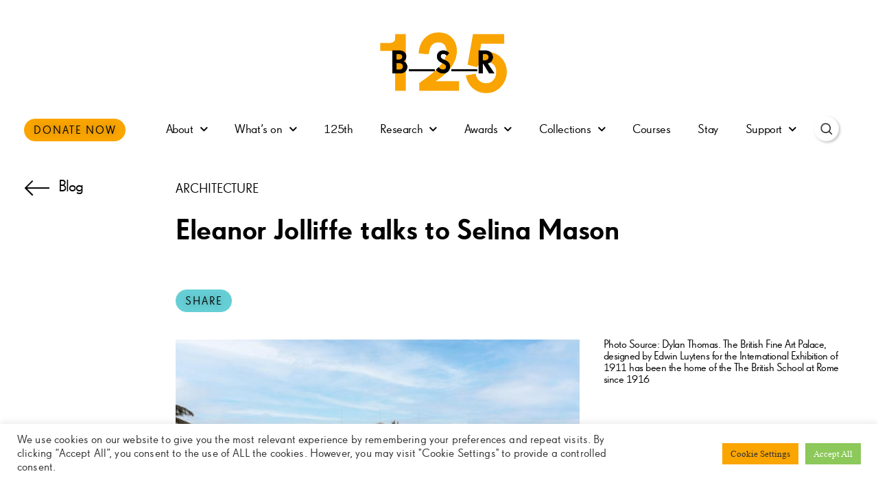

--- FILE ---
content_type: text/html; charset=UTF-8
request_url: https://bsr.ac.uk/eleanor-jolliffe-talks-to-selina-mason/
body_size: 141861
content:
<!doctype html>
<html lang="en-GB">
<head>
	<meta charset="UTF-8">
	<meta name="viewport" content="width=device-width, initial-scale=1">
	<link rel="profile" href="https://gmpg.org/xfn/11">
	<meta name='robots' content='index, follow, max-image-preview:large, max-snippet:-1, max-video-preview:-1' />

	<!-- This site is optimized with the Yoast SEO plugin v26.8 - https://yoast.com/product/yoast-seo-wordpress/ -->
	<title>Eleanor Jolliffe talks to Selina Mason - bsr.ac.uk</title>
	<link rel="canonical" href="https://bsr.ac.uk/eleanor-jolliffe-talks-to-selina-mason/" />
	<meta property="og:locale" content="en_GB" />
	<meta property="og:type" content="article" />
	<meta property="og:title" content="Eleanor Jolliffe talks to Selina Mason - bsr.ac.uk" />
	<meta property="og:description" content="Eleanor Jolliffe talks to Selina Mason about her time at the British School at Rome. By Eleanor Jolliffe See the original article here. Some people, thoughtful and well intentioned, were worried about the scale of landscape change that was unleashed on East London for the Olympics. Whilst understanding their concerns Selina Mason, the person responsible [&hellip;]" />
	<meta property="og:url" content="https://bsr.ac.uk/eleanor-jolliffe-talks-to-selina-mason/" />
	<meta property="og:site_name" content="bsr.ac.uk" />
	<meta property="article:published_time" content="2023-11-13T15:36:13+00:00" />
	<meta property="article:modified_time" content="2023-11-13T15:39:24+00:00" />
	<meta property="og:image" content="https://bsr.ac.uk/wp-content/uploads/2023/11/sito-eleanor-jolliffe-interview-selina-mason.jpg" />
	<meta property="og:image:width" content="1500" />
	<meta property="og:image:height" content="825" />
	<meta property="og:image:type" content="image/jpeg" />
	<meta name="author" content="silvia calderoni" />
	<meta name="twitter:card" content="summary_large_image" />
	<meta name="twitter:label1" content="Written by" />
	<meta name="twitter:data1" content="silvia calderoni" />
	<meta name="twitter:label2" content="Estimated reading time" />
	<meta name="twitter:data2" content="4 minutes" />
	<script type="application/ld+json" class="yoast-schema-graph">{"@context":"https://schema.org","@graph":[{"@type":"Article","@id":"https://bsr.ac.uk/eleanor-jolliffe-talks-to-selina-mason/#article","isPartOf":{"@id":"https://bsr.ac.uk/eleanor-jolliffe-talks-to-selina-mason/"},"author":{"name":"silvia calderoni","@id":"https://bsr.ac.uk/#/schema/person/1233904f77773618e83b4a693a73dbc5"},"headline":"Eleanor Jolliffe talks to Selina Mason","datePublished":"2023-11-13T15:36:13+00:00","dateModified":"2023-11-13T15:39:24+00:00","mainEntityOfPage":{"@id":"https://bsr.ac.uk/eleanor-jolliffe-talks-to-selina-mason/"},"wordCount":731,"publisher":{"@id":"https://bsr.ac.uk/#organization"},"image":{"@id":"https://bsr.ac.uk/eleanor-jolliffe-talks-to-selina-mason/#primaryimage"},"thumbnailUrl":"https://bsr.ac.uk/wp-content/uploads/2023/11/sito-eleanor-jolliffe-interview-selina-mason.jpg","keywords":["architecture"],"articleSection":["ARCHITECTURE"],"inLanguage":"en-GB"},{"@type":"WebPage","@id":"https://bsr.ac.uk/eleanor-jolliffe-talks-to-selina-mason/","url":"https://bsr.ac.uk/eleanor-jolliffe-talks-to-selina-mason/","name":"Eleanor Jolliffe talks to Selina Mason - bsr.ac.uk","isPartOf":{"@id":"https://bsr.ac.uk/#website"},"primaryImageOfPage":{"@id":"https://bsr.ac.uk/eleanor-jolliffe-talks-to-selina-mason/#primaryimage"},"image":{"@id":"https://bsr.ac.uk/eleanor-jolliffe-talks-to-selina-mason/#primaryimage"},"thumbnailUrl":"https://bsr.ac.uk/wp-content/uploads/2023/11/sito-eleanor-jolliffe-interview-selina-mason.jpg","datePublished":"2023-11-13T15:36:13+00:00","dateModified":"2023-11-13T15:39:24+00:00","breadcrumb":{"@id":"https://bsr.ac.uk/eleanor-jolliffe-talks-to-selina-mason/#breadcrumb"},"inLanguage":"en-GB","potentialAction":[{"@type":"ReadAction","target":["https://bsr.ac.uk/eleanor-jolliffe-talks-to-selina-mason/"]}]},{"@type":"ImageObject","inLanguage":"en-GB","@id":"https://bsr.ac.uk/eleanor-jolliffe-talks-to-selina-mason/#primaryimage","url":"https://bsr.ac.uk/wp-content/uploads/2023/11/sito-eleanor-jolliffe-interview-selina-mason.jpg","contentUrl":"https://bsr.ac.uk/wp-content/uploads/2023/11/sito-eleanor-jolliffe-interview-selina-mason.jpg","width":1500,"height":825},{"@type":"BreadcrumbList","@id":"https://bsr.ac.uk/eleanor-jolliffe-talks-to-selina-mason/#breadcrumb","itemListElement":[{"@type":"ListItem","position":1,"name":"Home","item":"https://bsr.ac.uk/"},{"@type":"ListItem","position":2,"name":"Eleanor Jolliffe talks to Selina Mason"}]},{"@type":"WebSite","@id":"https://bsr.ac.uk/#website","url":"https://bsr.ac.uk/","name":"bsr.ac.uk","description":"the British School at Rome","publisher":{"@id":"https://bsr.ac.uk/#organization"},"potentialAction":[{"@type":"SearchAction","target":{"@type":"EntryPoint","urlTemplate":"https://bsr.ac.uk/?s={search_term_string}"},"query-input":{"@type":"PropertyValueSpecification","valueRequired":true,"valueName":"search_term_string"}}],"inLanguage":"en-GB"},{"@type":"Organization","@id":"https://bsr.ac.uk/#organization","name":"British School at Rome","url":"https://bsr.ac.uk/","logo":{"@type":"ImageObject","inLanguage":"en-GB","@id":"https://bsr.ac.uk/#/schema/logo/image/","url":"https://bsr.ac.uk/wp-content/uploads/2021/03/bsr_logo_small.png","contentUrl":"https://bsr.ac.uk/wp-content/uploads/2021/03/bsr_logo_small.png","width":187,"height":40,"caption":"British School at Rome"},"image":{"@id":"https://bsr.ac.uk/#/schema/logo/image/"}},{"@type":"Person","@id":"https://bsr.ac.uk/#/schema/person/1233904f77773618e83b4a693a73dbc5","name":"silvia calderoni","image":{"@type":"ImageObject","inLanguage":"en-GB","@id":"https://bsr.ac.uk/#/schema/person/image/","url":"https://secure.gravatar.com/avatar/4d112efdb3190baec7054e6f4f5b743e21772257c39a7523bd693b7d47d5fad5?s=96&d=mm&r=g","contentUrl":"https://secure.gravatar.com/avatar/4d112efdb3190baec7054e6f4f5b743e21772257c39a7523bd693b7d47d5fad5?s=96&d=mm&r=g","caption":"silvia calderoni"},"url":"https://bsr.ac.uk/author/silvia/"}]}</script>
	<!-- / Yoast SEO plugin. -->


<link rel='dns-prefetch' href='//js.stripe.com' />

<link rel="alternate" type="application/rss+xml" title="bsr.ac.uk &raquo; Feed" href="https://bsr.ac.uk/feed/" />
<link rel="alternate" type="application/rss+xml" title="bsr.ac.uk &raquo; Comments Feed" href="https://bsr.ac.uk/comments/feed/" />
<link rel="alternate" title="oEmbed (JSON)" type="application/json+oembed" href="https://bsr.ac.uk/wp-json/oembed/1.0/embed?url=https%3A%2F%2Fbsr.ac.uk%2Feleanor-jolliffe-talks-to-selina-mason%2F" />
<link rel="alternate" title="oEmbed (XML)" type="text/xml+oembed" href="https://bsr.ac.uk/wp-json/oembed/1.0/embed?url=https%3A%2F%2Fbsr.ac.uk%2Feleanor-jolliffe-talks-to-selina-mason%2F&#038;format=xml" />
<style id='wp-img-auto-sizes-contain-inline-css'>
img:is([sizes=auto i],[sizes^="auto," i]){contain-intrinsic-size:3000px 1500px}
/*# sourceURL=wp-img-auto-sizes-contain-inline-css */
</style>
<link rel='stylesheet' id='premium-addons-css' href='https://bsr.ac.uk/wp-content/plugins/premium-addons-for-elementor/assets/frontend/min-css/premium-addons.min.css?ver=4.11.65' media='all' />
<link rel='stylesheet' id='premium-pro-css' href='https://bsr.ac.uk/wp-content/plugins/premium-addons-pro/assets/frontend/min-css/premium-addons.min.css?ver=2.9.55' media='all' />
<style id='wp-emoji-styles-inline-css'>

	img.wp-smiley, img.emoji {
		display: inline !important;
		border: none !important;
		box-shadow: none !important;
		height: 1em !important;
		width: 1em !important;
		margin: 0 0.07em !important;
		vertical-align: -0.1em !important;
		background: none !important;
		padding: 0 !important;
	}
/*# sourceURL=wp-emoji-styles-inline-css */
</style>
<style id='global-styles-inline-css'>
:root{--wp--preset--aspect-ratio--square: 1;--wp--preset--aspect-ratio--4-3: 4/3;--wp--preset--aspect-ratio--3-4: 3/4;--wp--preset--aspect-ratio--3-2: 3/2;--wp--preset--aspect-ratio--2-3: 2/3;--wp--preset--aspect-ratio--16-9: 16/9;--wp--preset--aspect-ratio--9-16: 9/16;--wp--preset--color--black: #000000;--wp--preset--color--cyan-bluish-gray: #abb8c3;--wp--preset--color--white: #ffffff;--wp--preset--color--pale-pink: #f78da7;--wp--preset--color--vivid-red: #cf2e2e;--wp--preset--color--luminous-vivid-orange: #ff6900;--wp--preset--color--luminous-vivid-amber: #fcb900;--wp--preset--color--light-green-cyan: #7bdcb5;--wp--preset--color--vivid-green-cyan: #00d084;--wp--preset--color--pale-cyan-blue: #8ed1fc;--wp--preset--color--vivid-cyan-blue: #0693e3;--wp--preset--color--vivid-purple: #9b51e0;--wp--preset--gradient--vivid-cyan-blue-to-vivid-purple: linear-gradient(135deg,rgb(6,147,227) 0%,rgb(155,81,224) 100%);--wp--preset--gradient--light-green-cyan-to-vivid-green-cyan: linear-gradient(135deg,rgb(122,220,180) 0%,rgb(0,208,130) 100%);--wp--preset--gradient--luminous-vivid-amber-to-luminous-vivid-orange: linear-gradient(135deg,rgb(252,185,0) 0%,rgb(255,105,0) 100%);--wp--preset--gradient--luminous-vivid-orange-to-vivid-red: linear-gradient(135deg,rgb(255,105,0) 0%,rgb(207,46,46) 100%);--wp--preset--gradient--very-light-gray-to-cyan-bluish-gray: linear-gradient(135deg,rgb(238,238,238) 0%,rgb(169,184,195) 100%);--wp--preset--gradient--cool-to-warm-spectrum: linear-gradient(135deg,rgb(74,234,220) 0%,rgb(151,120,209) 20%,rgb(207,42,186) 40%,rgb(238,44,130) 60%,rgb(251,105,98) 80%,rgb(254,248,76) 100%);--wp--preset--gradient--blush-light-purple: linear-gradient(135deg,rgb(255,206,236) 0%,rgb(152,150,240) 100%);--wp--preset--gradient--blush-bordeaux: linear-gradient(135deg,rgb(254,205,165) 0%,rgb(254,45,45) 50%,rgb(107,0,62) 100%);--wp--preset--gradient--luminous-dusk: linear-gradient(135deg,rgb(255,203,112) 0%,rgb(199,81,192) 50%,rgb(65,88,208) 100%);--wp--preset--gradient--pale-ocean: linear-gradient(135deg,rgb(255,245,203) 0%,rgb(182,227,212) 50%,rgb(51,167,181) 100%);--wp--preset--gradient--electric-grass: linear-gradient(135deg,rgb(202,248,128) 0%,rgb(113,206,126) 100%);--wp--preset--gradient--midnight: linear-gradient(135deg,rgb(2,3,129) 0%,rgb(40,116,252) 100%);--wp--preset--font-size--small: 13px;--wp--preset--font-size--medium: 20px;--wp--preset--font-size--large: 36px;--wp--preset--font-size--x-large: 42px;--wp--preset--spacing--20: 0.44rem;--wp--preset--spacing--30: 0.67rem;--wp--preset--spacing--40: 1rem;--wp--preset--spacing--50: 1.5rem;--wp--preset--spacing--60: 2.25rem;--wp--preset--spacing--70: 3.38rem;--wp--preset--spacing--80: 5.06rem;--wp--preset--shadow--natural: 6px 6px 9px rgba(0, 0, 0, 0.2);--wp--preset--shadow--deep: 12px 12px 50px rgba(0, 0, 0, 0.4);--wp--preset--shadow--sharp: 6px 6px 0px rgba(0, 0, 0, 0.2);--wp--preset--shadow--outlined: 6px 6px 0px -3px rgb(255, 255, 255), 6px 6px rgb(0, 0, 0);--wp--preset--shadow--crisp: 6px 6px 0px rgb(0, 0, 0);}:root { --wp--style--global--content-size: 800px;--wp--style--global--wide-size: 1200px; }:where(body) { margin: 0; }.wp-site-blocks > .alignleft { float: left; margin-right: 2em; }.wp-site-blocks > .alignright { float: right; margin-left: 2em; }.wp-site-blocks > .aligncenter { justify-content: center; margin-left: auto; margin-right: auto; }:where(.wp-site-blocks) > * { margin-block-start: 24px; margin-block-end: 0; }:where(.wp-site-blocks) > :first-child { margin-block-start: 0; }:where(.wp-site-blocks) > :last-child { margin-block-end: 0; }:root { --wp--style--block-gap: 24px; }:root :where(.is-layout-flow) > :first-child{margin-block-start: 0;}:root :where(.is-layout-flow) > :last-child{margin-block-end: 0;}:root :where(.is-layout-flow) > *{margin-block-start: 24px;margin-block-end: 0;}:root :where(.is-layout-constrained) > :first-child{margin-block-start: 0;}:root :where(.is-layout-constrained) > :last-child{margin-block-end: 0;}:root :where(.is-layout-constrained) > *{margin-block-start: 24px;margin-block-end: 0;}:root :where(.is-layout-flex){gap: 24px;}:root :where(.is-layout-grid){gap: 24px;}.is-layout-flow > .alignleft{float: left;margin-inline-start: 0;margin-inline-end: 2em;}.is-layout-flow > .alignright{float: right;margin-inline-start: 2em;margin-inline-end: 0;}.is-layout-flow > .aligncenter{margin-left: auto !important;margin-right: auto !important;}.is-layout-constrained > .alignleft{float: left;margin-inline-start: 0;margin-inline-end: 2em;}.is-layout-constrained > .alignright{float: right;margin-inline-start: 2em;margin-inline-end: 0;}.is-layout-constrained > .aligncenter{margin-left: auto !important;margin-right: auto !important;}.is-layout-constrained > :where(:not(.alignleft):not(.alignright):not(.alignfull)){max-width: var(--wp--style--global--content-size);margin-left: auto !important;margin-right: auto !important;}.is-layout-constrained > .alignwide{max-width: var(--wp--style--global--wide-size);}body .is-layout-flex{display: flex;}.is-layout-flex{flex-wrap: wrap;align-items: center;}.is-layout-flex > :is(*, div){margin: 0;}body .is-layout-grid{display: grid;}.is-layout-grid > :is(*, div){margin: 0;}body{padding-top: 0px;padding-right: 0px;padding-bottom: 0px;padding-left: 0px;}a:where(:not(.wp-element-button)){text-decoration: underline;}:root :where(.wp-element-button, .wp-block-button__link){background-color: #32373c;border-width: 0;color: #fff;font-family: inherit;font-size: inherit;font-style: inherit;font-weight: inherit;letter-spacing: inherit;line-height: inherit;padding-top: calc(0.667em + 2px);padding-right: calc(1.333em + 2px);padding-bottom: calc(0.667em + 2px);padding-left: calc(1.333em + 2px);text-decoration: none;text-transform: inherit;}.has-black-color{color: var(--wp--preset--color--black) !important;}.has-cyan-bluish-gray-color{color: var(--wp--preset--color--cyan-bluish-gray) !important;}.has-white-color{color: var(--wp--preset--color--white) !important;}.has-pale-pink-color{color: var(--wp--preset--color--pale-pink) !important;}.has-vivid-red-color{color: var(--wp--preset--color--vivid-red) !important;}.has-luminous-vivid-orange-color{color: var(--wp--preset--color--luminous-vivid-orange) !important;}.has-luminous-vivid-amber-color{color: var(--wp--preset--color--luminous-vivid-amber) !important;}.has-light-green-cyan-color{color: var(--wp--preset--color--light-green-cyan) !important;}.has-vivid-green-cyan-color{color: var(--wp--preset--color--vivid-green-cyan) !important;}.has-pale-cyan-blue-color{color: var(--wp--preset--color--pale-cyan-blue) !important;}.has-vivid-cyan-blue-color{color: var(--wp--preset--color--vivid-cyan-blue) !important;}.has-vivid-purple-color{color: var(--wp--preset--color--vivid-purple) !important;}.has-black-background-color{background-color: var(--wp--preset--color--black) !important;}.has-cyan-bluish-gray-background-color{background-color: var(--wp--preset--color--cyan-bluish-gray) !important;}.has-white-background-color{background-color: var(--wp--preset--color--white) !important;}.has-pale-pink-background-color{background-color: var(--wp--preset--color--pale-pink) !important;}.has-vivid-red-background-color{background-color: var(--wp--preset--color--vivid-red) !important;}.has-luminous-vivid-orange-background-color{background-color: var(--wp--preset--color--luminous-vivid-orange) !important;}.has-luminous-vivid-amber-background-color{background-color: var(--wp--preset--color--luminous-vivid-amber) !important;}.has-light-green-cyan-background-color{background-color: var(--wp--preset--color--light-green-cyan) !important;}.has-vivid-green-cyan-background-color{background-color: var(--wp--preset--color--vivid-green-cyan) !important;}.has-pale-cyan-blue-background-color{background-color: var(--wp--preset--color--pale-cyan-blue) !important;}.has-vivid-cyan-blue-background-color{background-color: var(--wp--preset--color--vivid-cyan-blue) !important;}.has-vivid-purple-background-color{background-color: var(--wp--preset--color--vivid-purple) !important;}.has-black-border-color{border-color: var(--wp--preset--color--black) !important;}.has-cyan-bluish-gray-border-color{border-color: var(--wp--preset--color--cyan-bluish-gray) !important;}.has-white-border-color{border-color: var(--wp--preset--color--white) !important;}.has-pale-pink-border-color{border-color: var(--wp--preset--color--pale-pink) !important;}.has-vivid-red-border-color{border-color: var(--wp--preset--color--vivid-red) !important;}.has-luminous-vivid-orange-border-color{border-color: var(--wp--preset--color--luminous-vivid-orange) !important;}.has-luminous-vivid-amber-border-color{border-color: var(--wp--preset--color--luminous-vivid-amber) !important;}.has-light-green-cyan-border-color{border-color: var(--wp--preset--color--light-green-cyan) !important;}.has-vivid-green-cyan-border-color{border-color: var(--wp--preset--color--vivid-green-cyan) !important;}.has-pale-cyan-blue-border-color{border-color: var(--wp--preset--color--pale-cyan-blue) !important;}.has-vivid-cyan-blue-border-color{border-color: var(--wp--preset--color--vivid-cyan-blue) !important;}.has-vivid-purple-border-color{border-color: var(--wp--preset--color--vivid-purple) !important;}.has-vivid-cyan-blue-to-vivid-purple-gradient-background{background: var(--wp--preset--gradient--vivid-cyan-blue-to-vivid-purple) !important;}.has-light-green-cyan-to-vivid-green-cyan-gradient-background{background: var(--wp--preset--gradient--light-green-cyan-to-vivid-green-cyan) !important;}.has-luminous-vivid-amber-to-luminous-vivid-orange-gradient-background{background: var(--wp--preset--gradient--luminous-vivid-amber-to-luminous-vivid-orange) !important;}.has-luminous-vivid-orange-to-vivid-red-gradient-background{background: var(--wp--preset--gradient--luminous-vivid-orange-to-vivid-red) !important;}.has-very-light-gray-to-cyan-bluish-gray-gradient-background{background: var(--wp--preset--gradient--very-light-gray-to-cyan-bluish-gray) !important;}.has-cool-to-warm-spectrum-gradient-background{background: var(--wp--preset--gradient--cool-to-warm-spectrum) !important;}.has-blush-light-purple-gradient-background{background: var(--wp--preset--gradient--blush-light-purple) !important;}.has-blush-bordeaux-gradient-background{background: var(--wp--preset--gradient--blush-bordeaux) !important;}.has-luminous-dusk-gradient-background{background: var(--wp--preset--gradient--luminous-dusk) !important;}.has-pale-ocean-gradient-background{background: var(--wp--preset--gradient--pale-ocean) !important;}.has-electric-grass-gradient-background{background: var(--wp--preset--gradient--electric-grass) !important;}.has-midnight-gradient-background{background: var(--wp--preset--gradient--midnight) !important;}.has-small-font-size{font-size: var(--wp--preset--font-size--small) !important;}.has-medium-font-size{font-size: var(--wp--preset--font-size--medium) !important;}.has-large-font-size{font-size: var(--wp--preset--font-size--large) !important;}.has-x-large-font-size{font-size: var(--wp--preset--font-size--x-large) !important;}
:root :where(.wp-block-pullquote){font-size: 1.5em;line-height: 1.6;}
/*# sourceURL=global-styles-inline-css */
</style>
<link data-minify="1" rel='stylesheet' id='dashicons-css' href='https://bsr.ac.uk/wp-content/cache/min/1/wp-includes/css/dashicons.min.css?ver=1769571319' media='all' />
<link rel='stylesheet' id='admin-bar-css' href='https://bsr.ac.uk/wp-includes/css/admin-bar.min.css?ver=4ae02a1a5dfee9bcc53d70fcddf24a57' media='all' />
<style id='admin-bar-inline-css'>

    /* Hide CanvasJS credits for P404 charts specifically */
    #p404RedirectChart .canvasjs-chart-credit {
        display: none !important;
    }
    
    #p404RedirectChart canvas {
        border-radius: 6px;
    }

    .p404-redirect-adminbar-weekly-title {
        font-weight: bold;
        font-size: 14px;
        color: #fff;
        margin-bottom: 6px;
    }

    #wpadminbar #wp-admin-bar-p404_free_top_button .ab-icon:before {
        content: "\f103";
        color: #dc3545;
        top: 3px;
    }
    
    #wp-admin-bar-p404_free_top_button .ab-item {
        min-width: 80px !important;
        padding: 0px !important;
    }
    
    /* Ensure proper positioning and z-index for P404 dropdown */
    .p404-redirect-adminbar-dropdown-wrap { 
        min-width: 0; 
        padding: 0;
        position: static !important;
    }
    
    #wpadminbar #wp-admin-bar-p404_free_top_button_dropdown {
        position: static !important;
    }
    
    #wpadminbar #wp-admin-bar-p404_free_top_button_dropdown .ab-item {
        padding: 0 !important;
        margin: 0 !important;
    }
    
    .p404-redirect-dropdown-container {
        min-width: 340px;
        padding: 18px 18px 12px 18px;
        background: #23282d !important;
        color: #fff;
        border-radius: 12px;
        box-shadow: 0 8px 32px rgba(0,0,0,0.25);
        margin-top: 10px;
        position: relative !important;
        z-index: 999999 !important;
        display: block !important;
        border: 1px solid #444;
    }
    
    /* Ensure P404 dropdown appears on hover */
    #wpadminbar #wp-admin-bar-p404_free_top_button .p404-redirect-dropdown-container { 
        display: none !important;
    }
    
    #wpadminbar #wp-admin-bar-p404_free_top_button:hover .p404-redirect-dropdown-container { 
        display: block !important;
    }
    
    #wpadminbar #wp-admin-bar-p404_free_top_button:hover #wp-admin-bar-p404_free_top_button_dropdown .p404-redirect-dropdown-container {
        display: block !important;
    }
    
    .p404-redirect-card {
        background: #2c3338;
        border-radius: 8px;
        padding: 18px 18px 12px 18px;
        box-shadow: 0 2px 8px rgba(0,0,0,0.07);
        display: flex;
        flex-direction: column;
        align-items: flex-start;
        border: 1px solid #444;
    }
    
    .p404-redirect-btn {
        display: inline-block;
        background: #dc3545;
        color: #fff !important;
        font-weight: bold;
        padding: 5px 22px;
        border-radius: 8px;
        text-decoration: none;
        font-size: 17px;
        transition: background 0.2s, box-shadow 0.2s;
        margin-top: 8px;
        box-shadow: 0 2px 8px rgba(220,53,69,0.15);
        text-align: center;
        line-height: 1.6;
    }
    
    .p404-redirect-btn:hover {
        background: #c82333;
        color: #fff !important;
        box-shadow: 0 4px 16px rgba(220,53,69,0.25);
    }
    
    /* Prevent conflicts with other admin bar dropdowns */
    #wpadminbar .ab-top-menu > li:hover > .ab-item,
    #wpadminbar .ab-top-menu > li.hover > .ab-item {
        z-index: auto;
    }
    
    #wpadminbar #wp-admin-bar-p404_free_top_button:hover > .ab-item {
        z-index: 999998 !important;
    }
    
/*# sourceURL=admin-bar-inline-css */
</style>
<link data-minify="1" rel='stylesheet' id='ctct_form_styles-css' href='https://bsr.ac.uk/wp-content/cache/min/1/wp-content/plugins/constant-contact-forms/assets/css/style.css?ver=1769571319' media='all' />
<link data-minify="1" rel='stylesheet' id='cookie-law-info-css' href='https://bsr.ac.uk/wp-content/cache/min/1/wp-content/plugins/cookie-law-info/legacy/public/css/cookie-law-info-public.css?ver=1769571319' media='all' />
<link data-minify="1" rel='stylesheet' id='cookie-law-info-gdpr-css' href='https://bsr.ac.uk/wp-content/cache/min/1/wp-content/plugins/cookie-law-info/legacy/public/css/cookie-law-info-gdpr.css?ver=1769571319' media='all' />
<link data-minify="1" rel='stylesheet' id='wpedon-css' href='https://bsr.ac.uk/wp-content/cache/min/1/wp-content/plugins/easy-paypal-donation/assets/css/wpedon.css?ver=1769571319' media='all' />
<link data-minify="1" rel='stylesheet' id='hello-elementor-css' href='https://bsr.ac.uk/wp-content/cache/min/1/wp-content/themes/hello-elementor/assets/css/reset.css?ver=1769571319' media='all' />
<link data-minify="1" rel='stylesheet' id='hello-elementor-theme-style-css' href='https://bsr.ac.uk/wp-content/cache/min/1/wp-content/themes/hello-elementor/assets/css/theme.css?ver=1769571319' media='all' />
<link data-minify="1" rel='stylesheet' id='hello-elementor-header-footer-css' href='https://bsr.ac.uk/wp-content/cache/min/1/wp-content/themes/hello-elementor/assets/css/header-footer.css?ver=1769571319' media='all' />
<link rel='stylesheet' id='elementor-frontend-css' href='https://bsr.ac.uk/wp-content/plugins/elementor/assets/css/frontend.min.css?ver=3.34.3' media='all' />
<link rel='stylesheet' id='widget-image-css' href='https://bsr.ac.uk/wp-content/plugins/elementor/assets/css/widget-image.min.css?ver=3.34.3' media='all' />
<link rel='stylesheet' id='widget-nav-menu-css' href='https://bsr.ac.uk/wp-content/plugins/elementor-pro/assets/css/widget-nav-menu.min.css?ver=3.34.3' media='all' />
<link rel='stylesheet' id='e-sticky-css' href='https://bsr.ac.uk/wp-content/plugins/elementor-pro/assets/css/modules/sticky.min.css?ver=3.34.3' media='all' />
<link rel='stylesheet' id='widget-heading-css' href='https://bsr.ac.uk/wp-content/plugins/elementor/assets/css/widget-heading.min.css?ver=3.34.3' media='all' />
<link rel='stylesheet' id='widget-spacer-css' href='https://bsr.ac.uk/wp-content/plugins/elementor/assets/css/widget-spacer.min.css?ver=3.34.3' media='all' />
<link rel='stylesheet' id='widget-social-icons-css' href='https://bsr.ac.uk/wp-content/plugins/elementor/assets/css/widget-social-icons.min.css?ver=3.34.3' media='all' />
<link rel='stylesheet' id='e-apple-webkit-css' href='https://bsr.ac.uk/wp-content/plugins/elementor/assets/css/conditionals/apple-webkit.min.css?ver=3.34.3' media='all' />
<link rel='stylesheet' id='widget-post-info-css' href='https://bsr.ac.uk/wp-content/plugins/elementor-pro/assets/css/widget-post-info.min.css?ver=3.34.3' media='all' />
<link rel='stylesheet' id='widget-icon-list-css' href='https://bsr.ac.uk/wp-content/plugins/elementor/assets/css/widget-icon-list.min.css?ver=3.34.3' media='all' />
<link rel='stylesheet' id='elementor-icons-shared-0-css' href='https://bsr.ac.uk/wp-content/plugins/elementor/assets/lib/font-awesome/css/fontawesome.min.css?ver=5.15.3' media='all' />
<link data-minify="1" rel='stylesheet' id='elementor-icons-fa-regular-css' href='https://bsr.ac.uk/wp-content/cache/min/1/wp-content/plugins/elementor/assets/lib/font-awesome/css/regular.min.css?ver=1769571319' media='all' />
<link data-minify="1" rel='stylesheet' id='elementor-icons-fa-solid-css' href='https://bsr.ac.uk/wp-content/cache/min/1/wp-content/plugins/elementor/assets/lib/font-awesome/css/solid.min.css?ver=1769571319' media='all' />
<link rel='stylesheet' id='e-animation-slideInRight-css' href='https://bsr.ac.uk/wp-content/plugins/elementor/assets/lib/animations/styles/slideInRight.min.css?ver=3.34.3' media='all' />
<link rel='stylesheet' id='e-animation-fadeIn-css' href='https://bsr.ac.uk/wp-content/plugins/elementor/assets/lib/animations/styles/fadeIn.min.css?ver=3.34.3' media='all' />
<link rel='stylesheet' id='e-popup-css' href='https://bsr.ac.uk/wp-content/plugins/elementor-pro/assets/css/conditionals/popup.min.css?ver=3.34.3' media='all' />
<link data-minify="1" rel='stylesheet' id='elementor-icons-css' href='https://bsr.ac.uk/wp-content/cache/min/1/wp-content/plugins/elementor/assets/lib/eicons/css/elementor-icons.min.css?ver=1769571319' media='all' />
<link rel='stylesheet' id='elementor-post-85-css' href='https://bsr.ac.uk/wp-content/uploads/elementor/css/post-85.css?ver=1769571317' media='all' />
<link data-minify="1" rel='stylesheet' id='font-awesome-5-all-css' href='https://bsr.ac.uk/wp-content/cache/min/1/wp-content/plugins/elementor/assets/lib/font-awesome/css/all.min.css?ver=1769571319' media='all' />
<link rel='stylesheet' id='font-awesome-4-shim-css' href='https://bsr.ac.uk/wp-content/plugins/elementor/assets/lib/font-awesome/css/v4-shims.min.css?ver=3.34.3' media='all' />
<link rel='stylesheet' id='elementor-post-45236-css' href='https://bsr.ac.uk/wp-content/uploads/elementor/css/post-45236.css?ver=1769574744' media='all' />
<link rel='stylesheet' id='elementor-post-54443-css' href='https://bsr.ac.uk/wp-content/uploads/elementor/css/post-54443.css?ver=1769571317' media='all' />
<link rel='stylesheet' id='elementor-post-145-css' href='https://bsr.ac.uk/wp-content/uploads/elementor/css/post-145.css?ver=1769571317' media='all' />
<link rel='stylesheet' id='elementor-post-16513-css' href='https://bsr.ac.uk/wp-content/uploads/elementor/css/post-16513.css?ver=1769571343' media='all' />
<link rel='stylesheet' id='elementor-post-13627-css' href='https://bsr.ac.uk/wp-content/uploads/elementor/css/post-13627.css?ver=1769571318' media='all' />
<link rel='stylesheet' id='elementor-post-5293-css' href='https://bsr.ac.uk/wp-content/uploads/elementor/css/post-5293.css?ver=1769571318' media='all' />
<link rel='stylesheet' id='elementor-post-4977-css' href='https://bsr.ac.uk/wp-content/uploads/elementor/css/post-4977.css?ver=1769571318' media='all' />
<link rel='stylesheet' id='elementor-post-4951-css' href='https://bsr.ac.uk/wp-content/uploads/elementor/css/post-4951.css?ver=1769571318' media='all' />
<link rel='stylesheet' id='elementor-post-4928-css' href='https://bsr.ac.uk/wp-content/uploads/elementor/css/post-4928.css?ver=1769571318' media='all' />
<link rel='stylesheet' id='elementor-post-4906-css' href='https://bsr.ac.uk/wp-content/uploads/elementor/css/post-4906.css?ver=1769571318' media='all' />
<link rel='stylesheet' id='elementor-post-3140-css' href='https://bsr.ac.uk/wp-content/uploads/elementor/css/post-3140.css?ver=1769571319' media='all' />
<link rel='stylesheet' id='elementor-post-848-css' href='https://bsr.ac.uk/wp-content/uploads/elementor/css/post-848.css?ver=1769571319' media='all' />
<style id='hide_field_class_style-inline-css'>
.cfef-hidden, .cfef-hidden-step-field {
			display: none !important;
	}
/*# sourceURL=hide_field_class_style-inline-css */
</style>
<link rel='stylesheet' id='exad-slick-css' href='https://bsr.ac.uk/wp-content/plugins/exclusive-addons-for-elementor/assets/vendor/css/slick.min.css?ver=4ae02a1a5dfee9bcc53d70fcddf24a57' media='all' />
<link data-minify="1" rel='stylesheet' id='exad-slick-theme-css' href='https://bsr.ac.uk/wp-content/cache/min/1/wp-content/plugins/exclusive-addons-for-elementor/assets/vendor/css/slick-theme.min.css?ver=1769571319' media='all' />
<link data-minify="1" rel='stylesheet' id='exad-image-hover-css' href='https://bsr.ac.uk/wp-content/cache/min/1/wp-content/plugins/exclusive-addons-for-elementor/assets/vendor/css/imagehover.css?ver=1769571319' media='all' />
<link rel='stylesheet' id='exad-swiperv5-css' href='https://bsr.ac.uk/wp-content/plugins/exclusive-addons-for-elementor/assets/vendor/css/swiper.min.css?ver=2.7.9.8' media='all' />
<link data-minify="1" rel='stylesheet' id='exad-main-style-css' href='https://bsr.ac.uk/wp-content/cache/min/1/wp-content/plugins/exclusive-addons-for-elementor/assets/css/exad-styles.min.css?ver=1769571319' media='all' />
<link rel='stylesheet' id='eael-general-css' href='https://bsr.ac.uk/wp-content/plugins/essential-addons-for-elementor-lite/assets/front-end/css/view/general.min.css?ver=6.5.9' media='all' />
<link data-minify="1" rel='stylesheet' id='elementor-icons-fa-brands-css' href='https://bsr.ac.uk/wp-content/cache/min/1/wp-content/plugins/elementor/assets/lib/font-awesome/css/brands.min.css?ver=1769571319' media='all' />
<script src="https://bsr.ac.uk/wp-includes/js/jquery/jquery.min.js?ver=3.7.1" id="jquery-core-js"></script>
<script src="https://bsr.ac.uk/wp-includes/js/jquery/jquery-migrate.min.js?ver=3.4.1" id="jquery-migrate-js"></script>
<script id="cookie-law-info-js-extra">
var Cli_Data = {"nn_cookie_ids":["_ga_*","_ga","_gid","_gat_gtag_UA_*","CONSENT","CookieLawInfoConsent","cookielawinfo-checkbox-advertisement","elementor","YSC","VISITOR_INFO1_LIVE"],"cookielist":[],"non_necessary_cookies":{"necessary":["CookieLawInfoConsent","elementor"],"analytics":["_ga_*","_ga","_gid","_gat_gtag_UA_*","CONSENT"],"advertisement":["YSC","VISITOR_INFO1_LIVE"]},"ccpaEnabled":"","ccpaRegionBased":"","ccpaBarEnabled":"","strictlyEnabled":["necessary","obligatoire"],"ccpaType":"gdpr","js_blocking":"1","custom_integration":"","triggerDomRefresh":"","secure_cookies":""};
var cli_cookiebar_settings = {"animate_speed_hide":"500","animate_speed_show":"500","background":"#FFF","border":"#b1a6a6c2","border_on":"","button_1_button_colour":"#8cc85a","button_1_button_hover":"#70a048","button_1_link_colour":"#fff","button_1_as_button":"1","button_1_new_win":"","button_2_button_colour":"#333","button_2_button_hover":"#292929","button_2_link_colour":"#444","button_2_as_button":"","button_2_hidebar":"","button_3_button_colour":"#faa500","button_3_button_hover":"#c88400","button_3_link_colour":"#333333","button_3_as_button":"1","button_3_new_win":"","button_4_button_colour":"#faa500","button_4_button_hover":"#c88400","button_4_link_colour":"#333333","button_4_as_button":"1","button_7_button_colour":"#8cc85a","button_7_button_hover":"#70a048","button_7_link_colour":"#fff","button_7_as_button":"1","button_7_new_win":"","font_family":"inherit","header_fix":"","notify_animate_hide":"1","notify_animate_show":"","notify_div_id":"#cookie-law-info-bar","notify_position_horizontal":"right","notify_position_vertical":"bottom","scroll_close":"","scroll_close_reload":"","accept_close_reload":"","reject_close_reload":"","showagain_tab":"","showagain_background":"#fff","showagain_border":"#000","showagain_div_id":"#cookie-law-info-again","showagain_x_position":"100px","text":"#333333","show_once_yn":"","show_once":"10000","logging_on":"","as_popup":"","popup_overlay":"1","bar_heading_text":"","cookie_bar_as":"banner","popup_showagain_position":"bottom-right","widget_position":"left"};
var log_object = {"ajax_url":"https://bsr.ac.uk/wp-admin/admin-ajax.php"};
//# sourceURL=cookie-law-info-js-extra
</script>
<script data-minify="1" src="https://bsr.ac.uk/wp-content/cache/min/1/wp-content/plugins/cookie-law-info/legacy/public/js/cookie-law-info-public.js?ver=1767786380" id="cookie-law-info-js"></script>
<script src="https://bsr.ac.uk/wp-content/plugins/post-grid-pro/assets/frontend/js/mixitup.min.js?ver=4ae02a1a5dfee9bcc53d70fcddf24a57" id="mixitup-js"></script>
<script data-minify="1" src="https://bsr.ac.uk/wp-content/cache/min/1/wp-content/plugins/post-grid-pro/assets/frontend/js/mixitup-multifilter.js?ver=1767786380" id="mixitup_multifilter-js"></script>
<script data-minify="1" src="https://bsr.ac.uk/wp-content/cache/min/1/wp-content/plugins/post-grid-pro/assets/frontend/js/mixitup-pagination.js?ver=1767786380" id="mixitup_pagination-js"></script>
<script data-minify="1" src="https://bsr.ac.uk/wp-content/cache/min/1/wp-content/plugins/post-grid-pro/assets/frontend/js/jquery-scrollto.js?ver=1767786380" id="scrollto-js"></script>
<script data-minify="1" src="https://bsr.ac.uk/wp-content/cache/min/1/wp-content/plugins/post-grid-pro/assets/frontend/js/scripts.js?ver=1767786380" id="post_grid_pro_scripts-js"></script>
<script src="https://bsr.ac.uk/wp-content/plugins/elementor-pro/assets/js/page-transitions.min.js?ver=3.34.3" id="page-transitions-js"></script>
<script src="https://bsr.ac.uk/wp-content/plugins/elementor/assets/lib/font-awesome/js/v4-shims.min.js?ver=3.34.3" id="font-awesome-4-shim-js"></script>
<link rel="https://api.w.org/" href="https://bsr.ac.uk/wp-json/" /><link rel="alternate" title="JSON" type="application/json" href="https://bsr.ac.uk/wp-json/wp/v2/posts/45236" /><!-- Google tag (gtag.js) --> <script async src=https://www.googletagmanager.com/gtag/js?id=G-7W5LH1ZQJG></script> <script> window.dataLayer = window.dataLayer || []; function gtag(){dataLayer.push(arguments);} gtag('js', new Date()); gtag('config', 'G-7W5LH1ZQJG'); </script>

<script type="text/javascript" language="javascript">

/* funzione che rimanda all'inizio della pagina durante l'unload per evitare che le animazioni HTML si eseguano al posto sbagliato.
 * pero impedisce a chrome di aggiornare
jQuery(window).on('beforeunload', function() {
  jQuery('body').hide();
  jQuery(window).scrollTop(0);
  jQuery('body').show();
});
*/



/*animazione sub menu linea arancione pagine principali*/
	
function frameApri(elem, altezza) {
	var a =0;
	var b = setInterval(frame, 3);
	function frame () {
		if (a == altezza) {
		clearInterval(b);
		} else {
		a++; 
		elem.style.height = a + 'vh'; 
		elem.style.display = 'block';
		}
	}
}
	
function frameChiudi(elem, altezza) {
	var a =altezza;
	var b = setInterval(frame, 3);
	function frame () {
		if (a <= 0) {
			clearInterval(b);
			elem.style.display = 'none';
		} else {
			a--; 
			elem.style.height = a + 'vh'; 
			elem.style.display = 'block';
		}
	}
}


function inizializza2(id){
   document.getElementById(id).style.display = 'none';
   document.getElementById(id).style.overflow ='hidden';
}	

function visualizza2(id, altezza){
	var elem = document.getElementById(id);
	var txtOpen =  document.getElementById('menu_freccia');
	var imgClose = document.getElementById('menu_close');
	
    if(elem.style.display == 'none') {
		frameApri (elem, altezza);	
		txtOpen.innerText = '';
		imgClose.style.display = 'block';
    }else{
		frameChiudi(elem, altezza);
		imgClose.style.display = 'none';
		txtOpen.innerText = 'Click here for menu';
		
    }
}	


/*fine animazione sub menu pagine principali*/

/*visualizzazione dettaglio/elenco multiple choice*/
function show_multiple_choice(id1, id2){
	var elem1 = document.getElementById(id1);
	var elem2 = document.getElementById(id2);
	elem1.style.display = "none";
	elem2.style.display = "block";
}	

/*accende il tasto delle news e eventi relativo alla categoria scelta*/
function AccendiTasto() {
	var url = window.location.href;
	var inizio= url.indexOf('category/');
	var fine = url.length;
	var cat = url.substring(inizio +9 , fine);

	if ((cat == 'news/') || (cat=='events/')) {
        document.getElementById('button_all').style.background='#dcaacd';
        document.getElementById('button_all').style.border='1px solid #dcaacd';
        document.getElementById('button_all').style.color='#000000';
    }  
	
	if ((cat=='news/italy/') || (cat == 'events/italy-events/')) {
        document.getElementById('button_italy').style.background='#dcaacd';
		document.getElementById('button_italy').style.border='1px solid #dcaacd';
        document.getElementById('button_italy').style.color='#000000';
    }    
   
	if ((cat == 'news/uk-news/') || (cat == 'events/uk/')) {
        document.getElementById('button_uk').style.background='#dcaacd';
		document.getElementById('button_uk').style.border='1px solid #dcaacd';
        document.getElementById('button_uk').style.color='#000000';
    }

    if (cat == 'events/podcast-events/') {
		window.open('https://www.youtube.com/channel/UChT1x-zCuNdO4m0QW_Wo1vg', '_blank');
		document.getElementById('button_podcast').style.background='#dcaacd';
		document.getElementById('button_podcast').style.border='1px solid #dcaacd';
        document.getElementById('button_podcast').style.color='#000000';
    }
} 



	
	
/*accende il tasto del blog relativo alla categoria scelta*/
function AccendiTastoBlog() {
	var url = window.location.href;
	var inizio= url.indexOf('category/');
	var fine = url.length;
	var cat = url.substring(inizio +9 , fine);

	if (cat == 'blog/')  {
        document.getElementById('button_all_blog').style.background='#66cfd5';
        document.getElementById('button_all_blog').style.border='1px solid #66cfd5';
        document.getElementById('button_all_blog').style.color='#000000';
    }  
	
   
	if (cat == 'blog/archaeology/')  {
        document.getElementById('button_archaelogy').style.background='#66cfd5';
		document.getElementById('button_archaelogy').style.border='1px solid #66cfd5';
        document.getElementById('button_archaelogy').style.color='#000000';
    }

    if (cat == 'blog/architecture/') {
        document.getElementById('button_architecture').style.background='#66cfd5';
		document.getElementById('button_architecture').style.border='1px solid #66cfd5';
        document.getElementById('button_architecture').style.color='#000000';
    }
	
	if (cat == 'blog/fine-arts/') {
        document.getElementById('button_fine_arts').style.background='#66cfd5';
		document.getElementById('button_fine_arts').style.border='1px solid #66cfd5';
        document.getElementById('button_fine_arts').style.color='#000000';
    }
	
	if (cat == 'blog/humanities/') {
        document.getElementById('button_humanities').style.background='#66cfd5';
		document.getElementById('button_humanities').style.border='1px solid #66cfd5';
        document.getElementById('button_humanities').style.color='#000000';
    }
	
	if (cat == 'blog/library-archive/') {
        document.getElementById('button_library_archive').style.background='#66cfd5';
		document.getElementById('button_library_archive').style.border='1px solid #66cfd5';
        document.getElementById('button_library_archive').style.color='#000000';
    }
	
	if (cat == 'blog/sustainable-building-project/') {
        document.getElementById('button_sustainable').style.background='#66cfd5';
		document.getElementById('button_sustainable').style.border='1px solid #66cfd5';
        document.getElementById('button_sustainable').style.color='#000000';
    }
	
	if (cat == 'blog/courses/') {
        document.getElementById('button_courses').style.background='#66cfd5';
		document.getElementById('button_courses').style.border='1px solid #66cfd5';
        document.getElementById('button_courses').style.color='#000000';
    }
} 
	
/*accende il tasto del Current Project relativo alla categoria scelta*/
function AccendiTastoCurrentProjects() {
	var url = window.location.href;
	var inizio= url.indexOf('category/');
	var fine = url.length;
	var cat = url.substring(inizio +9 , fine);

	if (cat == 'current-projects/')  {
        document.getElementById('button_all_projects').style.background='#66cfd5';
        document.getElementById('button_all_projects').style.border='1px solid #66cfd5';
        document.getElementById('button_all_projects').style.color='#000000';
    }  
	
   
	if (cat == 'current-projects/archaeology-current-projects/')  {
        document.getElementById('button_archaelogy_projects').style.background='#66cfd5';
		document.getElementById('button_archaelogy_projects').style.border='1px solid #66cfd5';
        document.getElementById('button_archaelogy_projects').style.color='#000000';
    }

    if (cat == 'current-projects/architecture-current-projects/') {
        document.getElementById('button_architecture_projects').style.background='#66cfd5';
		document.getElementById('button_architecture_projects').style.border='1px solid #66cfd5';
        document.getElementById('button_architecture_projects').style.color='#000000';
    }
	
	if (cat == 'current-projects/art-history/') {
        document.getElementById('button_art_history_projects').style.background='#66cfd5';
		document.getElementById('button_art_history_projects').style.border='1px solid #66cfd5';
        document.getElementById('button_art_history_projects').style.color='#000000';
    }
	
	if (cat == 'current-projects/digital-humanities/') {
        document.getElementById('button_digital_humanities_projects').style.background='#66cfd5';
		document.getElementById('button_digital_humanities_projects').style.border='1px solid #66cfd5';
        document.getElementById('button_digital_humanities_projects').style.color='#000000';
    }
	
	if (cat == 'current-projects/fine-arts-current-projects/') {
        document.getElementById('button_fine_arts_projects').style.background='#66cfd5';
		document.getElementById('button_fine_arts_projects').style.border='1px solid #66cfd5';
        document.getElementById('button_fine_arts_projects').style.color='#000000';
    }
	
	if (cat == 'current-projects/humanities-current-projects/') {
        document.getElementById('button_humanities_projects').style.background='#66cfd5';
		document.getElementById('button_humanities_projects').style.border='1px solid #66cfd5';
        document.getElementById('button_humanities_projects').style.color='#000000';
    }
	
	if (cat == 'current-projects/research-collections/') {
        document.getElementById('button_research_collections_projects').style.background='#66cfd5';
		document.getElementById('button_research_collections_projects').style.border='1px solid #66cfd5';
        document.getElementById('button_research_collections_projects').style.color='#000000';
    }
} 

/*accende il tasto del Past Project relativo alla categoria scelta*/
function AccendiTastoPastProjects() {
	var url = window.location.href;
	var inizio= url.indexOf('category/');
	var fine = url.length;
	var cat = url.substring(inizio +9 , fine);

	if (cat == 'past-projects/')  {
        document.getElementById('button_all_past_projects').style.background='#66cfd5';
        document.getElementById('button_all_past_projects').style.border='1px solid #66cfd5';
        document.getElementById('button_all_past_projects').style.color='#000000';
    }  
	
   
	if (cat == 'past-projects/archaeology-past-projects/')  {
        document.getElementById('button_archaelogy_past_projects').style.background='#66cfd5';
		document.getElementById('button_archaelogy_past_projects').style.border='1px solid #66cfd5';
        document.getElementById('button_archaelogy_past_projects').style.color='#000000';
    }

    if (cat == 'past-projects/architecture-past-projects/') {
        document.getElementById('button_architecture_past_projects').style.background='#66cfd5';
		document.getElementById('button_architecture_past_projects').style.border='1px solid #66cfd5';
        document.getElementById('button_architecture_past_projects').style.color='#000000';
    }
	
	if (cat == 'past-projects/art-history-past-projects/') {
        document.getElementById('button_art_history_past_projects').style.background='#66cfd5';
		document.getElementById('button_art_history_past_projects').style.border='1px solid #66cfd5';
        document.getElementById('button_art_history_past_projects').style.color='#000000';
    }
	
	if (cat == 'past-projects/digital-humanities-past-projects/') {
        document.getElementById('button_digital_humanities_past_projects').style.background='#66cfd5';
		document.getElementById('button_digital_humanities_past_projects').style.border='1px solid #66cfd5';
        document.getElementById('button_digital_humanities_past_projects').style.color='#000000';
    }
	
	if (cat == 'past-projects/fine-arts-past-projects/') {
        document.getElementById('button_fine_arts_past_projects').style.background='#66cfd5';
		document.getElementById('button_fine_arts_past_projects').style.border='1px solid #66cfd5';
        document.getElementById('button_fine_arts_past_projects').style.color='#000000';
    }
	
	if (cat == 'past-projects/humanities-past-projects/') {
        document.getElementById('button_humanities_past_projects').style.background='#66cfd5';
		document.getElementById('button_humanities_past_projects').style.border='1px solid #66cfd5';
        document.getElementById('button_humanities_past_projects').style.color='#000000';
    }
	
	if (cat == 'past-projects/research-collections-past-projects/') {
        document.getElementById('button_research_collections_past_projects').style.background='#66cfd5';
		document.getElementById('button_research_collections_past_projects').style.border='1px solid #66cfd5';
        document.getElementById('button_research_collections_past_projects').style.color='#000000';
    }
} 

/*tendina rosa in home page Find us e Supporting BSR*/
function mettiTendina (id_colonna, colore) {
    var elem = document.getElementById(id_colonna);
    var elem2=elem.getElementsByClassName('elementor-widget-wrap');
    elem2[0].style.backgroundColor= colore;    
}	
	
/* condivisione Facebook*/
	function shareFacebook(){
		window-open("https://facebook.com/share.php?u=" + window.location.href, '_blank');
		
	}
</script><meta name="generator" content="Elementor 3.34.3; features: additional_custom_breakpoints; settings: css_print_method-external, google_font-disabled, font_display-swap">
			<style>
				.e-con.e-parent:nth-of-type(n+4):not(.e-lazyloaded):not(.e-no-lazyload),
				.e-con.e-parent:nth-of-type(n+4):not(.e-lazyloaded):not(.e-no-lazyload) * {
					background-image: none !important;
				}
				@media screen and (max-height: 1024px) {
					.e-con.e-parent:nth-of-type(n+3):not(.e-lazyloaded):not(.e-no-lazyload),
					.e-con.e-parent:nth-of-type(n+3):not(.e-lazyloaded):not(.e-no-lazyload) * {
						background-image: none !important;
					}
				}
				@media screen and (max-height: 640px) {
					.e-con.e-parent:nth-of-type(n+2):not(.e-lazyloaded):not(.e-no-lazyload),
					.e-con.e-parent:nth-of-type(n+2):not(.e-lazyloaded):not(.e-no-lazyload) * {
						background-image: none !important;
					}
				}
			</style>
			<link rel="icon" href="https://bsr.ac.uk/wp-content/uploads/2021/02/cropped-cropped-favicon-32x32.png" sizes="32x32" />
<link rel="icon" href="https://bsr.ac.uk/wp-content/uploads/2021/02/cropped-cropped-favicon-192x192.png" sizes="192x192" />
<link rel="apple-touch-icon" href="https://bsr.ac.uk/wp-content/uploads/2021/02/cropped-cropped-favicon-180x180.png" />
<meta name="msapplication-TileImage" content="https://bsr.ac.uk/wp-content/uploads/2021/02/cropped-cropped-favicon-270x270.png" />
<noscript><style id="rocket-lazyload-nojs-css">.rll-youtube-player, [data-lazy-src]{display:none !important;}</style></noscript><meta name="generator" content="WP Rocket 3.20.3" data-wpr-features="wpr_minify_js wpr_lazyload_images wpr_image_dimensions wpr_minify_css wpr_desktop" /></head>
<body data-rsssl=1 class="wp-singular post-template-default single single-post postid-45236 single-format-standard wp-custom-logo wp-embed-responsive wp-theme-hello-elementor ctct-hello-elementor hello-elementor-default exclusive-addons-elementor elementor-default elementor-template-full-width elementor-kit-85 elementor-page elementor-page-45236 elementor-page-16513">

		<e-page-transition preloader-type="icon" preloader-icon="fas fa-spinner fa-solid" class="e-page-transition--entering" exclude="^https\:\/\/bsr\.ac\.uk\/wp\-admin\/">
					</e-page-transition>
		
<a class="skip-link screen-reader-text" href="#content">Skip to content</a>

		<header data-rocket-location-hash="5ba2680f55ef6fb6113b1ec9d3ea23be" data-elementor-type="header" data-elementor-id="54443" class="elementor elementor-54443 elementor-location-header" data-elementor-post-type="elementor_library">
					<section data-rocket-location-hash="b485764b88d02fe05937fe7cab30e124" class="elementor-section elementor-top-section elementor-element elementor-element-baa5b22 elementor-section-full_width section_main elementor-hidden-mobile elementor-hidden-tablet elementor-section-height-default elementor-section-height-default exad-glass-effect-no exad-sticky-section-no" data-id="baa5b22" data-element_type="section">
						<div data-rocket-location-hash="0b3376bad69c5a64f5d59c7096455786" class="elementor-container elementor-column-gap-no">
					<div class="elementor-column elementor-col-100 elementor-top-column elementor-element elementor-element-b031a9d exad-glass-effect-no exad-sticky-section-no" data-id="b031a9d" data-element_type="column">
			<div class="elementor-widget-wrap elementor-element-populated">
						<section class="elementor-section elementor-inner-section elementor-element elementor-element-2c67e04 elementor-section-full_width elementor-section-height-default elementor-section-height-default exad-glass-effect-no exad-sticky-section-no" data-id="2c67e04" data-element_type="section">
						<div data-rocket-location-hash="454d71d7a359e26742fd2e85b3b45169" class="elementor-container elementor-column-gap-no">
					<div class="elementor-column elementor-col-100 elementor-inner-column elementor-element elementor-element-c8ba3ea exad-glass-effect-no exad-sticky-section-no" data-id="c8ba3ea" data-element_type="column">
			<div class="elementor-widget-wrap elementor-element-populated">
						<div class="elementor-element elementor-element-24719e8 elementor-widget__width-initial exad-sticky-section-no exad-glass-effect-no elementor-widget elementor-widget-image" data-id="24719e8" data-element_type="widget" data-widget_type="image.default">
				<div class="elementor-widget-container">
																<a href="https://bsr.ac.uk">
							<img width="2560" height="1748" src="data:image/svg+xml,%3Csvg%20xmlns='http://www.w3.org/2000/svg'%20viewBox='0%200%202560%201748'%3E%3C/svg%3E" class="attachment-full size-full wp-image-57163" alt="" data-lazy-srcset="https://bsr.ac.uk/wp-content/uploads/2025/07/BSR-Logo-per-sito-scaled.png 2560w, https://bsr.ac.uk/wp-content/uploads/2025/07/BSR-Logo-per-sito-300x205.png 300w, https://bsr.ac.uk/wp-content/uploads/2025/07/BSR-Logo-per-sito-1024x699.png 1024w, https://bsr.ac.uk/wp-content/uploads/2025/07/BSR-Logo-per-sito-768x524.png 768w, https://bsr.ac.uk/wp-content/uploads/2025/07/BSR-Logo-per-sito-1536x1049.png 1536w, https://bsr.ac.uk/wp-content/uploads/2025/07/BSR-Logo-per-sito-2048x1398.png 2048w, https://bsr.ac.uk/wp-content/uploads/2025/07/BSR-Logo-per-sito-200x137.png 200w" data-lazy-sizes="(max-width: 2560px) 100vw, 2560px" data-lazy-src="https://bsr.ac.uk/wp-content/uploads/2025/07/BSR-Logo-per-sito-scaled.png" /><noscript><img width="2560" height="1748" src="https://bsr.ac.uk/wp-content/uploads/2025/07/BSR-Logo-per-sito-scaled.png" class="attachment-full size-full wp-image-57163" alt="" srcset="https://bsr.ac.uk/wp-content/uploads/2025/07/BSR-Logo-per-sito-scaled.png 2560w, https://bsr.ac.uk/wp-content/uploads/2025/07/BSR-Logo-per-sito-300x205.png 300w, https://bsr.ac.uk/wp-content/uploads/2025/07/BSR-Logo-per-sito-1024x699.png 1024w, https://bsr.ac.uk/wp-content/uploads/2025/07/BSR-Logo-per-sito-768x524.png 768w, https://bsr.ac.uk/wp-content/uploads/2025/07/BSR-Logo-per-sito-1536x1049.png 1536w, https://bsr.ac.uk/wp-content/uploads/2025/07/BSR-Logo-per-sito-2048x1398.png 2048w, https://bsr.ac.uk/wp-content/uploads/2025/07/BSR-Logo-per-sito-200x137.png 200w" sizes="(max-width: 2560px) 100vw, 2560px" /></noscript>								</a>
															</div>
				</div>
					</div>
		</div>
					</div>
		</section>
				<section class="elementor-section elementor-inner-section elementor-element elementor-element-086de90 elementor-section-full_width elementor-section-height-default elementor-section-height-default exad-glass-effect-no exad-sticky-section-no" data-id="086de90" data-element_type="section" data-settings="{&quot;background_background&quot;:&quot;classic&quot;,&quot;sticky&quot;:&quot;top&quot;,&quot;sticky_on&quot;:[&quot;desktop&quot;,&quot;tablet&quot;,&quot;mobile&quot;],&quot;sticky_offset&quot;:0,&quot;sticky_effects_offset&quot;:0,&quot;sticky_anchor_link_offset&quot;:0}">
							<div data-rocket-location-hash="89a32d9ca162c09243260b276368dd09" class="elementor-background-overlay"></div>
							<div data-rocket-location-hash="3437e8fc77c2b54150c28f55f8d83b23" class="elementor-container elementor-column-gap-no">
					<div class="elementor-column elementor-col-33 elementor-inner-column elementor-element elementor-element-38eade2 exad-glass-effect-no exad-sticky-section-no" data-id="38eade2" data-element_type="column">
			<div class="elementor-widget-wrap elementor-element-populated">
						<div class="elementor-element elementor-element-ade0a33 exad-sticky-section-no exad-glass-effect-no elementor-widget elementor-widget-button" data-id="ade0a33" data-element_type="widget" data-widget_type="button.default">
				<div class="elementor-widget-container">
									<div class="elementor-button-wrapper">
					<a class="elementor-button elementor-button-link elementor-size-sm" href="https://bsr.ac.uk/make-donation/">
						<span class="elementor-button-content-wrapper">
									<span class="elementor-button-text">DONATE NOW</span>
					</span>
					</a>
				</div>
								</div>
				</div>
					</div>
		</div>
				<div class="elementor-column elementor-col-33 elementor-inner-column elementor-element elementor-element-28f87f7 exad-glass-effect-no exad-sticky-section-no" data-id="28f87f7" data-element_type="column">
			<div class="elementor-widget-wrap elementor-element-populated">
						<div class="elementor-element elementor-element-b3ff246 link_footer elementor-nav-menu__align-center elementor-nav-menu--dropdown-none exad-sticky-section-no exad-glass-effect-no elementor-widget elementor-widget-nav-menu" data-id="b3ff246" data-element_type="widget" data-settings="{&quot;submenu_icon&quot;:{&quot;value&quot;:&quot;&lt;i class=\&quot;fas fa-chevron-down\&quot; aria-hidden=\&quot;true\&quot;&gt;&lt;\/i&gt;&quot;,&quot;library&quot;:&quot;fa-solid&quot;},&quot;layout&quot;:&quot;horizontal&quot;}" data-widget_type="nav-menu.default">
				<div class="elementor-widget-container">
								<nav aria-label="Menu" class="elementor-nav-menu--main elementor-nav-menu__container elementor-nav-menu--layout-horizontal e--pointer-none">
				<ul id="menu-1-b3ff246" class="elementor-nav-menu"><li class="menu-item menu-item-type-custom menu-item-object-custom menu-item-has-children menu-item-54449"><a href="#" class="elementor-item elementor-item-anchor">About</a>
<ul class="sub-menu elementor-nav-menu--dropdown">
	<li class="menu-item menu-item-type-post_type menu-item-object-page menu-item-54445"><a href="https://bsr.ac.uk/about-us-what-we-do/" class="elementor-sub-item">What we do</a></li>
	<li class="menu-item menu-item-type-post_type menu-item-object-page menu-item-54446"><a href="https://bsr.ac.uk/about-us-governance/" class="elementor-sub-item">Governance</a></li>
	<li class="menu-item menu-item-type-post_type menu-item-object-page menu-item-54744"><a href="https://bsr.ac.uk/about-us-people/" class="elementor-sub-item">People</a></li>
</ul>
</li>
<li class="menu-item menu-item-type-custom menu-item-object-custom menu-item-has-children menu-item-54450"><a href="#" class="elementor-item elementor-item-anchor">What&#8217;s on</a>
<ul class="sub-menu elementor-nav-menu--dropdown">
	<li class="menu-item menu-item-type-taxonomy menu-item-object-category menu-item-54451"><a href="https://bsr.ac.uk/category/news/" class="elementor-sub-item">News</a></li>
	<li class="menu-item menu-item-type-taxonomy menu-item-object-category menu-item-54452"><a href="https://bsr.ac.uk/category/events/" class="elementor-sub-item">Events</a></li>
	<li class="menu-item menu-item-type-taxonomy menu-item-object-category menu-item-54453"><a href="https://bsr.ac.uk/category/past-events/" class="elementor-sub-item">Past Events</a></li>
	<li class="menu-item menu-item-type-taxonomy menu-item-object-category current-post-ancestor menu-item-54454"><a href="https://bsr.ac.uk/category/blog/" class="elementor-sub-item">Blog</a></li>
</ul>
</li>
<li class="menu-item menu-item-type-post_type menu-item-object-page menu-item-57309"><a href="https://bsr.ac.uk/125th/" class="elementor-item">125th</a></li>
<li class="menu-item menu-item-type-custom menu-item-object-custom menu-item-has-children menu-item-54455"><a href="#" class="elementor-item elementor-item-anchor">Research</a>
<ul class="sub-menu elementor-nav-menu--dropdown">
	<li class="menu-item menu-item-type-taxonomy menu-item-object-category menu-item-54456"><a href="https://bsr.ac.uk/category/current-projects/" class="elementor-sub-item">Current</a></li>
	<li class="menu-item menu-item-type-taxonomy menu-item-object-category menu-item-54457"><a href="https://bsr.ac.uk/category/past-projects/" class="elementor-sub-item">Past</a></li>
	<li class="menu-item menu-item-type-custom menu-item-object-custom menu-item-54459"><a href="/research-support/" class="elementor-sub-item">Research support</a></li>
	<li class="menu-item menu-item-type-post_type menu-item-object-page menu-item-55045"><a href="https://bsr.ac.uk/research-practice-publications/" class="elementor-sub-item">Publications</a></li>
	<li class="menu-item menu-item-type-post_type menu-item-object-page menu-item-54655"><a href="https://bsr.ac.uk/digital-humanities-centre-dhc/" class="elementor-sub-item">Digital Humanities Centre</a></li>
</ul>
</li>
<li class="menu-item menu-item-type-custom menu-item-object-custom menu-item-has-children menu-item-54462"><a href="#" class="elementor-item elementor-item-anchor">Awards</a>
<ul class="sub-menu elementor-nav-menu--dropdown">
	<li class="menu-item menu-item-type-post_type menu-item-object-page menu-item-54467"><a href="https://bsr.ac.uk/awards-residencies-architecture/" class="elementor-sub-item">Architecture</a></li>
	<li class="menu-item menu-item-type-post_type menu-item-object-page menu-item-54584"><a href="https://bsr.ac.uk/awards-residencies-humanities/" class="elementor-sub-item">Humanities</a></li>
	<li class="menu-item menu-item-type-post_type menu-item-object-page menu-item-54469"><a href="https://bsr.ac.uk/awards-residencies-fine-arts/" class="elementor-sub-item">Fine Arts</a></li>
</ul>
</li>
<li class="menu-item menu-item-type-custom menu-item-object-custom menu-item-has-children menu-item-54470"><a href="#" class="elementor-item elementor-item-anchor">Collections</a>
<ul class="sub-menu elementor-nav-menu--dropdown">
	<li class="menu-item menu-item-type-post_type menu-item-object-page menu-item-54471"><a href="https://bsr.ac.uk/library-library/" class="elementor-sub-item">Library</a></li>
	<li class="menu-item menu-item-type-post_type menu-item-object-page menu-item-55051"><a href="https://bsr.ac.uk/library-archives/" class="elementor-sub-item">Archive</a></li>
	<li class="menu-item menu-item-type-post_type menu-item-object-page menu-item-54473"><a href="https://bsr.ac.uk/library-digital-collections/" class="elementor-sub-item">Digital Collections</a></li>
</ul>
</li>
<li class="menu-item menu-item-type-post_type menu-item-object-page menu-item-54474"><a href="https://bsr.ac.uk/research-practice-courses/" class="elementor-item">Courses</a></li>
<li class="menu-item menu-item-type-post_type menu-item-object-page menu-item-55908"><a href="https://bsr.ac.uk/stay-with-us/" class="elementor-item">Stay</a></li>
<li class="menu-item menu-item-type-custom menu-item-object-custom menu-item-has-children menu-item-54476"><a href="#" class="elementor-item elementor-item-anchor">Support</a>
<ul class="sub-menu elementor-nav-menu--dropdown">
	<li class="menu-item menu-item-type-post_type menu-item-object-page menu-item-54771"><a href="https://bsr.ac.uk/join-support/" class="elementor-sub-item">Why support the BSR</a></li>
	<li class="menu-item menu-item-type-post_type menu-item-object-page menu-item-54478"><a href="https://bsr.ac.uk/join-support-become-a-member/" class="elementor-sub-item">Member</a></li>
	<li class="menu-item menu-item-type-post_type menu-item-object-page menu-item-54479"><a href="https://bsr.ac.uk/join-support-become-an-ashby-patron/" class="elementor-sub-item">Ashby Patron</a></li>
	<li class="menu-item menu-item-type-post_type menu-item-object-page menu-item-54480"><a href="https://bsr.ac.uk/join-support-leave-a-legacy/" class="elementor-sub-item">Your Legacy</a></li>
	<li class="menu-item menu-item-type-post_type menu-item-object-page menu-item-54481"><a href="https://bsr.ac.uk/make-donation/" class="elementor-sub-item">Donation</a></li>
</ul>
</li>
</ul>			</nav>
						<nav class="elementor-nav-menu--dropdown elementor-nav-menu__container" aria-hidden="true">
				<ul id="menu-2-b3ff246" class="elementor-nav-menu"><li class="menu-item menu-item-type-custom menu-item-object-custom menu-item-has-children menu-item-54449"><a href="#" class="elementor-item elementor-item-anchor" tabindex="-1">About</a>
<ul class="sub-menu elementor-nav-menu--dropdown">
	<li class="menu-item menu-item-type-post_type menu-item-object-page menu-item-54445"><a href="https://bsr.ac.uk/about-us-what-we-do/" class="elementor-sub-item" tabindex="-1">What we do</a></li>
	<li class="menu-item menu-item-type-post_type menu-item-object-page menu-item-54446"><a href="https://bsr.ac.uk/about-us-governance/" class="elementor-sub-item" tabindex="-1">Governance</a></li>
	<li class="menu-item menu-item-type-post_type menu-item-object-page menu-item-54744"><a href="https://bsr.ac.uk/about-us-people/" class="elementor-sub-item" tabindex="-1">People</a></li>
</ul>
</li>
<li class="menu-item menu-item-type-custom menu-item-object-custom menu-item-has-children menu-item-54450"><a href="#" class="elementor-item elementor-item-anchor" tabindex="-1">What&#8217;s on</a>
<ul class="sub-menu elementor-nav-menu--dropdown">
	<li class="menu-item menu-item-type-taxonomy menu-item-object-category menu-item-54451"><a href="https://bsr.ac.uk/category/news/" class="elementor-sub-item" tabindex="-1">News</a></li>
	<li class="menu-item menu-item-type-taxonomy menu-item-object-category menu-item-54452"><a href="https://bsr.ac.uk/category/events/" class="elementor-sub-item" tabindex="-1">Events</a></li>
	<li class="menu-item menu-item-type-taxonomy menu-item-object-category menu-item-54453"><a href="https://bsr.ac.uk/category/past-events/" class="elementor-sub-item" tabindex="-1">Past Events</a></li>
	<li class="menu-item menu-item-type-taxonomy menu-item-object-category current-post-ancestor menu-item-54454"><a href="https://bsr.ac.uk/category/blog/" class="elementor-sub-item" tabindex="-1">Blog</a></li>
</ul>
</li>
<li class="menu-item menu-item-type-post_type menu-item-object-page menu-item-57309"><a href="https://bsr.ac.uk/125th/" class="elementor-item" tabindex="-1">125th</a></li>
<li class="menu-item menu-item-type-custom menu-item-object-custom menu-item-has-children menu-item-54455"><a href="#" class="elementor-item elementor-item-anchor" tabindex="-1">Research</a>
<ul class="sub-menu elementor-nav-menu--dropdown">
	<li class="menu-item menu-item-type-taxonomy menu-item-object-category menu-item-54456"><a href="https://bsr.ac.uk/category/current-projects/" class="elementor-sub-item" tabindex="-1">Current</a></li>
	<li class="menu-item menu-item-type-taxonomy menu-item-object-category menu-item-54457"><a href="https://bsr.ac.uk/category/past-projects/" class="elementor-sub-item" tabindex="-1">Past</a></li>
	<li class="menu-item menu-item-type-custom menu-item-object-custom menu-item-54459"><a href="/research-support/" class="elementor-sub-item" tabindex="-1">Research support</a></li>
	<li class="menu-item menu-item-type-post_type menu-item-object-page menu-item-55045"><a href="https://bsr.ac.uk/research-practice-publications/" class="elementor-sub-item" tabindex="-1">Publications</a></li>
	<li class="menu-item menu-item-type-post_type menu-item-object-page menu-item-54655"><a href="https://bsr.ac.uk/digital-humanities-centre-dhc/" class="elementor-sub-item" tabindex="-1">Digital Humanities Centre</a></li>
</ul>
</li>
<li class="menu-item menu-item-type-custom menu-item-object-custom menu-item-has-children menu-item-54462"><a href="#" class="elementor-item elementor-item-anchor" tabindex="-1">Awards</a>
<ul class="sub-menu elementor-nav-menu--dropdown">
	<li class="menu-item menu-item-type-post_type menu-item-object-page menu-item-54467"><a href="https://bsr.ac.uk/awards-residencies-architecture/" class="elementor-sub-item" tabindex="-1">Architecture</a></li>
	<li class="menu-item menu-item-type-post_type menu-item-object-page menu-item-54584"><a href="https://bsr.ac.uk/awards-residencies-humanities/" class="elementor-sub-item" tabindex="-1">Humanities</a></li>
	<li class="menu-item menu-item-type-post_type menu-item-object-page menu-item-54469"><a href="https://bsr.ac.uk/awards-residencies-fine-arts/" class="elementor-sub-item" tabindex="-1">Fine Arts</a></li>
</ul>
</li>
<li class="menu-item menu-item-type-custom menu-item-object-custom menu-item-has-children menu-item-54470"><a href="#" class="elementor-item elementor-item-anchor" tabindex="-1">Collections</a>
<ul class="sub-menu elementor-nav-menu--dropdown">
	<li class="menu-item menu-item-type-post_type menu-item-object-page menu-item-54471"><a href="https://bsr.ac.uk/library-library/" class="elementor-sub-item" tabindex="-1">Library</a></li>
	<li class="menu-item menu-item-type-post_type menu-item-object-page menu-item-55051"><a href="https://bsr.ac.uk/library-archives/" class="elementor-sub-item" tabindex="-1">Archive</a></li>
	<li class="menu-item menu-item-type-post_type menu-item-object-page menu-item-54473"><a href="https://bsr.ac.uk/library-digital-collections/" class="elementor-sub-item" tabindex="-1">Digital Collections</a></li>
</ul>
</li>
<li class="menu-item menu-item-type-post_type menu-item-object-page menu-item-54474"><a href="https://bsr.ac.uk/research-practice-courses/" class="elementor-item" tabindex="-1">Courses</a></li>
<li class="menu-item menu-item-type-post_type menu-item-object-page menu-item-55908"><a href="https://bsr.ac.uk/stay-with-us/" class="elementor-item" tabindex="-1">Stay</a></li>
<li class="menu-item menu-item-type-custom menu-item-object-custom menu-item-has-children menu-item-54476"><a href="#" class="elementor-item elementor-item-anchor" tabindex="-1">Support</a>
<ul class="sub-menu elementor-nav-menu--dropdown">
	<li class="menu-item menu-item-type-post_type menu-item-object-page menu-item-54771"><a href="https://bsr.ac.uk/join-support/" class="elementor-sub-item" tabindex="-1">Why support the BSR</a></li>
	<li class="menu-item menu-item-type-post_type menu-item-object-page menu-item-54478"><a href="https://bsr.ac.uk/join-support-become-a-member/" class="elementor-sub-item" tabindex="-1">Member</a></li>
	<li class="menu-item menu-item-type-post_type menu-item-object-page menu-item-54479"><a href="https://bsr.ac.uk/join-support-become-an-ashby-patron/" class="elementor-sub-item" tabindex="-1">Ashby Patron</a></li>
	<li class="menu-item menu-item-type-post_type menu-item-object-page menu-item-54480"><a href="https://bsr.ac.uk/join-support-leave-a-legacy/" class="elementor-sub-item" tabindex="-1">Your Legacy</a></li>
	<li class="menu-item menu-item-type-post_type menu-item-object-page menu-item-54481"><a href="https://bsr.ac.uk/make-donation/" class="elementor-sub-item" tabindex="-1">Donation</a></li>
</ul>
</li>
</ul>			</nav>
						</div>
				</div>
					</div>
		</div>
				<div class="elementor-column elementor-col-33 elementor-inner-column elementor-element elementor-element-9c822e0 exad-glass-effect-no exad-sticky-section-no" data-id="9c822e0" data-element_type="column">
			<div class="elementor-widget-wrap elementor-element-populated">
						<div class="elementor-element elementor-element-513624f elementor-widget__width-initial exad-sticky-section-no exad-glass-effect-no elementor-widget elementor-widget-html" data-id="513624f" data-element_type="widget" data-widget_type="html.default">
				<div class="elementor-widget-container">
					

<div style="height:45px; width:45px;float:right;margin-right:10px;">

    <div id="search_bsr" class="search_sticky" style="height:45px; width:45px; cursor:pointer;">
        <a  class="popup_search">
           
            <img width="50" height="50" src="data:image/svg+xml,%3Csvg%20xmlns='http://www.w3.org/2000/svg'%20viewBox='0%200%2050%2050'%3E%3C/svg%3E"
            onmouseover="this.src='https://bsr.ac.uk/wp-content/uploads/2021/05/icon-search-over.png';"
            onmouseout="this.src='https://bsr.ac.uk/wp-content/uploads/2021/05/icon-search.png';"
            data-lazy-src="https://bsr.ac.uk/wp-content/uploads/2021/05/icon-search.png" /><noscript><img width="50" height="50" src="https://bsr.ac.uk/wp-content/uploads/2021/05/icon-search.png"
            onmouseover="this.src='https://bsr.ac.uk/wp-content/uploads/2021/05/icon-search-over.png';"
            onmouseout="this.src='https://bsr.ac.uk/wp-content/uploads/2021/05/icon-search.png';"
            /></noscript>
        </a>
    </div>

</div>
				</div>
				</div>
					</div>
		</div>
					</div>
		</section>
					</div>
		</div>
					</div>
		</section>
				<section data-rocket-location-hash="04f9f253eff081bace404cc31d3175e8" class="elementor-section elementor-top-section elementor-element elementor-element-fa329d6 elementor-section-full_width section_main elementor-hidden-desktop elementor-section-height-default elementor-section-height-default exad-glass-effect-no exad-sticky-section-no" data-id="fa329d6" data-element_type="section">
						<div data-rocket-location-hash="75f8ca8b2ce069480e258b612fdb35a8" class="elementor-container elementor-column-gap-no">
					<div class="elementor-column elementor-col-100 elementor-top-column elementor-element elementor-element-fa9ca4d exad-glass-effect-no exad-sticky-section-no" data-id="fa9ca4d" data-element_type="column">
			<div class="elementor-widget-wrap elementor-element-populated">
						<section class="elementor-section elementor-inner-section elementor-element elementor-element-aee3e95 elementor-section-full_width elementor-section-height-default elementor-section-height-default exad-glass-effect-no exad-sticky-section-no" data-id="aee3e95" data-element_type="section">
						<div data-rocket-location-hash="3ac5ced28a75d746626b3dd56c47b8dd" class="elementor-container elementor-column-gap-no">
					<div class="elementor-column elementor-col-33 elementor-inner-column elementor-element elementor-element-41ba142 exad-glass-effect-no exad-sticky-section-no" data-id="41ba142" data-element_type="column">
			<div class="elementor-widget-wrap">
							</div>
		</div>
				<div class="elementor-column elementor-col-33 elementor-inner-column elementor-element elementor-element-232a199 exad-glass-effect-no exad-sticky-section-no" data-id="232a199" data-element_type="column">
			<div class="elementor-widget-wrap elementor-element-populated">
						<div class="elementor-element elementor-element-b4001fa elementor-widget__width-initial exad-sticky-section-no exad-glass-effect-no elementor-widget elementor-widget-image" data-id="b4001fa" data-element_type="widget" data-widget_type="image.default">
				<div class="elementor-widget-container">
																<a href="https://bsr.ac.uk">
							<img width="2560" height="1748" src="data:image/svg+xml,%3Csvg%20xmlns='http://www.w3.org/2000/svg'%20viewBox='0%200%202560%201748'%3E%3C/svg%3E" class="attachment-full size-full wp-image-57163" alt="" data-lazy-srcset="https://bsr.ac.uk/wp-content/uploads/2025/07/BSR-Logo-per-sito-scaled.png 2560w, https://bsr.ac.uk/wp-content/uploads/2025/07/BSR-Logo-per-sito-300x205.png 300w, https://bsr.ac.uk/wp-content/uploads/2025/07/BSR-Logo-per-sito-1024x699.png 1024w, https://bsr.ac.uk/wp-content/uploads/2025/07/BSR-Logo-per-sito-768x524.png 768w, https://bsr.ac.uk/wp-content/uploads/2025/07/BSR-Logo-per-sito-1536x1049.png 1536w, https://bsr.ac.uk/wp-content/uploads/2025/07/BSR-Logo-per-sito-2048x1398.png 2048w, https://bsr.ac.uk/wp-content/uploads/2025/07/BSR-Logo-per-sito-200x137.png 200w" data-lazy-sizes="(max-width: 2560px) 100vw, 2560px" data-lazy-src="https://bsr.ac.uk/wp-content/uploads/2025/07/BSR-Logo-per-sito-scaled.png" /><noscript><img width="2560" height="1748" src="https://bsr.ac.uk/wp-content/uploads/2025/07/BSR-Logo-per-sito-scaled.png" class="attachment-full size-full wp-image-57163" alt="" srcset="https://bsr.ac.uk/wp-content/uploads/2025/07/BSR-Logo-per-sito-scaled.png 2560w, https://bsr.ac.uk/wp-content/uploads/2025/07/BSR-Logo-per-sito-300x205.png 300w, https://bsr.ac.uk/wp-content/uploads/2025/07/BSR-Logo-per-sito-1024x699.png 1024w, https://bsr.ac.uk/wp-content/uploads/2025/07/BSR-Logo-per-sito-768x524.png 768w, https://bsr.ac.uk/wp-content/uploads/2025/07/BSR-Logo-per-sito-1536x1049.png 1536w, https://bsr.ac.uk/wp-content/uploads/2025/07/BSR-Logo-per-sito-2048x1398.png 2048w, https://bsr.ac.uk/wp-content/uploads/2025/07/BSR-Logo-per-sito-200x137.png 200w" sizes="(max-width: 2560px) 100vw, 2560px" /></noscript>								</a>
															</div>
				</div>
					</div>
		</div>
				<div class="elementor-column elementor-col-33 elementor-inner-column elementor-element elementor-element-3736e92 exad-glass-effect-no exad-sticky-section-no" data-id="3736e92" data-element_type="column">
			<div class="elementor-widget-wrap elementor-element-populated">
						<div class="elementor-element elementor-element-1f95a24 exad-sticky-section-no exad-glass-effect-no elementor-widget elementor-widget-image" data-id="1f95a24" data-element_type="widget" data-widget_type="image.default">
				<div class="elementor-widget-container">
																<a href="#elementor-action%3Aaction%3Dpopup%3Aopen%26settings%3DeyJpZCI6IjU0NTk0IiwidG9nZ2xlIjpmYWxzZX0%3D">
							<img width="50" height="50" src="data:image/svg+xml,%3Csvg%20xmlns='http://www.w3.org/2000/svg'%20viewBox='0%200%2050%2050'%3E%3C/svg%3E" class="attachment-full size-full wp-image-13563" alt="" data-lazy-src="https://bsr.ac.uk/wp-content/uploads/2021/05/menu.png" /><noscript><img width="50" height="50" src="https://bsr.ac.uk/wp-content/uploads/2021/05/menu.png" class="attachment-full size-full wp-image-13563" alt="" /></noscript>								</a>
															</div>
				</div>
					</div>
		</div>
					</div>
		</section>
					</div>
		</div>
					</div>
		</section>
				<section class="elementor-section elementor-top-section elementor-element elementor-element-95395b4 elementor-section-full_width section_main elementor-hidden-desktop elementor-section-height-default elementor-section-height-default exad-glass-effect-no exad-sticky-section-no" data-id="95395b4" data-element_type="section" data-settings="{&quot;background_background&quot;:&quot;classic&quot;}">
						<div data-rocket-location-hash="7faadff87ca649e5756d77aeac998c4a" class="elementor-container elementor-column-gap-no">
					<div class="elementor-column elementor-col-100 elementor-top-column elementor-element elementor-element-fc0818d exad-glass-effect-no exad-sticky-section-no" data-id="fc0818d" data-element_type="column">
			<div class="elementor-widget-wrap elementor-element-populated">
						<div class="elementor-element elementor-element-9dbaa9c exad-sticky-section-no exad-glass-effect-no elementor-widget elementor-widget-heading" data-id="9dbaa9c" data-element_type="widget" data-widget_type="heading.default">
				<div class="elementor-widget-container">
					<h6 class="elementor-heading-title elementor-size-default"><a href="https://bsr.ac.uk/make-donation/">Donate Now</a></h6>				</div>
				</div>
					</div>
		</div>
					</div>
		</section>
				</header>
				<div data-rocket-location-hash="720588807aa40211ba2281f321d6fb24" data-elementor-type="single-post" data-elementor-id="16513" class="elementor elementor-16513 elementor-location-single post-45236 post type-post status-publish format-standard has-post-thumbnail hentry category-architecture tag-architecture" data-elementor-post-type="elementor_library">
					<section data-rocket-location-hash="113c9e9fc8de1644190c6b187e1eaef7" class="elementor-section elementor-top-section elementor-element elementor-element-7f1c7e4e elementor-section-full_width elementor-reverse-tablet elementor-reverse-mobile elementor-hidden-mobile elementor-section-height-default elementor-section-height-default exad-glass-effect-no exad-sticky-section-no" data-id="7f1c7e4e" data-element_type="section">
						<div data-rocket-location-hash="22d4daa5b26d1dc55510c04a5d9d7697" class="elementor-container elementor-column-gap-no">
					<div class="elementor-column elementor-col-50 elementor-top-column elementor-element elementor-element-5e3fc9fb exad-glass-effect-no exad-sticky-section-no" data-id="5e3fc9fb" data-element_type="column">
			<div class="elementor-widget-wrap elementor-element-populated">
						<div class="elementor-element elementor-element-5d55cf47 exad-sticky-section-no exad-glass-effect-no elementor-widget elementor-widget-html" data-id="5d55cf47" data-element_type="widget" data-widget_type="html.default">
				<div class="elementor-widget-container">
					<div id="left_arrow" style="float:left; margin-top:5px; margin-left:0px; width:50px; ">
    <a  href="https://bsr.ac.uk/category/blog/">
         <img width="37" height="24" src="data:image/svg+xml,%3Csvg%20xmlns='http://www.w3.org/2000/svg'%20viewBox='0%200%2037%2024'%3E%3C/svg%3E" data-lazy-src="https://bsr.ac.uk/wp-content/uploads/2021/03/freccia-sinistra.png" /><noscript><img width="37" height="24" src="https://bsr.ac.uk/wp-content/uploads/2021/03/freccia-sinistra.png" /></noscript>
    </a>
</div>
<div style="float:left;">
    <span class="link_sub_menu2"> <a style="text-decoration:none;" href="https://bsr.ac.uk/category/blog/">Blog</a></span>
</div>

				</div>
				</div>
					</div>
		</div>
				<div class="elementor-column elementor-col-50 elementor-top-column elementor-element elementor-element-51b1cb4e exad-glass-effect-no exad-sticky-section-no" data-id="51b1cb4e" data-element_type="column">
			<div class="elementor-widget-wrap elementor-element-populated">
						<div class="elementor-element elementor-element-1a5d870f exad-sticky-section-no exad-glass-effect-no elementor-widget elementor-widget-post-info" data-id="1a5d870f" data-element_type="widget" data-widget_type="post-info.default">
				<div class="elementor-widget-container">
							<ul class="elementor-inline-items elementor-icon-list-items elementor-post-info">
								<li class="elementor-icon-list-item elementor-repeater-item-1e38ba9 elementor-inline-item" itemprop="about">
													<span class="elementor-icon-list-text elementor-post-info__item elementor-post-info__item--type-terms">
										<span class="elementor-post-info__terms-list">
				<a href="https://bsr.ac.uk/category/blog/architecture/" class="elementor-post-info__terms-list-item">ARCHITECTURE</a>				</span>
					</span>
								</li>
				</ul>
						</div>
				</div>
					</div>
		</div>
					</div>
		</section>
				<section data-rocket-location-hash="c470a267ec5e90a42b6b5c72ca23e743" class="elementor-section elementor-top-section elementor-element elementor-element-5e16d82 elementor-section-full_width elementor-hidden-desktop elementor-hidden-tablet elementor-section-height-default elementor-section-height-default exad-glass-effect-no exad-sticky-section-no" data-id="5e16d82" data-element_type="section">
						<div data-rocket-location-hash="c977a453272ec25e3fb209693a0cfc95" class="elementor-container elementor-column-gap-no">
					<div class="elementor-column elementor-col-50 elementor-top-column elementor-element elementor-element-212df44 exad-glass-effect-no exad-sticky-section-no" data-id="212df44" data-element_type="column">
			<div class="elementor-widget-wrap elementor-element-populated">
						<div class="elementor-element elementor-element-c37eaa9 exad-sticky-section-no exad-glass-effect-no elementor-widget elementor-widget-post-info" data-id="c37eaa9" data-element_type="widget" data-widget_type="post-info.default">
				<div class="elementor-widget-container">
							<ul class="elementor-inline-items elementor-icon-list-items elementor-post-info">
								<li class="elementor-icon-list-item elementor-repeater-item-1e38ba9 elementor-inline-item" itemprop="about">
													<span class="elementor-icon-list-text elementor-post-info__item elementor-post-info__item--type-terms">
										<span class="elementor-post-info__terms-list">
				<a href="https://bsr.ac.uk/category/blog/architecture/" class="elementor-post-info__terms-list-item">ARCHITECTURE</a>				</span>
					</span>
								</li>
				</ul>
						</div>
				</div>
					</div>
		</div>
				<div class="elementor-column elementor-col-50 elementor-top-column elementor-element elementor-element-adb44dc exad-glass-effect-no exad-sticky-section-no" data-id="adb44dc" data-element_type="column">
			<div class="elementor-widget-wrap elementor-element-populated">
						<div class="elementor-element elementor-element-ad9958b exad-sticky-section-no exad-glass-effect-no elementor-widget elementor-widget-html" data-id="ad9958b" data-element_type="widget" data-widget_type="html.default">
				<div class="elementor-widget-container">
					<div style="float:right;">
     <a style="text-decoration:none;" href="https://bsr.ac.uk/category/blog/"><h5>Blog</h5></a>
</div>
<div id="left_arrow" style="float:right; margin-top:5px; width:50px; text-align:right;margin-right:10px;">
    <a  href="https://bsr.ac.uk/category/blog/">
         <img width="37" height="24" style="width:22px;height:auto;margin-top:5px; " src="data:image/svg+xml,%3Csvg%20xmlns='http://www.w3.org/2000/svg'%20viewBox='0%200%2037%2024'%3E%3C/svg%3E" data-lazy-src="https://bsr.ac.uk/wp-content/uploads/2021/03/freccia-sinistra.png" /><noscript><img width="37" height="24" style="width:22px;height:auto;margin-top:5px; " src="https://bsr.ac.uk/wp-content/uploads/2021/03/freccia-sinistra.png" /></noscript>
    </a>
</div>


				</div>
				</div>
					</div>
		</div>
					</div>
		</section>
				<section data-rocket-location-hash="701ed20f9bde921c30d62ae52ff5a00d" class="elementor-section elementor-top-section elementor-element elementor-element-29c260bb elementor-section-full_width elementor-hidden-mobile elementor-section-height-default elementor-section-height-default exad-glass-effect-no exad-sticky-section-no" data-id="29c260bb" data-element_type="section">
						<div data-rocket-location-hash="2ef7a4c3a2917b9dbd8f3946e0921e8d" class="elementor-container elementor-column-gap-default">
					<div class="elementor-column elementor-col-50 elementor-top-column elementor-element elementor-element-756a47c1 elementor-hidden-tablet elementor-hidden-phone exad-glass-effect-no exad-sticky-section-no" data-id="756a47c1" data-element_type="column">
			<div class="elementor-widget-wrap">
							</div>
		</div>
				<div class="elementor-column elementor-col-50 elementor-top-column elementor-element elementor-element-73a22f2b exad-glass-effect-no exad-sticky-section-no" data-id="73a22f2b" data-element_type="column">
			<div class="elementor-widget-wrap elementor-element-populated">
						<div class="elementor-element elementor-element-57dadc6e exad-sticky-section-no exad-glass-effect-no elementor-widget elementor-widget-theme-post-title elementor-page-title elementor-widget-heading" data-id="57dadc6e" data-element_type="widget" id="testo" data-widget_type="theme-post-title.default">
				<div class="elementor-widget-container">
					<span class="elementor-heading-title elementor-size-default">Eleanor Jolliffe talks to Selina Mason</span>				</div>
				</div>
					</div>
		</div>
					</div>
		</section>
				<section data-rocket-location-hash="dbb3be1c7e5aed081c32f6164ce81069" class="elementor-section elementor-top-section elementor-element elementor-element-296e53c elementor-section-full_width elementor-hidden-desktop elementor-hidden-tablet elementor-section-height-default elementor-section-height-default exad-glass-effect-no exad-sticky-section-no" data-id="296e53c" data-element_type="section">
						<div data-rocket-location-hash="26b75b5be190e0b807f06f86719441e6" class="elementor-container elementor-column-gap-no">
					<div class="elementor-column elementor-col-100 elementor-top-column elementor-element elementor-element-fd94057 exad-glass-effect-no exad-sticky-section-no" data-id="fd94057" data-element_type="column">
			<div class="elementor-widget-wrap elementor-element-populated">
						<div class="elementor-element elementor-element-01524ba exad-sticky-section-no exad-glass-effect-no elementor-widget elementor-widget-theme-post-title elementor-page-title elementor-widget-heading" data-id="01524ba" data-element_type="widget" data-widget_type="theme-post-title.default">
				<div class="elementor-widget-container">
					<h2 class="elementor-heading-title elementor-size-default">Eleanor Jolliffe talks to Selina Mason</h2>				</div>
				</div>
					</div>
		</div>
					</div>
		</section>
				<section data-rocket-location-hash="94d108bec69caab9e3bd251790918756" class="elementor-section elementor-top-section elementor-element elementor-element-59e457dc elementor-section-full_width elementor-hidden-mobile elementor-section-height-default elementor-section-height-default exad-glass-effect-no exad-sticky-section-no" data-id="59e457dc" data-element_type="section">
						<div data-rocket-location-hash="d851e83eded9b37748abf879045c9179" class="elementor-container elementor-column-gap-no">
					<div class="elementor-column elementor-col-50 elementor-top-column elementor-element elementor-element-3a596e21 elementor-hidden-tablet elementor-hidden-phone exad-glass-effect-no exad-sticky-section-no" data-id="3a596e21" data-element_type="column">
			<div class="elementor-widget-wrap">
							</div>
		</div>
				<div class="elementor-column elementor-col-50 elementor-top-column elementor-element elementor-element-4891fa82 exad-glass-effect-no exad-sticky-section-no" data-id="4891fa82" data-element_type="column">
			<div class="elementor-widget-wrap elementor-element-populated">
							</div>
		</div>
					</div>
		</section>
				<section data-rocket-location-hash="c174f26d78c4a5bc011a97131331fac5" class="elementor-section elementor-top-section elementor-element elementor-element-0a51257 elementor-section-full_width elementor-section-height-default elementor-section-height-default exad-glass-effect-no exad-sticky-section-no" data-id="0a51257" data-element_type="section">
						<div data-rocket-location-hash="44096365e31ab2e982fb511e53ddba45" class="elementor-container elementor-column-gap-no">
					<div class="elementor-column elementor-col-100 elementor-top-column elementor-element elementor-element-9e912e1 exad-glass-effect-no exad-sticky-section-no" data-id="9e912e1" data-element_type="column">
			<div class="elementor-widget-wrap elementor-element-populated">
						<div class="elementor-element elementor-element-23ad5d6 exad-sticky-section-no exad-glass-effect-no elementor-widget elementor-widget-spacer" data-id="23ad5d6" data-element_type="widget" data-widget_type="spacer.default">
				<div class="elementor-widget-container">
							<div class="elementor-spacer">
			<div class="elementor-spacer-inner"></div>
		</div>
						</div>
				</div>
					</div>
		</div>
					</div>
		</section>
				<section data-rocket-location-hash="77e4b9351ca9389fa40e636b4344c2cf" class="elementor-section elementor-top-section elementor-element elementor-element-3f9ff25c elementor-section-full_width elementor-section-height-default elementor-section-height-default exad-glass-effect-no exad-sticky-section-no" data-id="3f9ff25c" data-element_type="section">
						<div data-rocket-location-hash="70d850096cccb6c8864aa6035aa08373" class="elementor-container elementor-column-gap-no">
					<div class="elementor-column elementor-col-50 elementor-top-column elementor-element elementor-element-35b21ed2 exad-glass-effect-no exad-sticky-section-no" data-id="35b21ed2" data-element_type="column">
			<div class="elementor-widget-wrap">
							</div>
		</div>
				<div class="elementor-column elementor-col-50 elementor-top-column elementor-element elementor-element-175f70fa exad-glass-effect-no exad-sticky-section-no" data-id="175f70fa" data-element_type="column">
			<div class="elementor-widget-wrap elementor-element-populated">
						<div class="elementor-element elementor-element-6bea9d7 exad-sticky-section-no exad-glass-effect-no elementor-widget elementor-widget-html" data-id="6bea9d7" data-element_type="widget" data-widget_type="html.default">
				<div class="elementor-widget-container">
					<a id="button-share" class="elementor-button-link elementor-button elementor-size-sm"   onclick="javascript: shareFacebook();" href  >SHARE</a>
				</div>
				</div>
					</div>
		</div>
					</div>
		</section>
				<section data-rocket-location-hash="2647904fc1ef6cb90ca4d262894d1ed5" class="elementor-section elementor-top-section elementor-element elementor-element-7910232 elementor-section-full_width elementor-section-height-default elementor-section-height-default exad-glass-effect-no exad-sticky-section-no" data-id="7910232" data-element_type="section">
						<div data-rocket-location-hash="61c164a2970775627b1dad507e48dd86" class="elementor-container elementor-column-gap-no">
					<div class="elementor-column elementor-col-100 elementor-top-column elementor-element elementor-element-c1d23f3 exad-glass-effect-no exad-sticky-section-no" data-id="c1d23f3" data-element_type="column">
			<div class="elementor-widget-wrap elementor-element-populated">
						<div class="elementor-element elementor-element-1e338b4 exad-sticky-section-no exad-glass-effect-no elementor-widget elementor-widget-spacer" data-id="1e338b4" data-element_type="widget" data-widget_type="spacer.default">
				<div class="elementor-widget-container">
							<div class="elementor-spacer">
			<div class="elementor-spacer-inner"></div>
		</div>
						</div>
				</div>
					</div>
		</div>
					</div>
		</section>
				<section data-rocket-location-hash="499460a02b91696a1959ea3009d439ab" class="elementor-section elementor-top-section elementor-element elementor-element-94eca82 elementor-section-full_width elementor-hidden-mobile elementor-section-height-default elementor-section-height-default exad-glass-effect-no exad-sticky-section-no" data-id="94eca82" data-element_type="section">
						<div data-rocket-location-hash="6c39a9a015f552b1b978cbb031076a94" class="elementor-container elementor-column-gap-no">
					<div class="elementor-column elementor-col-33 elementor-top-column elementor-element elementor-element-efb29ad exad-glass-effect-no exad-sticky-section-no" data-id="efb29ad" data-element_type="column">
			<div class="elementor-widget-wrap">
							</div>
		</div>
				<div class="elementor-column elementor-col-33 elementor-top-column elementor-element elementor-element-93fc33d exad-glass-effect-no exad-sticky-section-no" data-id="93fc33d" data-element_type="column">
			<div class="elementor-widget-wrap elementor-element-populated">
						<div class="elementor-element elementor-element-15100f3e exad-sticky-section-no exad-glass-effect-no elementor-widget elementor-widget-theme-post-featured-image elementor-widget-image" data-id="15100f3e" data-element_type="widget" data-widget_type="theme-post-featured-image.default">
				<div class="elementor-widget-container">
															<img width="1500" height="825" src="data:image/svg+xml,%3Csvg%20xmlns='http://www.w3.org/2000/svg'%20viewBox='0%200%201500%20825'%3E%3C/svg%3E" class="attachment-full size-full wp-image-45250" alt="" data-lazy-srcset="https://bsr.ac.uk/wp-content/uploads/2023/11/sito-eleanor-jolliffe-interview-selina-mason.jpg 1500w, https://bsr.ac.uk/wp-content/uploads/2023/11/sito-eleanor-jolliffe-interview-selina-mason-300x165.jpg 300w, https://bsr.ac.uk/wp-content/uploads/2023/11/sito-eleanor-jolliffe-interview-selina-mason-1024x563.jpg 1024w, https://bsr.ac.uk/wp-content/uploads/2023/11/sito-eleanor-jolliffe-interview-selina-mason-768x422.jpg 768w, https://bsr.ac.uk/wp-content/uploads/2023/11/sito-eleanor-jolliffe-interview-selina-mason-200x110.jpg 200w" data-lazy-sizes="(max-width: 1500px) 100vw, 1500px" data-lazy-src="https://bsr.ac.uk/wp-content/uploads/2023/11/sito-eleanor-jolliffe-interview-selina-mason.jpg" /><noscript><img width="1500" height="825" src="https://bsr.ac.uk/wp-content/uploads/2023/11/sito-eleanor-jolliffe-interview-selina-mason.jpg" class="attachment-full size-full wp-image-45250" alt="" srcset="https://bsr.ac.uk/wp-content/uploads/2023/11/sito-eleanor-jolliffe-interview-selina-mason.jpg 1500w, https://bsr.ac.uk/wp-content/uploads/2023/11/sito-eleanor-jolliffe-interview-selina-mason-300x165.jpg 300w, https://bsr.ac.uk/wp-content/uploads/2023/11/sito-eleanor-jolliffe-interview-selina-mason-1024x563.jpg 1024w, https://bsr.ac.uk/wp-content/uploads/2023/11/sito-eleanor-jolliffe-interview-selina-mason-768x422.jpg 768w, https://bsr.ac.uk/wp-content/uploads/2023/11/sito-eleanor-jolliffe-interview-selina-mason-200x110.jpg 200w" sizes="(max-width: 1500px) 100vw, 1500px" /></noscript>															</div>
				</div>
				<div class="elementor-element elementor-element-3c1210d elementor-hidden-tablet elementor-hidden-phone exad-sticky-section-no exad-glass-effect-no elementor-widget elementor-widget-spacer" data-id="3c1210d" data-element_type="widget" data-widget_type="spacer.default">
				<div class="elementor-widget-container">
							<div class="elementor-spacer">
			<div class="elementor-spacer-inner"></div>
		</div>
						</div>
				</div>
				<div class="elementor-element elementor-element-f46d8e6 elementor-hidden-tablet elementor-hidden-phone exad-sticky-section-no exad-glass-effect-no elementor-widget elementor-widget-post-info" data-id="f46d8e6" data-element_type="widget" data-widget_type="post-info.default">
				<div class="elementor-widget-container">
							<ul class="elementor-inline-items elementor-icon-list-items elementor-post-info">
								<li class="elementor-icon-list-item elementor-repeater-item-05f553f elementor-inline-item" itemprop="datePublished">
													<span class="elementor-icon-list-text elementor-post-info__item elementor-post-info__item--type-date">
										<time>Monday 13/11/23</time>					</span>
								</li>
				</ul>
						</div>
				</div>
				<div class="elementor-element elementor-element-c4a1536 elementor-hidden-tablet elementor-hidden-phone exad-sticky-section-no exad-glass-effect-no elementor-widget elementor-widget-spacer" data-id="c4a1536" data-element_type="widget" data-widget_type="spacer.default">
				<div class="elementor-widget-container">
							<div class="elementor-spacer">
			<div class="elementor-spacer-inner"></div>
		</div>
						</div>
				</div>
					</div>
		</div>
				<div class="elementor-column elementor-col-33 elementor-top-column elementor-element elementor-element-6d07582 exad-glass-effect-no exad-sticky-section-no" data-id="6d07582" data-element_type="column">
			<div class="elementor-widget-wrap elementor-element-populated">
						<div class="elementor-element elementor-element-47b55662 exad-sticky-section-no exad-glass-effect-no elementor-widget elementor-widget-text-editor" data-id="47b55662" data-element_type="widget" id="caption" data-widget_type="text-editor.default">
				<div class="elementor-widget-container">
									Photo Source: Dylan Thomas. The British Fine Art Palace, designed by Edwin Luytens for the International Exhibition of 1911 has been the home of the The British School at Rome since 1916								</div>
				</div>
					</div>
		</div>
					</div>
		</section>
				<section data-rocket-location-hash="b16cdb2901a0fdb15e01539f453550e6" class="elementor-section elementor-top-section elementor-element elementor-element-79781ea elementor-section-full_width elementor-hidden-desktop elementor-hidden-tablet elementor-section-height-default elementor-section-height-default exad-glass-effect-no exad-sticky-section-no" data-id="79781ea" data-element_type="section">
						<div data-rocket-location-hash="1284437ad260ada4ebcbe2aa7196b7bf" class="elementor-container elementor-column-gap-no">
					<div class="elementor-column elementor-col-100 elementor-top-column elementor-element elementor-element-90fb920 exad-glass-effect-no exad-sticky-section-no" data-id="90fb920" data-element_type="column">
			<div class="elementor-widget-wrap elementor-element-populated">
						<div class="elementor-element elementor-element-049990f exad-sticky-section-no exad-glass-effect-no elementor-widget elementor-widget-theme-post-featured-image elementor-widget-image" data-id="049990f" data-element_type="widget" data-widget_type="theme-post-featured-image.default">
				<div class="elementor-widget-container">
															<img width="1500" height="825" src="data:image/svg+xml,%3Csvg%20xmlns='http://www.w3.org/2000/svg'%20viewBox='0%200%201500%20825'%3E%3C/svg%3E" class="attachment-full size-full wp-image-45250" alt="" data-lazy-srcset="https://bsr.ac.uk/wp-content/uploads/2023/11/sito-eleanor-jolliffe-interview-selina-mason.jpg 1500w, https://bsr.ac.uk/wp-content/uploads/2023/11/sito-eleanor-jolliffe-interview-selina-mason-300x165.jpg 300w, https://bsr.ac.uk/wp-content/uploads/2023/11/sito-eleanor-jolliffe-interview-selina-mason-1024x563.jpg 1024w, https://bsr.ac.uk/wp-content/uploads/2023/11/sito-eleanor-jolliffe-interview-selina-mason-768x422.jpg 768w, https://bsr.ac.uk/wp-content/uploads/2023/11/sito-eleanor-jolliffe-interview-selina-mason-200x110.jpg 200w" data-lazy-sizes="(max-width: 1500px) 100vw, 1500px" data-lazy-src="https://bsr.ac.uk/wp-content/uploads/2023/11/sito-eleanor-jolliffe-interview-selina-mason.jpg" /><noscript><img width="1500" height="825" src="https://bsr.ac.uk/wp-content/uploads/2023/11/sito-eleanor-jolliffe-interview-selina-mason.jpg" class="attachment-full size-full wp-image-45250" alt="" srcset="https://bsr.ac.uk/wp-content/uploads/2023/11/sito-eleanor-jolliffe-interview-selina-mason.jpg 1500w, https://bsr.ac.uk/wp-content/uploads/2023/11/sito-eleanor-jolliffe-interview-selina-mason-300x165.jpg 300w, https://bsr.ac.uk/wp-content/uploads/2023/11/sito-eleanor-jolliffe-interview-selina-mason-1024x563.jpg 1024w, https://bsr.ac.uk/wp-content/uploads/2023/11/sito-eleanor-jolliffe-interview-selina-mason-768x422.jpg 768w, https://bsr.ac.uk/wp-content/uploads/2023/11/sito-eleanor-jolliffe-interview-selina-mason-200x110.jpg 200w" sizes="(max-width: 1500px) 100vw, 1500px" /></noscript>															</div>
				</div>
				<div class="elementor-element elementor-element-874ec95 exad-sticky-section-no exad-glass-effect-no elementor-widget elementor-widget-text-editor" data-id="874ec95" data-element_type="widget" data-widget_type="text-editor.default">
				<div class="elementor-widget-container">
									Photo Source: Dylan Thomas. The British Fine Art Palace, designed by Edwin Luytens for the International Exhibition of 1911 has been the home of the The British School at Rome since 1916								</div>
				</div>
				<div class="elementor-element elementor-element-9d09aee exad-sticky-section-no exad-glass-effect-no elementor-widget elementor-widget-spacer" data-id="9d09aee" data-element_type="widget" data-widget_type="spacer.default">
				<div class="elementor-widget-container">
							<div class="elementor-spacer">
			<div class="elementor-spacer-inner"></div>
		</div>
						</div>
				</div>
				<div class="elementor-element elementor-element-1227a2b exad-sticky-section-no exad-glass-effect-no elementor-widget elementor-widget-post-info" data-id="1227a2b" data-element_type="widget" data-widget_type="post-info.default">
				<div class="elementor-widget-container">
							<ul class="elementor-inline-items elementor-icon-list-items elementor-post-info">
								<li class="elementor-icon-list-item elementor-repeater-item-05f553f elementor-inline-item" itemprop="datePublished">
													<span class="elementor-icon-list-text elementor-post-info__item elementor-post-info__item--type-date">
										<time>Monday 13/11/23</time>					</span>
								</li>
				</ul>
						</div>
				</div>
				<div class="elementor-element elementor-element-a8654a6 exad-sticky-section-no exad-glass-effect-no elementor-widget elementor-widget-spacer" data-id="a8654a6" data-element_type="widget" data-widget_type="spacer.default">
				<div class="elementor-widget-container">
							<div class="elementor-spacer">
			<div class="elementor-spacer-inner"></div>
		</div>
						</div>
				</div>
					</div>
		</div>
					</div>
		</section>
				<section data-rocket-location-hash="57df9c461ebb3d596ec991d223b7490f" class="elementor-section elementor-top-section elementor-element elementor-element-300b804 elementor-section-full_width elementor-section-height-default elementor-section-height-default exad-glass-effect-no exad-sticky-section-no" data-id="300b804" data-element_type="section">
						<div data-rocket-location-hash="434fb3b132c1fb4a256660bac6aa5fe9" class="elementor-container elementor-column-gap-no">
					<div class="elementor-column elementor-col-50 elementor-top-column elementor-element elementor-element-258bd9d elementor-hidden-mobile exad-glass-effect-no exad-sticky-section-no" data-id="258bd9d" data-element_type="column">
			<div class="elementor-widget-wrap">
							</div>
		</div>
				<div class="elementor-column elementor-col-50 elementor-top-column elementor-element elementor-element-4a4e38b exad-glass-effect-no exad-sticky-section-no" data-id="4a4e38b" data-element_type="column">
			<div class="elementor-widget-wrap elementor-element-populated">
						<div class="elementor-element elementor-element-c154eeb exad-sticky-section-no exad-glass-effect-no elementor-widget elementor-widget-theme-post-content" data-id="c154eeb" data-element_type="widget" data-widget_type="theme-post-content.default">
				<div class="elementor-widget-container">
							<div data-elementor-type="wp-post" data-elementor-id="45236" class="elementor elementor-45236" data-elementor-post-type="post">
						<section class="elementor-section elementor-top-section elementor-element elementor-element-02a7e8f elementor-section-boxed elementor-section-height-default elementor-section-height-default exad-glass-effect-no exad-sticky-section-no" data-id="02a7e8f" data-element_type="section">
						<div data-rocket-location-hash="ef8ca73d2fb61bbde8f1c5d512faf082" class="elementor-container elementor-column-gap-default">
					<div class="elementor-column elementor-col-100 elementor-top-column elementor-element elementor-element-7a7f69c exad-glass-effect-no exad-sticky-section-no" data-id="7a7f69c" data-element_type="column">
			<div class="elementor-widget-wrap elementor-element-populated">
						<div class="elementor-element elementor-element-2d9fb43 exad-sticky-section-no exad-glass-effect-no elementor-widget elementor-widget-text-editor" data-id="2d9fb43" data-element_type="widget" data-widget_type="text-editor.default">
				<div class="elementor-widget-container">
									<p><strong>Eleanor Jolliffe talks to Selina Mason about her time at the British School at Rome.</strong></p><p>By Eleanor Jolliffe</p><p>See the original article <a href="https://www.bdonline.co.uk/briefing/interview-eleanor-jolliffe-talks-to-selina-mason/5126087.article">here.</a></p>								</div>
				</div>
				<div class="elementor-element elementor-element-8cdaa51 exad-sticky-section-no exad-glass-effect-no elementor-widget elementor-widget-spacer" data-id="8cdaa51" data-element_type="widget" data-widget_type="spacer.default">
				<div class="elementor-widget-container">
							<div class="elementor-spacer">
			<div class="elementor-spacer-inner"></div>
		</div>
						</div>
				</div>
				<div class="elementor-element elementor-element-c2b8289 exad-sticky-section-no exad-glass-effect-no elementor-widget elementor-widget-text-editor" data-id="c2b8289" data-element_type="widget" data-widget_type="text-editor.default">
				<div class="elementor-widget-container">
									<p>Some people, thoughtful and well intentioned, were worried about the scale of landscape change that was unleashed on East London for the Olympics. Whilst understanding their concerns Selina Mason, the person responsible for the delivery of the Olympic masterplan, found herself drawing on her study of Rome for reassurance. The Roman way of re-casting landscape became inspirational to her and the design team as they made a place for a new era of the city; much ascenturies of Roman placemakers had done-shifting the monuments of thelandscape to suit a new future for the city.</p><p>Mason spent nice months at the British School at Rome (BSR) as its Architecture Scholar in 1993, having applied at the urging of a tutor at Sheffield University. She went to study the materiality of Hadrianic and Vespasian-era Imperial architecture, but found herself increasingly absorbed by the history of Roman landscape and the remnants of history present in it. The thing about Rome, Mason asserts, is that you can’t go there and study a building. Even at the smallest detail you can’t avoid the larger urban picture.</p><p>It’s a perspective which has influenced and shaped her subsequent career. As well as delivering the Olympic Masterplan, Mason was formerly Head of Design Review at CABE and is now Director of Masterplanning at Lendlease Europe, and sits on several design review panels.<br />Mason admits to always having been interested in the wider, more urban view of architecture but it was in Rome that she learnt to flex her contextualisation muscles: &#8216;it encourages you to think in 4D, not just 3D&#8217;. Rome teaches you about the force of events, and time plays a compelling part in that, as Mason explains. Ideas disappear, styles go in and out of fashion and cities change but streets, they tend to stay.<br />This has stuck with her through her career as a professional client. Furthermore she added it’s important to have humility when working on these big projects, to be aware of what a small part inthe journey of a city you are, and to make decisions that still have substance in the face of the future.</p><p>The joy of life at the BSR for her was the freedom of time there. It’s a freeform process with noobligation to fulfill. She found herself getting drawn into other people’s work, discovering other people’s Romes. There’s always something to be inspired by in Rome.<br />The people and the conversations have stuck with her. Indeed she married the Abbey Scholar in Painting who was there at the same time. She also remembers Zaha Hadid coming to give a lecture. She and David Bass (also an architecture award holder in 1993) had gone to pick her up from the airport in his “tiny, mad car”. Hadid, it seems, was unimpressed, by the car, or the accommodation at the BSR. Mason is discrete but uses the phrase “full diva mode” in our conversation, and I understand Hadid spent the night in a nearby hotel in preference to the BSR.</p><p>The BSR, Mason remembers, always felt slightly separate from the city. Geographically removed from the historic centre by the Villa Borghese gardens, and architecturally reinforced by the imposing steps to its facade. It has a slightly institutional quality with bells calling you to meals. Going into the library at night though she said was always magical, the lights slowly coming on around you like the dawn.</p><p>It wasn’t like the other cultural institutes though, she muses. There is a strong tradition of hospitality between the foreign institutes in Rome and most award holders visit many of the other institutes during their time there. The French are housed in the grand palazzo Villa Medici. The Finns and Norweigians are perched above the city in renaissance villas on the Gianicolo. The Americans’ instituteis imposingly and opulently well funded.</p><p>You learn a lot about your own country by visiting the other institutes, she notes. The differing level of investment in cultural and academic exchange is perhaps instructive.<br />Rome and the BSR seem to run as an inspirational subcurrent in Mason’s life. You don’t think about it for years she notes, then suddenly it’s everywhere!</p>								</div>
				</div>
					</div>
		</div>
					</div>
		</section>
				<section class="elementor-section elementor-top-section elementor-element elementor-element-54dd8db elementor-section-full_width elementor-section-height-default elementor-section-height-default exad-glass-effect-no exad-sticky-section-no" data-id="54dd8db" data-element_type="section">
						<div data-rocket-location-hash="31fa086538ec91402e93b0210aca9fd9" class="elementor-container elementor-column-gap-default">
					<div class="elementor-column elementor-col-100 elementor-top-column elementor-element elementor-element-55aa51e exad-glass-effect-no exad-sticky-section-no" data-id="55aa51e" data-element_type="column">
			<div class="elementor-widget-wrap elementor-element-populated">
							</div>
		</div>
					</div>
		</section>
				</div>
						</div>
				</div>
					</div>
		</div>
					</div>
		</section>
				<section data-rocket-location-hash="8c34b6c8eddf38e9d6f0cf053fa232a1" class="elementor-section elementor-top-section elementor-element elementor-element-53dead3e elementor-section-full_width elementor-section-height-default elementor-section-height-default exad-glass-effect-no exad-sticky-section-no" data-id="53dead3e" data-element_type="section">
						<div data-rocket-location-hash="739adc59e0a5c575fcb9be9c35926c2e" class="elementor-container elementor-column-gap-default">
					<div class="elementor-column elementor-col-100 elementor-top-column elementor-element elementor-element-7b6491c4 exad-glass-effect-no exad-sticky-section-no" data-id="7b6491c4" data-element_type="column">
			<div class="elementor-widget-wrap elementor-element-populated">
						<div class="elementor-element elementor-element-25d6f968 exad-sticky-section-no exad-glass-effect-no elementor-widget elementor-widget-spacer" data-id="25d6f968" data-element_type="widget" data-widget_type="spacer.default">
				<div class="elementor-widget-container">
							<div class="elementor-spacer">
			<div class="elementor-spacer-inner"></div>
		</div>
						</div>
				</div>
					</div>
		</div>
					</div>
		</section>
				<section class="elementor-section elementor-top-section elementor-element elementor-element-39487310 elementor-section-full_width elementor-section-stretched elementor-hidden-mobile elementor-section-height-default elementor-section-height-default exad-glass-effect-no exad-sticky-section-no" data-id="39487310" data-element_type="section" data-settings="{&quot;stretch_section&quot;:&quot;section-stretched&quot;}">
						<div data-rocket-location-hash="70635c2bf1bbfd7e711db7f1a8767ef4" class="elementor-container elementor-column-gap-no">
					<div class="elementor-column elementor-col-50 elementor-top-column elementor-element elementor-element-4ca3331a exad-glass-effect-no exad-sticky-section-no" data-id="4ca3331a" data-element_type="column">
			<div class="elementor-widget-wrap elementor-element-populated">
						<div class="elementor-element elementor-element-575896af exad-sticky-section-no exad-glass-effect-no elementor-widget elementor-widget-text-editor" data-id="575896af" data-element_type="widget" data-widget_type="text-editor.default">
				<div class="elementor-widget-container">
									<h2 class="main_title">Latest Posts</h2>								</div>
				</div>
					</div>
		</div>
				<div class="elementor-column elementor-col-50 elementor-top-column elementor-element elementor-element-2c045f34 exad-glass-effect-no exad-sticky-section-no" data-id="2c045f34" data-element_type="column">
			<div class="elementor-widget-wrap elementor-element-populated">
						<div class="elementor-element elementor-element-2a9031d1 elementor-align-left elementor-tablet-align-right elementor-mobile-align-right elementor-absolute exad-sticky-section-no exad-glass-effect-no elementor-widget elementor-widget-button" data-id="2a9031d1" data-element_type="widget" data-settings="{&quot;_position&quot;:&quot;absolute&quot;}" data-widget_type="button.default">
				<div class="elementor-widget-container">
									<div class="elementor-button-wrapper">
					<a class="elementor-button elementor-button-link elementor-size-sm" href="https://bsr.ac.uk/category/blog/">
						<span class="elementor-button-content-wrapper">
									<span class="elementor-button-text">VIEW ALL</span>
					</span>
					</a>
				</div>
								</div>
				</div>
					</div>
		</div>
					</div>
		</section>
				<section class="elementor-section elementor-top-section elementor-element elementor-element-b8a170b elementor-section-full_width elementor-section-stretched elementor-hidden-desktop elementor-hidden-tablet elementor-section-height-default elementor-section-height-default exad-glass-effect-no exad-sticky-section-no" data-id="b8a170b" data-element_type="section" data-settings="{&quot;stretch_section&quot;:&quot;section-stretched&quot;}">
						<div data-rocket-location-hash="a89baf177b9d3d6e513f840a6b61c0c0" class="elementor-container elementor-column-gap-no">
					<div class="elementor-column elementor-col-50 elementor-top-column elementor-element elementor-element-ce019d2 exad-glass-effect-no exad-sticky-section-no" data-id="ce019d2" data-element_type="column">
			<div class="elementor-widget-wrap elementor-element-populated">
						<div class="elementor-element elementor-element-f32acf0 exad-sticky-section-no exad-glass-effect-no elementor-widget elementor-widget-text-editor" data-id="f32acf0" data-element_type="widget" data-widget_type="text-editor.default">
				<div class="elementor-widget-container">
									<h2 class="main_title">Latest Posts</h2>								</div>
				</div>
					</div>
		</div>
				<div class="elementor-column elementor-col-50 elementor-top-column elementor-element elementor-element-1d4bc84 exad-glass-effect-no exad-sticky-section-no" data-id="1d4bc84" data-element_type="column">
			<div class="elementor-widget-wrap elementor-element-populated">
						<div class="elementor-element elementor-element-4c480b4 elementor-align-left elementor-tablet-align-right elementor-mobile-align-right elementor-absolute exad-sticky-section-no exad-glass-effect-no elementor-widget elementor-widget-button" data-id="4c480b4" data-element_type="widget" data-settings="{&quot;_position&quot;:&quot;absolute&quot;}" data-widget_type="button.default">
				<div class="elementor-widget-container">
									<div class="elementor-button-wrapper">
					<a class="elementor-button elementor-button-link elementor-size-sm" href="https://bsr.ac.uk/category/blog/">
						<span class="elementor-button-content-wrapper">
									<span class="elementor-button-text">VIEW ALL</span>
					</span>
					</a>
				</div>
								</div>
				</div>
					</div>
		</div>
					</div>
		</section>
				<section data-rocket-location-hash="f11db7ef058b8c8d27f85f4c42e2796c" class="elementor-section elementor-top-section elementor-element elementor-element-5b66fbba elementor-section-full_width elementor-hidden-mobile elementor-section-height-default elementor-section-height-default exad-glass-effect-no exad-sticky-section-no" data-id="5b66fbba" data-element_type="section">
						<div data-rocket-location-hash="e1daea2fda22b8eb7955248534c804e4" class="elementor-container elementor-column-gap-no">
					<div class="elementor-column elementor-col-100 elementor-top-column elementor-element elementor-element-1fb6e029 exad-glass-effect-no exad-sticky-section-no" data-id="1fb6e029" data-element_type="column">
			<div class="elementor-widget-wrap elementor-element-populated">
						<div class="elementor-element elementor-element-408b88f0 exad-sticky-section-no exad-glass-effect-no elementor-widget elementor-widget-shortcode" data-id="408b88f0" data-element_type="widget" data-widget_type="shortcode.default">
				<div class="elementor-widget-container">
							<div class="elementor-shortcode">      <div id="post-grid-lazy-21432" class="post-grid-lazy"><img alt="" src="" /></div>
    <script>
      jQuery('#post-grid-lazy-21432').ready(function($) {
        $('#post-grid-lazy-21432').fadeOut();
        $('#post-grid-21432   ').fadeIn();
      })
    </script>
    <style type="text/css">
      #post-grid-21432 {
        display: none;
      }

      .post-grid-lazy {
        text-align: center;
      }
    </style>
    <div data-options='{&quot;id&quot;:&quot;21432&quot;,&quot;lazy_load&quot;:&quot;yes&quot;,&quot;masonry_enable&quot;:&quot;no&quot;,&quot;view_type&quot;:&quot;grid&quot;,&quot;no_posts_text&quot;:&quot;&quot;}' id="post-grid-21432" class="post-grid grid">
    


    <div class="grid-items">
      <div class="item item-57496 skin flat even 0 ">
        <div class="layer-wrapper layout-3682">
          <div class="element element_1616775427881 post_image thumb_link ">
                    <a target="_self" href="https://bsr.ac.uk/summer-school-and-city-of-rome-course-alumni-in-focus-dr-hannah-cornwell/"><img width="1500" height="825"
                    alt="" src="data:image/svg+xml,%3Csvg%20xmlns='http://www.w3.org/2000/svg'%20viewBox='0%200%201500%20825'%3E%3C/svg%3E" data-lazy-src="https://bsr.ac.uk/wp-content/uploads/2026/01/Senza-titolo-1.jpg"><noscript><img width="1500" height="825"
                    alt="" src="https://bsr.ac.uk/wp-content/uploads/2026/01/Senza-titolo-1.jpg"></noscript></a>
            </div>
    <div class="element element_1616775436977 post_categories categories ">
        <a target="_self" href="https://bsr.ac.uk/category/blog/humanities/">HUMANITIES</a>    </div>
    <div class="element element_1616775419274 post_title title_link ">
                    <a target="_self"
                href="https://bsr.ac.uk/summer-school-and-city-of-rome-course-alumni-in-focus-dr-hannah-cornwell/">Summer School and City of Rome Course: Alumni in Focus | Dr Hannah Cornwell</a>
            </div>
    <div class="element element_1616775431801 post_excerpt excerpt ">
        For over thirty years the BSR has run undergraduate (Summer School) and postgraduate (City of Rome) courses on the ancient history, archaeology, and topography of            </div>
    </div>
  </div><div class="item item-56930 skin flat odd 1 ">
        <div class="layer-wrapper layout-3682">
          <div class="element element_1616775427881 post_image thumb_link ">
                    <a target="_self" href="https://bsr.ac.uk/meet-the-artists-janette-parris/"><img width="1500" height="825"
                    alt="" src="data:image/svg+xml,%3Csvg%20xmlns='http://www.w3.org/2000/svg'%20viewBox='0%200%201500%20825'%3E%3C/svg%3E" data-lazy-src="https://bsr.ac.uk/wp-content/uploads/2025/12/janette-sito.png"><noscript><img width="1500" height="825"
                    alt="" src="https://bsr.ac.uk/wp-content/uploads/2025/12/janette-sito.png"></noscript></a>
            </div>
    <div class="element element_1616775436977 post_categories categories ">
        <a target="_self" href="https://bsr.ac.uk/category/blog/fine-arts/">FINE ARTS</a>    </div>
    <div class="element element_1616775419274 post_title title_link ">
                    <a target="_self"
                href="https://bsr.ac.uk/meet-the-artists-janette-parris/">Meet the artists: Janette Parris</a>
            </div>
    <div class="element element_1616775431801 post_excerpt excerpt ">
        In this blog, Janette Parris, Bridget Riley Fellow from October 2025 to March 2026, reflects on her residency experience and the research she presented at            </div>
    </div>
  </div><div class="item item-56921 skin flat even 2 ">
        <div class="layer-wrapper layout-3682">
          <div class="element element_1616775427881 post_image thumb_link ">
                    <a target="_self" href="https://bsr.ac.uk/meet-the-fellows-fiona-sit/"><img width="1500" height="825"
                    alt="" src="data:image/svg+xml,%3Csvg%20xmlns='http://www.w3.org/2000/svg'%20viewBox='0%200%201500%20825'%3E%3C/svg%3E" data-lazy-src="https://bsr.ac.uk/wp-content/uploads/2025/12/fiona.png"><noscript><img width="1500" height="825"
                    alt="" src="https://bsr.ac.uk/wp-content/uploads/2025/12/fiona.png"></noscript></a>
            </div>
    <div class="element element_1616775436977 post_categories categories ">
        <a target="_self" href="https://bsr.ac.uk/category/blog/humanities/">HUMANITIES</a>    </div>
    <div class="element element_1616775419274 post_title title_link ">
                    <a target="_self"
                href="https://bsr.ac.uk/meet-the-fellows-fiona-sit/">Meet the fellows: Fiona Sit</a>
            </div>
    <div class="element element_1616775431801 post_excerpt excerpt ">
        Dr Fiona Sit, Rome Awardee from the University of Leeds, shares insights into the development of her research project, “Refugee Identities and Sculptural Practice in            </div>
    </div>
  </div>    </div>
      <style type="text/css">
        .layout-3682 .element_1616775427881 {
            overflow: hidden;
            margin: 0px;
                    }

        .layout-3682 .element_1616775427881 img {
            max-width: 100%;
            height: auto;
        }

        @media only screen and (min-width: 1024px) {
            .layout-3682 .element_1616775427881 {
                            }
        }

        @media only screen and (min-width: 768px) and (max-width: 1023px) {
            .layout-3682 .element_1616775427881 {
                            }
        }

        @media only screen and (min-width: 0px) and (max-width: 767px) {
            .layout-3682 .element_1616775427881 {
                            }
        }
    </style>
    <style type="text/css">
        .layout-3682 .element_1616775436977 {
            text-align: left;
                    }

        .layout-3682 .element_1616775436977 a {
                    }

            </style>
    <style type="text/css">
        .layout-3682 .element_1616775419274 {
            margin: 0px;
            text-align: left;
                    }

        .layout-3682 .element_1616775419274 a {
                    }
    </style>
    <style type="text/css">
        .layout-3682 .element_1616775431801 {
            font-size: 15px;
            margin: 10px 0;
            text-align: left;
                    }

        .layout-3682 .element_1616775431801 a {
            font-size: 15px;
                    }
    </style>
    <style type="text/css">
        .layout-3682 .element_1622472307745{
                                                    text-align: left;
                        }
            </style>
        <style type="text/css">
        .layout-3682 .element_1622472310241{
                                                    text-align: left;
                        }
            </style>
          <script>
          </script>
    <style type="text/css">
    #post-grid-21432 {
      padding: 0px;
          }

    #post-grid-21432 .item {
      padding: 0px 0px 0px 0px;
      background: #fff;
          }

    #post-grid-21432 .item .layer-media {
      height:auto;    }

    @media only screen and (min-width: 0px) and (max-width: 767px) {
      #post-grid-21432 .grid-items {
        text-align: left;
              }

      #post-grid-21432 .item {
        width: 90%;
        margin: 0px 2.3% 0px 0px;
        display: inline-block;
        vertical-align: top;
        height:auto;      }
    }

    @media only screen and (min-width: 768px) and (max-width: 1023px) {
      #post-grid-21432 .grid-items {
        text-align: left;
              }

      #post-grid-21432 .item {
        width: 90%;
        margin: 0px 2.3% 0px 0px;
        display: inline-block;
        vertical-align: top;
        max-height:auto;      }
    }

    @media only screen and (min-width: 1024px) {
      #post-grid-21432 .grid-items {
        text-align: left;
              }

      #post-grid-21432 .item {
        width: 28.4%;
        display: inline-block;
        margin: 0px 2.3% 0px 0px;
        vertical-align: top;
        height:auto;      }
    }

      </style>
  </div>
</div>
						</div>
				</div>
					</div>
		</div>
					</div>
		</section>
				<section data-rocket-location-hash="5f8d0ee1d2476fb7d21d21e6f9c9e3f1" class="elementor-section elementor-top-section elementor-element elementor-element-16977a86 elementor-section-full_width elementor-hidden-desktop elementor-section-height-default elementor-section-height-default exad-glass-effect-no exad-sticky-section-no" data-id="16977a86" data-element_type="section">
						<div class="elementor-container elementor-column-gap-default">
					<div class="elementor-column elementor-col-100 elementor-top-column elementor-element elementor-element-65a704ad exad-glass-effect-no exad-sticky-section-no" data-id="65a704ad" data-element_type="column">
			<div class="elementor-widget-wrap elementor-element-populated">
						<div class="elementor-element elementor-element-75d1370e elementor-hidden-desktop exad-sticky-section-no exad-glass-effect-no elementor-widget elementor-widget-shortcode" data-id="75d1370e" data-element_type="widget" data-widget_type="shortcode.default">
				<div class="elementor-widget-container">
							<div class="elementor-shortcode">      <div id="post-grid-lazy-34674" class="post-grid-lazy"><img alt="" src="" /></div>
    <script>
      jQuery('#post-grid-lazy-34674').ready(function($) {
        $('#post-grid-lazy-34674').fadeOut();
        $('#post-grid-34674   ').fadeIn();
      })
    </script>
    <style type="text/css">
      #post-grid-34674 {
        display: none;
      }

      .post-grid-lazy {
        text-align: center;
      }
    </style>
    <div data-options='{&quot;id&quot;:&quot;34674&quot;,&quot;lazy_load&quot;:&quot;yes&quot;,&quot;masonry_enable&quot;:&quot;no&quot;,&quot;view_type&quot;:&quot;slider&quot;,&quot;no_posts_text&quot;:&quot;&quot;}' id="post-grid-34674" class="post-grid slider">
    


    <div class="grid-items owl-carousel">
      <div class="item item-57496 skin flat even 0 ">
        <div class="layer-wrapper layout-3682">
          <div class="element element_1616775427881 post_image thumb_link ">
                    <a target="_self" href="https://bsr.ac.uk/summer-school-and-city-of-rome-course-alumni-in-focus-dr-hannah-cornwell/"><img width="1500" height="825"
                    alt="" src="data:image/svg+xml,%3Csvg%20xmlns='http://www.w3.org/2000/svg'%20viewBox='0%200%201500%20825'%3E%3C/svg%3E" data-lazy-src="https://bsr.ac.uk/wp-content/uploads/2026/01/Senza-titolo-1.jpg"><noscript><img width="1500" height="825"
                    alt="" src="https://bsr.ac.uk/wp-content/uploads/2026/01/Senza-titolo-1.jpg"></noscript></a>
            </div>
    <div class="element element_1616775436977 post_categories categories ">
        <a target="_self" href="https://bsr.ac.uk/category/blog/humanities/">HUMANITIES</a>    </div>
    <div class="element element_1616775419274 post_title title_link ">
                    <a target="_self"
                href="https://bsr.ac.uk/summer-school-and-city-of-rome-course-alumni-in-focus-dr-hannah-cornwell/">Summer School and City of Rome Course: Alumni in Focus | Dr Hannah Cornwell</a>
            </div>
    <div class="element element_1616775431801 post_excerpt excerpt ">
        For over thirty years the BSR has run undergraduate (Summer School) and postgraduate (City of Rome) courses on the ancient history, archaeology, and topography of            </div>
    </div>
  </div><div class="item item-56930 skin flat odd 1 ">
        <div class="layer-wrapper layout-3682">
          <div class="element element_1616775427881 post_image thumb_link ">
                    <a target="_self" href="https://bsr.ac.uk/meet-the-artists-janette-parris/"><img width="1500" height="825"
                    alt="" src="data:image/svg+xml,%3Csvg%20xmlns='http://www.w3.org/2000/svg'%20viewBox='0%200%201500%20825'%3E%3C/svg%3E" data-lazy-src="https://bsr.ac.uk/wp-content/uploads/2025/12/janette-sito.png"><noscript><img width="1500" height="825"
                    alt="" src="https://bsr.ac.uk/wp-content/uploads/2025/12/janette-sito.png"></noscript></a>
            </div>
    <div class="element element_1616775436977 post_categories categories ">
        <a target="_self" href="https://bsr.ac.uk/category/blog/fine-arts/">FINE ARTS</a>    </div>
    <div class="element element_1616775419274 post_title title_link ">
                    <a target="_self"
                href="https://bsr.ac.uk/meet-the-artists-janette-parris/">Meet the artists: Janette Parris</a>
            </div>
    <div class="element element_1616775431801 post_excerpt excerpt ">
        In this blog, Janette Parris, Bridget Riley Fellow from October 2025 to March 2026, reflects on her residency experience and the research she presented at            </div>
    </div>
  </div><div class="item item-56921 skin flat even 2 ">
        <div class="layer-wrapper layout-3682">
          <div class="element element_1616775427881 post_image thumb_link ">
                    <a target="_self" href="https://bsr.ac.uk/meet-the-fellows-fiona-sit/"><img width="1500" height="825"
                    alt="" src="data:image/svg+xml,%3Csvg%20xmlns='http://www.w3.org/2000/svg'%20viewBox='0%200%201500%20825'%3E%3C/svg%3E" data-lazy-src="https://bsr.ac.uk/wp-content/uploads/2025/12/fiona.png"><noscript><img width="1500" height="825"
                    alt="" src="https://bsr.ac.uk/wp-content/uploads/2025/12/fiona.png"></noscript></a>
            </div>
    <div class="element element_1616775436977 post_categories categories ">
        <a target="_self" href="https://bsr.ac.uk/category/blog/humanities/">HUMANITIES</a>    </div>
    <div class="element element_1616775419274 post_title title_link ">
                    <a target="_self"
                href="https://bsr.ac.uk/meet-the-fellows-fiona-sit/">Meet the fellows: Fiona Sit</a>
            </div>
    <div class="element element_1616775431801 post_excerpt excerpt ">
        Dr Fiona Sit, Rome Awardee from the University of Leeds, shares insights into the development of her research project, “Refugee Identities and Sculptural Practice in            </div>
    </div>
  </div>    </div>
      <style type="text/css">
        .layout-3682 .element_1616775427881 {
            overflow: hidden;
            margin: 0px;
                    }

        .layout-3682 .element_1616775427881 img {
            max-width: 100%;
            height: auto;
        }

        @media only screen and (min-width: 1024px) {
            .layout-3682 .element_1616775427881 {
                            }
        }

        @media only screen and (min-width: 768px) and (max-width: 1023px) {
            .layout-3682 .element_1616775427881 {
                            }
        }

        @media only screen and (min-width: 0px) and (max-width: 767px) {
            .layout-3682 .element_1616775427881 {
                            }
        }
    </style>
    <style type="text/css">
        .layout-3682 .element_1616775436977 {
            text-align: left;
                    }

        .layout-3682 .element_1616775436977 a {
                    }

            </style>
    <style type="text/css">
        .layout-3682 .element_1616775419274 {
            margin: 0px;
            text-align: left;
                    }

        .layout-3682 .element_1616775419274 a {
                    }
    </style>
    <style type="text/css">
        .layout-3682 .element_1616775431801 {
            font-size: 15px;
            margin: 10px 0;
            text-align: left;
                    }

        .layout-3682 .element_1616775431801 a {
            font-size: 15px;
                    }
    </style>
    <style type="text/css">
        .layout-3682 .element_1622472307745{
                                                    text-align: left;
                        }
            </style>
        <style type="text/css">
        .layout-3682 .element_1622472310241{
                                                    text-align: left;
                        }
            </style>
          <script>
          </script>
      <script>
        jQuery(document).ready(function($){
            $("#post-grid-34674 .grid-items").owlCarousel({
                items : 3,
                responsiveClass:true,
                responsive:{
                    0:{
                        items:1,

                    },
                    600:{
                        items:1,

                    },
                    900:{
                        items:1,

                    },
                    1000:{
                        items:4,

                    }
                },
                loop: false,
                rewind: false,
                center: false,
                autoplay: false,
                autoplaySpeed: 3000,
                autoplayTimeout: 2000,
                autoplayHoverPause: false,
                nav: false,
                navContainerClass: 'owl-nav bottom-right round',
                navText: ['<i class="fas fa-chevron-left"></i>','<i class="fas fa-chevron-right"></i>'],
                //dotsContainer: '.owl-dots',
                dots: false,
                dotsClass: 'owl-dots round',
                navSpeed: 2000,
                dotsSpeed: 3000,
                touchDrag: true,
                mouseDrag: true,
                autoHeight: true,

            });

        });
    </script>
        <style type="text/css">
        #post-grid-34674 {
                    padding:20px 20px 20px 20px;
                                }
        #post-grid-34674 .item{
                    margin:0px 60px 0px 0px;
                            padding:0px;
                            background:#fff;
        
        }
        #post-grid-34674  .item .layer-media{
            overflow: hidden;
        height:auto;        }


        @media only screen and ( min-width: 0px ) and ( max-width: 767px ) {
            #post-grid-34674 .item{
            height:auto;            }
        }
        @media only screen and ( min-width: 768px ) and ( max-width: 1023px ) {
            #post-grid-34674 .item{
            max-height:auto;            }
        }
        @media only screen and (min-width: 1024px ){
            #post-grid-34674 .item{
            height:auto;            }
        }

        #post-grid-34674 .owl-dots{
            text-align: center;
            width: 100%;
            margin: 30px 0 0;
        }
        #post-grid-34674 .owl-dots .owl-dot span{
            background: ;
            display: inline-block;
            margin: 5px 7px;
            outline: none;
        }
        #post-grid-34674 .owl-dots .owl-dot.active, #post-grid-34674 .owl-dots .owl-dot:hover{
            background: ;
        }


        .owl-dots {
            padding-top: 25px;
        }

        .round span {
            width: 20px !important;
            height: 20px !important;
            border-radius: 50px !important;
        }


        .square span {
            width: 20px !important;
            height: 20px !important;
            border-radius: 0px !important;
        }


        .semi-round span {
            width: 20px !important;
            height: 20px !important;
            border-radius: 4px !important;
        }

        .dotsThemes3 span {
            width: 20px !important;
            height: 10px !important;
            border-radius: 4px !important;
        }

        .dotsThemes4 span {
            width: 30px !important;
            height: 10px !important;
            border-radius: 50px !important;
        }


        .dotsThemes5 span {
            width: 30px !important;
            height: 10px !important;
            border-radius: 50% !important;
        }


        .dotsThemes6 span {
            width: 10px !important;
            height: 21px !important;
        }

        .shadow span {
            width: 20px !important;
            height: 20px !important;
            box-shadow: 0 0 0px 3px rgba(0, 0, 0, 0.3);
        }






        #post-grid-34674 .owl-nav button{
            background: ;
            color: ;
            margin: 0 5px;
            outline: none;
        }
        #post-grid-34674 .owl-nav.top-right{
            position: absolute;
            right: 15px;
            top: 15px;
        }
        #post-grid-34674 .owl-nav.top-left{
            position: absolute;
            left: 15px;
            top: 15px;
        }
        #post-grid-34674 .owl-nav.bottom-left{
            position: absolute;
            left: 15px;
            bottom: 15px;
        }
        #post-grid-34674 .owl-nav.bottom-right{
            position: absolute;
            right: 15px;
            bottom: 15px;
        }
        #post-grid-34674 .owl-nav.middle-fixed{
            position: absolute;
            top: 50%;
            transform: translate(0, -50%);
            width: 100%;
        }
        #post-grid-34674 .owl-nav.middle-fixed .owl-next{
            float: right;
        }
        #post-grid-34674 .owl-nav.middle-fixed .owl-prev{
            float: left;
        }
        #post-grid-34674 .owl-nav.middle{
            position: absolute;
            top: 50%;
            transform: translate(0, -50%);
            width: 100%;
        }
        #post-grid-34674 .owl-nav.middle .owl-next{
            float: right;
            right: -20%;
            position: absolute;
            transition: all ease 1s 0s;
        }
        #post-grid-34674:hover .owl-nav.middle .owl-next{
            right: 0;
        }
        #post-grid-34674 .owl-nav.middle .owl-prev{
            left: -20%;
            position: absolute;
            transition: all ease 1s 0s;
        }
        #post-grid-34674:hover .owl-nav.middle  .owl-prev{
            left: 0;
            position: absolute;
        }
        #post-grid-34674 .owl-nav.flat button{
            padding: 5px 20px !important;
            border-radius: 0;
        }
        #post-grid-34674 .owl-nav.border button{
            padding: 5px 20px !important;
            border: 2px solid #777;
        }
        #post-grid-34674 .owl-nav.semi-round button{
            padding: 5px 20px !important;
            border-radius: 8px;
        }
        #post-grid-34674 .owl-nav.round button{
            border-radius: 50px;
            width: 50px;
            height: 50px;
        }


    </style>
      </div>
</div>
						</div>
				</div>
					</div>
		</div>
					</div>
		</section>
				<section data-rocket-location-hash="d2a47172eaf799ee8c35f8857903607e" class="elementor-section elementor-top-section elementor-element elementor-element-191a498f elementor-section-full_width elementor-section-height-default elementor-section-height-default exad-glass-effect-no exad-sticky-section-no" data-id="191a498f" data-element_type="section">
						<div class="elementor-container elementor-column-gap-default">
					<div class="elementor-column elementor-col-100 elementor-top-column elementor-element elementor-element-4abb2a28 exad-glass-effect-no exad-sticky-section-no" data-id="4abb2a28" data-element_type="column">
			<div class="elementor-widget-wrap elementor-element-populated">
						<div class="elementor-element elementor-element-6e44a601 exad-sticky-section-no exad-glass-effect-no elementor-widget elementor-widget-spacer" data-id="6e44a601" data-element_type="widget" data-widget_type="spacer.default">
				<div class="elementor-widget-container">
							<div class="elementor-spacer">
			<div class="elementor-spacer-inner"></div>
		</div>
						</div>
				</div>
					</div>
		</div>
					</div>
		</section>
				</div>
				<footer data-elementor-type="footer" data-elementor-id="145" class="elementor elementor-145 elementor-location-footer" data-elementor-post-type="elementor_library">
					<section class="elementor-section elementor-top-section elementor-element elementor-element-0c195ee elementor-section-full_width elementor-hidden-mobile elementor-section-height-default elementor-section-height-default exad-glass-effect-no exad-sticky-section-no" data-id="0c195ee" data-element_type="section" data-settings="{&quot;background_background&quot;:&quot;classic&quot;}">
						<div class="elementor-container elementor-column-gap-default">
					<div class="elementor-column elementor-col-33 elementor-top-column elementor-element elementor-element-adb20ef exad-glass-effect-no exad-sticky-section-no" data-id="adb20ef" data-element_type="column">
			<div class="elementor-widget-wrap elementor-element-populated">
						<div class="elementor-element elementor-element-76cb61e exad-sticky-section-no exad-glass-effect-no elementor-widget elementor-widget-text-editor" data-id="76cb61e" data-element_type="widget" data-widget_type="text-editor.default">
				<div class="elementor-widget-container">
									<span class="testo_footer">Stay updated on our initiatives &amp; events by</span>								</div>
				</div>
				<div class="elementor-element elementor-element-f79a472 exad-sticky-section-no exad-glass-effect-no elementor-widget elementor-widget-text-editor" data-id="f79a472" data-element_type="widget" data-widget_type="text-editor.default">
				<div class="elementor-widget-container">
									<p><span class="testo_footer">subscribing to our newsletter</span></p>								</div>
				</div>
				<div class="elementor-element elementor-element-baaee2d exad-sticky-section-no exad-glass-effect-no elementor-widget elementor-widget-shortcode" data-id="baaee2d" data-element_type="widget" data-widget_type="shortcode.default">
				<div class="elementor-widget-container">
							<div class="elementor-shortcode"><div data-form-id="31321" id="ctct-form-wrapper-0" class="ctct-form-wrapper"><form class="ctct-form ctct-form-31321 comment-form  no-recaptcha ctct-default" id="ctct-form-763763371" data-doajax="off" style="" action="" method="post"><p class="ctct-form-field ctct-form-field-email ctct-form-field-required"><span class="ctct-label-top"><label for="email___0113a4c422630e726ca4d46a5f10f4fc_0_3549910129">Email (required) <span class="ctct-required-indicatior" title="This is a required field">*</span></label></span><input required aria-required="true"  type="email" id="email___0113a4c422630e726ca4d46a5f10f4fc_0_3549910129" name="email___0113a4c422630e726ca4d46a5f10f4fc"  value="" class="ctct-email ctct-label-top email___0113a4c422630e726ca4d46a5f10f4fc"  placeholder="Enter your e-mail address"   /></p><div class='ctct-list-selector' style='display:none;'><div class="ctct-form-field ctct-form-field-checkbox ctct-form-field-required"><fieldset><legend class="ctct-label-top">Select list(s) to subscribe to</legend><input type="checkbox" name="lists___13bf607b2fbf156c6844dcb922e6c2fd[]" id="lists___13bf607b2fbf156c6844dcb922e6c2fd_0_0" value="b54ebf2a-39b2-11ed-b8f8-fa163e7b09ec" class="ctct-checkbox ctct-label-right" checked /><span class="ctct-label-right"><label for="lists___13bf607b2fbf156c6844dcb922e6c2fd_0_0">All contacts</label></span></fieldset></div></div><div class="ctct-optin-hide" style="display:none;"><p class="ctct-form-field ctct-form-field-checkbox"><span class="ctct-input-container"><input type="checkbox" checked name="ctct-opt-in" class="ctct-checkbox ctct-opt-in" value="1" id="ctct-opt-in_0" /><label for="ctct-opt-in_0"> Example: Yes, I would like to receive emails from bsr.ac.uk. (You can unsubscribe anytime)</label></span></p></div><!--.ctct-optin-hide --><p class="ctct-form-field ctct-form-field-submit"><input aria-required="false"  type="submit" id="ctct-submitted_0_1009979941" name="ctct-submitted"  value="SUBSCRIBE" class="ctct-submit ctct-label-top ctct-submitted"     /></p><div class="ctct_usage" style="border: 0 none; clip: rect( 0, 0, 0, 0 ); height: 1px; margin: -1px; overflow: hidden; padding: 0; position: absolute; width: 1px;"><label for="ctct_usage_field">Constant Contact Use. Please leave this field blank.</label><input type="text" value="" id="ctct_usage_field" name="ctct_usage_field" class="ctct_usage_field" tabindex="-1" /></div><input type="hidden" name="ctct-id" value="31321" /><input type="hidden" name="ctct-verify" value="7L7ZwkrzvuDSSfGa371I4jDPN" /><input type="hidden" name="ctct-instance" value="0" /><input type="hidden" name="ctct_time" value="1769618219" /></form><div class="ctct-disclosure"><hr><small>By submitting this form, you are consenting to receive marketing emails from: bsr.ac.uk, The British Academy, 10 Carlton House Terrace, London, SW1Y 5AH. You can revoke your consent to receive emails at any time by using the SafeUnsubscribe&reg; link, found at the bottom of every email. <a href="https://www.constantcontact.com/legal/about-constant-contact" target="_blank" rel="noopener noreferrer" aria-label="Emails are serviced by Constant Contact, opens a new window">Emails are serviced by Constant Contact</a></small></div><script type="text/javascript">var ajaxurl = "https://bsr.ac.uk/wp-admin/admin-ajax.php";</script></div></div>
						</div>
				</div>
					</div>
		</div>
				<div class="elementor-column elementor-col-33 elementor-top-column elementor-element elementor-element-2948450 exad-glass-effect-no exad-sticky-section-no" data-id="2948450" data-element_type="column">
			<div class="elementor-widget-wrap elementor-element-populated">
						<div class="elementor-element elementor-element-d376f61 exad-sticky-section-no exad-glass-effect-no elementor-widget elementor-widget-text-editor" data-id="d376f61" data-element_type="widget" data-widget_type="text-editor.default">
				<div class="elementor-widget-container">
									<a class="link_footer" href="https://bsr.ac.uk/about-us-contact/">Contact</a>								</div>
				</div>
				<div class="elementor-element elementor-element-015e56d exad-sticky-section-no exad-glass-effect-no elementor-widget elementor-widget-spacer" data-id="015e56d" data-element_type="widget" data-widget_type="spacer.default">
				<div class="elementor-widget-container">
							<div class="elementor-spacer">
			<div class="elementor-spacer-inner"></div>
		</div>
						</div>
				</div>
				<div class="elementor-element elementor-element-361c60d exad-sticky-section-no exad-glass-effect-no elementor-widget elementor-widget-text-editor" data-id="361c60d" data-element_type="widget" data-widget_type="text-editor.default">
				<div class="elementor-widget-container">
									<a class="link_footer" href="https://bsr.ac.uk/about-us-governance/">Governance</a>								</div>
				</div>
				<div class="elementor-element elementor-element-7ec1f49 exad-sticky-section-no exad-glass-effect-no elementor-widget elementor-widget-spacer" data-id="7ec1f49" data-element_type="widget" data-widget_type="spacer.default">
				<div class="elementor-widget-container">
							<div class="elementor-spacer">
			<div class="elementor-spacer-inner"></div>
		</div>
						</div>
				</div>
				<div class="elementor-element elementor-element-b3b0bae exad-sticky-section-no exad-glass-effect-no elementor-widget elementor-widget-text-editor" data-id="b3b0bae" data-element_type="widget" data-widget_type="text-editor.default">
				<div class="elementor-widget-container">
									<a class="link_footer" href="/wp-content/uploads/2022/05/Donor-Charter-.pdf" target="_blank">Donor Charter</a>								</div>
				</div>
				<div class="elementor-element elementor-element-8840f12 exad-sticky-section-no exad-glass-effect-no elementor-widget elementor-widget-spacer" data-id="8840f12" data-element_type="widget" data-widget_type="spacer.default">
				<div class="elementor-widget-container">
							<div class="elementor-spacer">
			<div class="elementor-spacer-inner"></div>
		</div>
						</div>
				</div>
				<div class="elementor-element elementor-element-3b55225 exad-sticky-section-no exad-glass-effect-no elementor-widget elementor-widget-text-editor" data-id="3b55225" data-element_type="widget" data-widget_type="text-editor.default">
				<div class="elementor-widget-container">
									<a class="link_footer" href="https://bsr.ac.uk/job-opportunities">Job Opportunities</a>								</div>
				</div>
				<div class="elementor-element elementor-element-8c0bcf7 exad-sticky-section-no exad-glass-effect-no elementor-widget elementor-widget-spacer" data-id="8c0bcf7" data-element_type="widget" data-widget_type="spacer.default">
				<div class="elementor-widget-container">
							<div class="elementor-spacer">
			<div class="elementor-spacer-inner"></div>
		</div>
						</div>
				</div>
				<div class="elementor-element elementor-element-2f7dd15 exad-sticky-section-no exad-glass-effect-no elementor-widget elementor-widget-text-editor" data-id="2f7dd15" data-element_type="widget" data-widget_type="text-editor.default">
				<div class="elementor-widget-container">
									<a class="link_footer" href="https://bsr.ac.uk/privacy-policy">Privacy policy</a>								</div>
				</div>
				<div class="elementor-element elementor-element-80f9b2a exad-sticky-section-no exad-glass-effect-no elementor-widget elementor-widget-spacer" data-id="80f9b2a" data-element_type="widget" data-widget_type="spacer.default">
				<div class="elementor-widget-container">
							<div class="elementor-spacer">
			<div class="elementor-spacer-inner"></div>
		</div>
						</div>
				</div>
				<div class="elementor-element elementor-element-16ac165 exad-sticky-section-no exad-glass-effect-no elementor-widget elementor-widget-text-editor" data-id="16ac165" data-element_type="widget" data-widget_type="text-editor.default">
				<div class="elementor-widget-container">
									<a class="link_footer" href="https://bsr.ac.uk/cookie-policy/">Cookie policy</a>								</div>
				</div>
				<div class="elementor-element elementor-element-b65cdd0 exad-sticky-section-no exad-glass-effect-no elementor-widget elementor-widget-spacer" data-id="b65cdd0" data-element_type="widget" data-widget_type="spacer.default">
				<div class="elementor-widget-container">
							<div class="elementor-spacer">
			<div class="elementor-spacer-inner"></div>
		</div>
						</div>
				</div>
				<div class="elementor-element elementor-element-cba1973 exad-sticky-section-no exad-glass-effect-no elementor-widget elementor-widget-text-editor" data-id="cba1973" data-element_type="widget" data-widget_type="text-editor.default">
				<div class="elementor-widget-container">
									<a class="link_footer" href="https://intranet.bsr.ac.uk">Login</a>								</div>
				</div>
					</div>
		</div>
				<div class="elementor-column elementor-col-33 elementor-top-column elementor-element elementor-element-a8f2bf0 exad-glass-effect-no exad-sticky-section-no" data-id="a8f2bf0" data-element_type="column">
			<div class="elementor-widget-wrap elementor-element-populated">
						<div class="elementor-element elementor-element-f3dd5fa exad-sticky-section-no exad-glass-effect-no elementor-widget elementor-widget-text-editor" data-id="f3dd5fa" data-element_type="widget" data-widget_type="text-editor.default">
				<div class="elementor-widget-container">
									<span style="font-family: 'SuperGroteskWebPro'; font-size: 1.3vw; letter-spacing: 1.3px;">FOLLOW US</span>								</div>
				</div>
				<div class="elementor-element elementor-element-0689e03 exad-sticky-section-no exad-glass-effect-no elementor-widget elementor-widget-spacer" data-id="0689e03" data-element_type="widget" data-widget_type="spacer.default">
				<div class="elementor-widget-container">
							<div class="elementor-spacer">
			<div class="elementor-spacer-inner"></div>
		</div>
						</div>
				</div>
				<div class="elementor-element elementor-element-d8b3afe elementor-shape-square e-grid-align-left elementor-grid-0 exad-sticky-section-no exad-glass-effect-no elementor-widget elementor-widget-social-icons" data-id="d8b3afe" data-element_type="widget" data-widget_type="social-icons.default">
				<div class="elementor-widget-container">
							<div class="elementor-social-icons-wrapper elementor-grid" role="list">
							<span class="elementor-grid-item" role="listitem">
					<a class="elementor-icon elementor-social-icon elementor-social-icon-facebook-f elementor-repeater-item-a9a2645" href="https://www.facebook.com/britishschoolatrome/" target="_blank">
						<span class="elementor-screen-only">Facebook-f</span>
						<i aria-hidden="true" class="fab fa-facebook-f"></i>					</a>
				</span>
							<span class="elementor-grid-item" role="listitem">
					<a class="elementor-icon elementor-social-icon elementor-social-icon- elementor-repeater-item-43ba706" href="https://bsky.app/profile/bsrome.bsky.social" target="_blank">
						<span class="elementor-screen-only"></span>
						<svg xmlns="http://www.w3.org/2000/svg" xmlns:xlink="http://www.w3.org/1999/xlink" width="1024" viewBox="0 0 768 767.999994" height="1024" preserveAspectRatio="xMidYMid meet"><path fill="#000000" d="M 214.0625 128.304688 C 282.742188 180.078125 356.347656 284.679688 383.820312 341.382812 C 411.644531 284.679688 485.25 180.078125 553.929688 128.304688 C 603.9375 90.621094 684.589844 62.09375 684.589844 154.71875 C 684.589844 173.035156 674.023438 309.683594 667.6875 331.871094 C 646.203125 408.648438 568.015625 428.371094 498.28125 416.398438 C 620.140625 437.175781 651.132812 506.207031 584.214844 575.234375 C 457.074219 705.898438 401.78125 542.128906 387.339844 500.21875 C 385.582031 495.289062 384.523438 492.117188 383.820312 491.0625 C 383.46875 492.117188 382.410156 495.289062 380.648438 500.21875 C 366.210938 542.128906 310.5625 705.898438 183.777344 575.234375 C 116.859375 506.207031 147.851562 437.175781 269.710938 416.398438 C 199.976562 428.371094 121.789062 408.648438 99.953125 331.871094 C 93.96875 309.683594 83.402344 173.035156 83.402344 154.71875 C 83.402344 62.09375 164.054688 90.621094 214.0625 128.304688 Z M 214.0625 128.304688 " fill-opacity="1" fill-rule="evenodd"></path></svg>					</a>
				</span>
							<span class="elementor-grid-item" role="listitem">
					<a class="elementor-icon elementor-social-icon elementor-social-icon-instagram elementor-repeater-item-99d985a" href="https://www.instagram.com/britishschoolatrome/" target="_blank">
						<span class="elementor-screen-only">Instagram</span>
						<i aria-hidden="true" class="fab fa-instagram"></i>					</a>
				</span>
							<span class="elementor-grid-item" role="listitem">
					<a class="elementor-icon elementor-social-icon elementor-social-icon-youtube elementor-repeater-item-f37f203" href="https://www.youtube.com/channel/UChT1x-zCuNdO4m0QW_Wo1vg" target="_blank">
						<span class="elementor-screen-only">Youtube</span>
						<i aria-hidden="true" class="fab fa-youtube"></i>					</a>
				</span>
							<span class="elementor-grid-item" role="listitem">
					<a class="elementor-icon elementor-social-icon elementor-social-icon-mastodon elementor-repeater-item-29676e9" href="http://@bsrome@mastodon.social" target="_blank">
						<span class="elementor-screen-only">Mastodon</span>
						<i aria-hidden="true" class="fab fa-mastodon"></i>					</a>
				</span>
							<span class="elementor-grid-item" role="listitem">
					<a class="elementor-icon elementor-social-icon elementor-social-icon-Threads elementor-repeater-item-f0523d9" href="https://www.threads.net/@britishschoolatrome" target="_blank">
						<span class="elementor-screen-only">Threads</span>
						<svg xmlns="http://www.w3.org/2000/svg" xmlns:xlink="http://www.w3.org/1999/xlink" width="1024" height="1024" viewBox="0 0 1024 1024"><image id="Livello_1" data-name="Livello 1" x="69" width="881" height="1024" xlink:href="[data-uri]"></image></svg>					</a>
				</span>
							<span class="elementor-grid-item" role="listitem">
					<a class="elementor-icon elementor-social-icon elementor-social-icon-linkedin-in elementor-repeater-item-2f4c596" href="https://www.linkedin.com/company/1878721/admin/dashboard/" target="_blank">
						<span class="elementor-screen-only">Linkedin-in</span>
						<i aria-hidden="true" class="fab fa-linkedin-in"></i>					</a>
				</span>
					</div>
						</div>
				</div>
				<div class="elementor-element elementor-element-fce1565 exad-sticky-section-no exad-glass-effect-no elementor-widget elementor-widget-spacer" data-id="fce1565" data-element_type="widget" data-widget_type="spacer.default">
				<div class="elementor-widget-container">
							<div class="elementor-spacer">
			<div class="elementor-spacer-inner"></div>
		</div>
						</div>
				</div>
				<div class="elementor-element elementor-element-a6f2719 exad-sticky-section-no exad-glass-effect-no elementor-widget elementor-widget-text-editor" data-id="a6f2719" data-element_type="widget" data-widget_type="text-editor.default">
				<div class="elementor-widget-container">
									<span class="testo_footer2">British School at Rome</span>								</div>
				</div>
				<div class="elementor-element elementor-element-940b41a exad-sticky-section-no exad-glass-effect-no elementor-widget elementor-widget-text-editor" data-id="940b41a" data-element_type="widget" data-widget_type="text-editor.default">
				<div class="elementor-widget-container">
									<span class="testo_footer2">via Antonio Gramsci 61</span>								</div>
				</div>
				<div class="elementor-element elementor-element-9476037 exad-sticky-section-no exad-glass-effect-no elementor-widget elementor-widget-text-editor" data-id="9476037" data-element_type="widget" data-widget_type="text-editor.default">
				<div class="elementor-widget-container">
									<span class="testo_footer2">00197 Roma</span>								</div>
				</div>
					</div>
		</div>
					</div>
		</section>
				<section class="elementor-section elementor-top-section elementor-element elementor-element-556fee9 elementor-section-full_width elementor-hidden-mobile elementor-section-height-default elementor-section-height-default exad-glass-effect-no exad-sticky-section-no" data-id="556fee9" data-element_type="section" data-settings="{&quot;background_background&quot;:&quot;classic&quot;}">
						<div class="elementor-container elementor-column-gap-default">
					<div class="elementor-column elementor-col-50 elementor-top-column elementor-element elementor-element-40658d2 exad-glass-effect-no exad-sticky-section-no" data-id="40658d2" data-element_type="column">
			<div class="elementor-widget-wrap elementor-element-populated">
						<div class="elementor-element elementor-element-bd8e90b exad-sticky-section-no exad-glass-effect-no elementor-widget elementor-widget-text-editor" data-id="bd8e90b" data-element_type="widget" data-widget_type="text-editor.default">
				<div class="elementor-widget-container">
									<p><span style="font-size: 0.95vw; letter-spacing: 0px;">Registered Charity number in England and Wales: 314176&nbsp;&nbsp;&nbsp;&nbsp;&nbsp;&nbsp;&nbsp;&nbsp;© 2023</span></p>								</div>
				</div>
					</div>
		</div>
				<div class="elementor-column elementor-col-50 elementor-top-column elementor-element elementor-element-a30c1b6 exad-glass-effect-no exad-sticky-section-no" data-id="a30c1b6" data-element_type="column">
			<div class="elementor-widget-wrap elementor-element-populated">
						<div class="elementor-element elementor-element-26177c7 exad-sticky-section-no exad-glass-effect-no elementor-widget elementor-widget-text-editor" data-id="26177c7" data-element_type="widget" data-widget_type="text-editor.default">
				<div class="elementor-widget-container">
									<span style="font-size: 0.95vw; letter-spacing: 0px;">Site by: <a href="https://www.designbypraline.com/" target="_blank" rel="noopener">Praline</a> / <a href="https://www.beewired.it/" target="_blank" rel="noopener">Beewired</a></span>								</div>
				</div>
					</div>
		</div>
					</div>
		</section>
				<section class="elementor-section elementor-top-section elementor-element elementor-element-894c96a elementor-section-full_width elementor-hidden-desktop elementor-hidden-tablet elementor-section-height-default elementor-section-height-default exad-glass-effect-no exad-sticky-section-no" data-id="894c96a" data-element_type="section" data-settings="{&quot;background_background&quot;:&quot;classic&quot;}">
						<div class="elementor-container elementor-column-gap-default">
					<div class="elementor-column elementor-col-100 elementor-top-column elementor-element elementor-element-ff3daae exad-glass-effect-no exad-sticky-section-no" data-id="ff3daae" data-element_type="column">
			<div class="elementor-widget-wrap elementor-element-populated">
						<div class="elementor-element elementor-element-096e7de exad-sticky-section-no exad-glass-effect-no elementor-widget elementor-widget-text-editor" data-id="096e7de" data-element_type="widget" data-widget_type="text-editor.default">
				<div class="elementor-widget-container">
									<span class="testo_footer">Stay updated on our initiatives &amp; events by subscribing to our newsletter</span>								</div>
				</div>
				<div class="elementor-element elementor-element-f490ce3 exad-sticky-section-no exad-glass-effect-no elementor-widget elementor-widget-shortcode" data-id="f490ce3" data-element_type="widget" data-widget_type="shortcode.default">
				<div class="elementor-widget-container">
							<div class="elementor-shortcode"><div data-form-id="31321" id="ctct-form-wrapper-1" class="ctct-form-wrapper"><form class="ctct-form ctct-form-31321 comment-form  no-recaptcha ctct-default" id="ctct-form-3015054414" data-doajax="off" style="" action="" method="post"><p class="ctct-form-field ctct-form-field-email ctct-form-field-required"><span class="ctct-label-top"><label for="email___0113a4c422630e726ca4d46a5f10f4fc_1_1974469182">Email (required) <span class="ctct-required-indicatior" title="This is a required field">*</span></label></span><input required aria-required="true"  type="email" id="email___0113a4c422630e726ca4d46a5f10f4fc_1_1974469182" name="email___0113a4c422630e726ca4d46a5f10f4fc"  value="" class="ctct-email ctct-label-top email___0113a4c422630e726ca4d46a5f10f4fc"  placeholder="Enter your e-mail address"   /></p><div class='ctct-list-selector' style='display:none;'><div class="ctct-form-field ctct-form-field-checkbox ctct-form-field-required"><fieldset><legend class="ctct-label-top">Select list(s) to subscribe to</legend><input type="checkbox" name="lists___13bf607b2fbf156c6844dcb922e6c2fd[]" id="lists___13bf607b2fbf156c6844dcb922e6c2fd_1_0" value="b54ebf2a-39b2-11ed-b8f8-fa163e7b09ec" class="ctct-checkbox ctct-label-right" checked /><span class="ctct-label-right"><label for="lists___13bf607b2fbf156c6844dcb922e6c2fd_1_0">All contacts</label></span></fieldset></div></div><div class="ctct-optin-hide" style="display:none;"><p class="ctct-form-field ctct-form-field-checkbox"><span class="ctct-input-container"><input type="checkbox" checked name="ctct-opt-in" class="ctct-checkbox ctct-opt-in" value="1" id="ctct-opt-in_1" /><label for="ctct-opt-in_1"> Example: Yes, I would like to receive emails from bsr.ac.uk. (You can unsubscribe anytime)</label></span></p></div><!--.ctct-optin-hide --><p class="ctct-form-field ctct-form-field-submit"><input aria-required="false"  type="submit" id="ctct-submitted_0_188445790" name="ctct-submitted"  value="SUBSCRIBE" class="ctct-submit ctct-label-top ctct-submitted"     /></p><div class="ctct_usage" style="border: 0 none; clip: rect( 0, 0, 0, 0 ); height: 1px; margin: -1px; overflow: hidden; padding: 0; position: absolute; width: 1px;"><label for="ctct_usage_field">Constant Contact Use. Please leave this field blank.</label><input type="text" value="" id="ctct_usage_field" name="ctct_usage_field" class="ctct_usage_field" tabindex="-1" /></div><input type="hidden" name="ctct-id" value="31321" /><input type="hidden" name="ctct-verify" value="7L7ZwkrzvuDSSfGa371I4jDPN" /><input type="hidden" name="ctct-instance" value="1" /><input type="hidden" name="ctct_time" value="1769618219" /></form><div class="ctct-disclosure"><hr><small>By submitting this form, you are consenting to receive marketing emails from: bsr.ac.uk, The British Academy, 10 Carlton House Terrace, London, SW1Y 5AH. You can revoke your consent to receive emails at any time by using the SafeUnsubscribe&reg; link, found at the bottom of every email. <a href="https://www.constantcontact.com/legal/about-constant-contact" target="_blank" rel="noopener noreferrer" aria-label="Emails are serviced by Constant Contact, opens a new window">Emails are serviced by Constant Contact</a></small></div><script type="text/javascript">var ajaxurl = "https://bsr.ac.uk/wp-admin/admin-ajax.php";</script></div></div>
						</div>
				</div>
					</div>
		</div>
					</div>
		</section>
				<section class="elementor-section elementor-top-section elementor-element elementor-element-b6c94c5 elementor-section-full_width elementor-hidden-desktop elementor-hidden-tablet elementor-section-height-default elementor-section-height-default exad-glass-effect-no exad-sticky-section-no" data-id="b6c94c5" data-element_type="section" data-settings="{&quot;background_background&quot;:&quot;classic&quot;}">
						<div class="elementor-container elementor-column-gap-default">
					<div class="elementor-column elementor-col-50 elementor-top-column elementor-element elementor-element-e553e57 exad-glass-effect-no exad-sticky-section-no" data-id="e553e57" data-element_type="column">
			<div class="elementor-widget-wrap elementor-element-populated">
						<div class="elementor-element elementor-element-70c9d15 exad-sticky-section-no exad-glass-effect-no elementor-widget elementor-widget-text-editor" data-id="70c9d15" data-element_type="widget" data-widget_type="text-editor.default">
				<div class="elementor-widget-container">
									<a class="link_footer" href="https://bsr.ac.uk/about-us-contact/">Contact</a>								</div>
				</div>
				<div class="elementor-element elementor-element-484fffa exad-sticky-section-no exad-glass-effect-no elementor-widget elementor-widget-text-editor" data-id="484fffa" data-element_type="widget" data-widget_type="text-editor.default">
				<div class="elementor-widget-container">
									<a class="link_footer" href="/about-us-governance/">Governance</a>								</div>
				</div>
				<div class="elementor-element elementor-element-4457641 exad-sticky-section-no exad-glass-effect-no elementor-widget elementor-widget-text-editor" data-id="4457641" data-element_type="widget" data-widget_type="text-editor.default">
				<div class="elementor-widget-container">
									<a class="link_footer" href="/wp-content/uploads/2022/05/Donor-Charter-.pdf">Donor Charter</a>								</div>
				</div>
					</div>
		</div>
				<div class="elementor-column elementor-col-50 elementor-top-column elementor-element elementor-element-a02996e exad-glass-effect-no exad-sticky-section-no" data-id="a02996e" data-element_type="column">
			<div class="elementor-widget-wrap elementor-element-populated">
						<div class="elementor-element elementor-element-5734c28 exad-sticky-section-no exad-glass-effect-no elementor-widget elementor-widget-text-editor" data-id="5734c28" data-element_type="widget" data-widget_type="text-editor.default">
				<div class="elementor-widget-container">
									<a class="link_footer" href="https://bsr.ac.uk/job-opportunities">Job Opportunities</a>								</div>
				</div>
				<div class="elementor-element elementor-element-651963c exad-sticky-section-no exad-glass-effect-no elementor-widget elementor-widget-text-editor" data-id="651963c" data-element_type="widget" data-widget_type="text-editor.default">
				<div class="elementor-widget-container">
									<a class="link_footer" href="https://bsr.ac.uk/privacy-policy">Privacy policy</a>								</div>
				</div>
				<div class="elementor-element elementor-element-3dd63a4 exad-sticky-section-no exad-glass-effect-no elementor-widget elementor-widget-text-editor" data-id="3dd63a4" data-element_type="widget" data-widget_type="text-editor.default">
				<div class="elementor-widget-container">
									<a class="link_footer" href="https://bsr.ac.uk/cookie-policy/">Cookie policy</a>								</div>
				</div>
					</div>
		</div>
					</div>
		</section>
				<section class="elementor-section elementor-top-section elementor-element elementor-element-4671f04 elementor-section-full_width elementor-hidden-desktop elementor-hidden-tablet elementor-section-height-default elementor-section-height-default exad-glass-effect-no exad-sticky-section-no" data-id="4671f04" data-element_type="section" data-settings="{&quot;background_background&quot;:&quot;classic&quot;}">
						<div class="elementor-container elementor-column-gap-default">
					<div class="elementor-column elementor-col-50 elementor-top-column elementor-element elementor-element-3fa7381 exad-glass-effect-no exad-sticky-section-no" data-id="3fa7381" data-element_type="column">
			<div class="elementor-widget-wrap elementor-element-populated">
						<div class="elementor-element elementor-element-5a44d9c exad-sticky-section-no exad-glass-effect-no elementor-widget elementor-widget-text-editor" data-id="5a44d9c" data-element_type="widget" data-widget_type="text-editor.default">
				<div class="elementor-widget-container">
									<span style="font-family: 'SuperGroteskWebPro'; font-size: 16px; line-height:21px; letter-spacing: 2px;">FOLLOW US</span>								</div>
				</div>
				<div class="elementor-element elementor-element-120fd45 exad-sticky-section-no exad-glass-effect-no elementor-widget elementor-widget-spacer" data-id="120fd45" data-element_type="widget" data-widget_type="spacer.default">
				<div class="elementor-widget-container">
							<div class="elementor-spacer">
			<div class="elementor-spacer-inner"></div>
		</div>
						</div>
				</div>
				<div class="elementor-element elementor-element-24322d0 elementor-shape-square e-grid-align-left elementor-grid-0 exad-sticky-section-no exad-glass-effect-no elementor-widget elementor-widget-social-icons" data-id="24322d0" data-element_type="widget" data-widget_type="social-icons.default">
				<div class="elementor-widget-container">
							<div class="elementor-social-icons-wrapper elementor-grid" role="list">
							<span class="elementor-grid-item" role="listitem">
					<a class="elementor-icon elementor-social-icon elementor-social-icon-facebook-f elementor-repeater-item-a9a2645" href="https://www.facebook.com/britishschoolatrome/" target="_blank">
						<span class="elementor-screen-only">Facebook-f</span>
						<i aria-hidden="true" class="fab fa-facebook-f"></i>					</a>
				</span>
							<span class="elementor-grid-item" role="listitem">
					<a class="elementor-icon elementor-social-icon elementor-social-icon- elementor-repeater-item-43ba706" href="https://bsky.app/profile/bsrome.bsky.social" target="_blank">
						<span class="elementor-screen-only"></span>
						<svg xmlns="http://www.w3.org/2000/svg" xmlns:xlink="http://www.w3.org/1999/xlink" width="1024" viewBox="0 0 768 767.999994" height="1024" preserveAspectRatio="xMidYMid meet"><path fill="#000000" d="M 214.0625 128.304688 C 282.742188 180.078125 356.347656 284.679688 383.820312 341.382812 C 411.644531 284.679688 485.25 180.078125 553.929688 128.304688 C 603.9375 90.621094 684.589844 62.09375 684.589844 154.71875 C 684.589844 173.035156 674.023438 309.683594 667.6875 331.871094 C 646.203125 408.648438 568.015625 428.371094 498.28125 416.398438 C 620.140625 437.175781 651.132812 506.207031 584.214844 575.234375 C 457.074219 705.898438 401.78125 542.128906 387.339844 500.21875 C 385.582031 495.289062 384.523438 492.117188 383.820312 491.0625 C 383.46875 492.117188 382.410156 495.289062 380.648438 500.21875 C 366.210938 542.128906 310.5625 705.898438 183.777344 575.234375 C 116.859375 506.207031 147.851562 437.175781 269.710938 416.398438 C 199.976562 428.371094 121.789062 408.648438 99.953125 331.871094 C 93.96875 309.683594 83.402344 173.035156 83.402344 154.71875 C 83.402344 62.09375 164.054688 90.621094 214.0625 128.304688 Z M 214.0625 128.304688 " fill-opacity="1" fill-rule="evenodd"></path></svg>					</a>
				</span>
							<span class="elementor-grid-item" role="listitem">
					<a class="elementor-icon elementor-social-icon elementor-social-icon-instagram elementor-repeater-item-99d985a" href="https://www.instagram.com/britishschoolatrome/" target="_blank">
						<span class="elementor-screen-only">Instagram</span>
						<i aria-hidden="true" class="fab fa-instagram"></i>					</a>
				</span>
							<span class="elementor-grid-item" role="listitem">
					<a class="elementor-icon elementor-social-icon elementor-social-icon-youtube elementor-repeater-item-f37f203" href="https://www.youtube.com/channel/UChT1x-zCuNdO4m0QW_Wo1vg" target="_blank">
						<span class="elementor-screen-only">Youtube</span>
						<i aria-hidden="true" class="fab fa-youtube"></i>					</a>
				</span>
							<span class="elementor-grid-item" role="listitem">
					<a class="elementor-icon elementor-social-icon elementor-social-icon-mastodon elementor-repeater-item-29676e9" href="http://@bsrome@mastodon.social" target="_blank">
						<span class="elementor-screen-only">Mastodon</span>
						<i aria-hidden="true" class="fab fa-mastodon"></i>					</a>
				</span>
							<span class="elementor-grid-item" role="listitem">
					<a class="elementor-icon elementor-social-icon elementor-social-icon-Threads elementor-repeater-item-f0523d9" href="https://www.threads.net/@britishschoolatrome" target="_blank">
						<span class="elementor-screen-only">Threads</span>
						<svg xmlns="http://www.w3.org/2000/svg" xmlns:xlink="http://www.w3.org/1999/xlink" width="1024" height="1024" viewBox="0 0 1024 1024"><image id="Livello_1" data-name="Livello 1" x="69" width="881" height="1024" xlink:href="[data-uri]"></image></svg>					</a>
				</span>
							<span class="elementor-grid-item" role="listitem">
					<a class="elementor-icon elementor-social-icon elementor-social-icon-linkedin-in elementor-repeater-item-c5f9dbf" href="https://www.linkedin.com/company/1878721/admin/dashboard/" target="_blank">
						<span class="elementor-screen-only">Linkedin-in</span>
						<i aria-hidden="true" class="fab fa-linkedin-in"></i>					</a>
				</span>
					</div>
						</div>
				</div>
					</div>
		</div>
				<div class="elementor-column elementor-col-50 elementor-top-column elementor-element elementor-element-0b8bb17 exad-glass-effect-no exad-sticky-section-no" data-id="0b8bb17" data-element_type="column">
			<div class="elementor-widget-wrap elementor-element-populated">
						<div class="elementor-element elementor-element-a131c42 exad-sticky-section-no exad-glass-effect-no elementor-widget elementor-widget-text-editor" data-id="a131c42" data-element_type="widget" data-widget_type="text-editor.default">
				<div class="elementor-widget-container">
									<span class="testo_footer2">British School at Rome</span>								</div>
				</div>
				<div class="elementor-element elementor-element-9678d3b exad-sticky-section-no exad-glass-effect-no elementor-widget elementor-widget-spacer" data-id="9678d3b" data-element_type="widget" data-widget_type="spacer.default">
				<div class="elementor-widget-container">
							<div class="elementor-spacer">
			<div class="elementor-spacer-inner"></div>
		</div>
						</div>
				</div>
				<div class="elementor-element elementor-element-7ac1a47 exad-sticky-section-no exad-glass-effect-no elementor-widget elementor-widget-text-editor" data-id="7ac1a47" data-element_type="widget" data-widget_type="text-editor.default">
				<div class="elementor-widget-container">
									<span class="testo_footer2">via Antonio Gramsci 61</span>								</div>
				</div>
				<div class="elementor-element elementor-element-3120f60 exad-sticky-section-no exad-glass-effect-no elementor-widget elementor-widget-spacer" data-id="3120f60" data-element_type="widget" data-widget_type="spacer.default">
				<div class="elementor-widget-container">
							<div class="elementor-spacer">
			<div class="elementor-spacer-inner"></div>
		</div>
						</div>
				</div>
				<div class="elementor-element elementor-element-40a9e73 exad-sticky-section-no exad-glass-effect-no elementor-widget elementor-widget-text-editor" data-id="40a9e73" data-element_type="widget" data-widget_type="text-editor.default">
				<div class="elementor-widget-container">
									<span class="testo_footer2">00197 Roma</span>								</div>
				</div>
					</div>
		</div>
					</div>
		</section>
				<section class="elementor-section elementor-top-section elementor-element elementor-element-13c9202 elementor-section-full_width elementor-hidden-desktop elementor-hidden-tablet elementor-section-height-default elementor-section-height-default exad-glass-effect-no exad-sticky-section-no" data-id="13c9202" data-element_type="section" data-settings="{&quot;background_background&quot;:&quot;classic&quot;}">
						<div class="elementor-container elementor-column-gap-default">
					<div class="elementor-column elementor-col-100 elementor-top-column elementor-element elementor-element-56ba3c2 exad-glass-effect-no exad-sticky-section-no" data-id="56ba3c2" data-element_type="column">
			<div class="elementor-widget-wrap elementor-element-populated">
						<div class="elementor-element elementor-element-80d9505 exad-sticky-section-no exad-glass-effect-no elementor-widget elementor-widget-text-editor" data-id="80d9505" data-element_type="widget" data-widget_type="text-editor.default">
				<div class="elementor-widget-container">
									<span style="font-size: 14px;">Registered Charity number in England<br>and Wales: 314176</span>								</div>
				</div>
				<div class="elementor-element elementor-element-3cbaf05 exad-sticky-section-no exad-glass-effect-no elementor-widget elementor-widget-text-editor" data-id="3cbaf05" data-element_type="widget" data-widget_type="text-editor.default">
				<div class="elementor-widget-container">
									<span style="font-size: 14px;">© 2022  Site by: <a href="https://www.designbypraline.com/">Praline</a> / <a href="https://www.beewired.it">Beewired</a></span>								</div>
				</div>
					</div>
		</div>
					</div>
		</section>
				</footer>
		
<script type="speculationrules">
{"prefetch":[{"source":"document","where":{"and":[{"href_matches":"/*"},{"not":{"href_matches":["/wp-*.php","/wp-admin/*","/wp-content/uploads/*","/wp-content/*","/wp-content/plugins/*","/wp-content/themes/hello-elementor/*","/*\\?(.+)"]}},{"not":{"selector_matches":"a[rel~=\"nofollow\"]"}},{"not":{"selector_matches":".no-prefetch, .no-prefetch a"}}]},"eagerness":"conservative"}]}
</script>
<!--googleoff: all--><div id="cookie-law-info-bar" data-nosnippet="true"><span><div class="cli-bar-container cli-style-v2"><div class="cli-bar-message"><p class="supergrotesk">We use cookies on our website to give you the most relevant experience by remembering your preferences and repeat visits. By clicking “Accept All”, you consent to the use of ALL the cookies. However, you may visit "Cookie Settings" to provide a controlled consent.</p></div><div class="cli-bar-btn_container"><p class="cookie_button"><a role='button' class="medium cli-plugin-button cli-plugin-main-button cli_settings_button" style="margin:0px 5px 0px 0px">Cookie Settings</a><a id="wt-cli-accept-all-btn" role='button' data-cli_action="accept_all" class="wt-cli-element medium cli-plugin-button wt-cli-accept-all-btn cookie_action_close_header cli_action_button">Accept All</a></p></div></div></span></div><div id="cookie-law-info-again" data-nosnippet="true"><span id="cookie_hdr_showagain">Manage consent</span></div><div class="cli-modal" data-nosnippet="true" id="cliSettingsPopup" tabindex="-1" role="dialog" aria-labelledby="cliSettingsPopup" aria-hidden="true">
  <div class="cli-modal-dialog" role="document">
	<div class="cli-modal-content cli-bar-popup">
		  <button type="button" class="cli-modal-close" id="cliModalClose">
			<svg class="" viewBox="0 0 24 24"><path d="M19 6.41l-1.41-1.41-5.59 5.59-5.59-5.59-1.41 1.41 5.59 5.59-5.59 5.59 1.41 1.41 5.59-5.59 5.59 5.59 1.41-1.41-5.59-5.59z"></path><path d="M0 0h24v24h-24z" fill="none"></path></svg>
			<span class="wt-cli-sr-only">Close</span>
		  </button>
		  <div class="cli-modal-body">
			<div class="cli-container-fluid cli-tab-container">
	<div class="cli-row">
		<div class="cli-col-12 cli-align-items-stretch cli-px-0">
			<div class="cli-privacy-overview">
				<h4>Privacy Overview</h4>				<div class="cli-privacy-content">
					<div class="cli-privacy-content-text">This website uses cookies to improve your experience while you navigate through the website. Out of these, the cookies that are categorized as necessary are stored on your browser as they are essential for the working of basic functionalities of the website. We also use third-party cookies that help us analyze and understand how you use this website. These cookies will be stored in your browser only with your consent. You also have the option to opt-out of these cookies. But opting out of some of these cookies may affect your browsing experience.</div>
				</div>
				<a class="cli-privacy-readmore" aria-label="Show more" role="button" data-readmore-text="Show more" data-readless-text="Show less"></a>			</div>
		</div>
		<div class="cli-col-12 cli-align-items-stretch cli-px-0 cli-tab-section-container">
												<div class="cli-tab-section">
						<div class="cli-tab-header">
							<a role="button" tabindex="0" class="cli-nav-link cli-settings-mobile" data-target="necessary" data-toggle="cli-toggle-tab">
								Necessary							</a>
															<div class="wt-cli-necessary-checkbox">
									<input type="checkbox" class="cli-user-preference-checkbox"  id="wt-cli-checkbox-necessary" data-id="checkbox-necessary" checked="checked"  />
									<label class="form-check-label" for="wt-cli-checkbox-necessary">Necessary</label>
								</div>
								<span class="cli-necessary-caption">Always Enabled</span>
													</div>
						<div class="cli-tab-content">
							<div class="cli-tab-pane cli-fade" data-id="necessary">
								<div class="wt-cli-cookie-description">
									Necessary cookies are absolutely essential for the website to function properly. These cookies ensure basic functionalities and security features of the website, anonymously.
<table class="cookielawinfo-row-cat-table cookielawinfo-winter"><thead><tr><th class="cookielawinfo-column-1">Cookie</th><th class="cookielawinfo-column-3">Duration</th><th class="cookielawinfo-column-4">Description</th></tr></thead><tbody><tr class="cookielawinfo-row"><td class="cookielawinfo-column-1">cookielawinfo-checkbox-advertisement</td><td class="cookielawinfo-column-3">1 year</td><td class="cookielawinfo-column-4">Set by the GDPR Cookie Consent plugin, this cookie records the user consent for the cookies in the "Advertisement" category.</td></tr><tr class="cookielawinfo-row"><td class="cookielawinfo-column-1">cookielawinfo-checkbox-analytics</td><td class="cookielawinfo-column-3">11 months</td><td class="cookielawinfo-column-4">This cookie is set by GDPR Cookie Consent plugin. The cookie is used to store the user consent for the cookies in the category "Analytics".</td></tr><tr class="cookielawinfo-row"><td class="cookielawinfo-column-1">cookielawinfo-checkbox-functional</td><td class="cookielawinfo-column-3">11 months</td><td class="cookielawinfo-column-4">The cookie is set by GDPR cookie consent to record the user consent for the cookies in the category "Functional".</td></tr><tr class="cookielawinfo-row"><td class="cookielawinfo-column-1">cookielawinfo-checkbox-necessary</td><td class="cookielawinfo-column-3">11 months</td><td class="cookielawinfo-column-4">This cookie is set by GDPR Cookie Consent plugin. The cookies is used to store the user consent for the cookies in the category "Necessary".</td></tr><tr class="cookielawinfo-row"><td class="cookielawinfo-column-1">cookielawinfo-checkbox-others</td><td class="cookielawinfo-column-3">11 months</td><td class="cookielawinfo-column-4">This cookie is set by GDPR Cookie Consent plugin. The cookie is used to store the user consent for the cookies in the category "Other.</td></tr><tr class="cookielawinfo-row"><td class="cookielawinfo-column-1">cookielawinfo-checkbox-performance</td><td class="cookielawinfo-column-3">11 months</td><td class="cookielawinfo-column-4">This cookie is set by GDPR Cookie Consent plugin. The cookie is used to store the user consent for the cookies in the category "Performance".</td></tr><tr class="cookielawinfo-row"><td class="cookielawinfo-column-1">CookieLawInfoConsent</td><td class="cookielawinfo-column-3">1 year</td><td class="cookielawinfo-column-4">CookieYes sets this cookie to record the default button state of the corresponding category and the status of CCPA. It works only in coordination with the primary cookie.</td></tr><tr class="cookielawinfo-row"><td class="cookielawinfo-column-1">elementor</td><td class="cookielawinfo-column-3">never</td><td class="cookielawinfo-column-4">The website's WordPress theme uses this cookie. It allows the website owner to implement or change the website's content in real-time.</td></tr><tr class="cookielawinfo-row"><td class="cookielawinfo-column-1">viewed_cookie_policy</td><td class="cookielawinfo-column-3">11 months</td><td class="cookielawinfo-column-4">The cookie is set by the GDPR Cookie Consent plugin and is used to store whether or not user has consented to the use of cookies. It does not store any personal data.</td></tr></tbody></table>								</div>
							</div>
						</div>
					</div>
																	<div class="cli-tab-section">
						<div class="cli-tab-header">
							<a role="button" tabindex="0" class="cli-nav-link cli-settings-mobile" data-target="functional" data-toggle="cli-toggle-tab">
								Functional							</a>
															<div class="cli-switch">
									<input type="checkbox" id="wt-cli-checkbox-functional" class="cli-user-preference-checkbox"  data-id="checkbox-functional" />
									<label for="wt-cli-checkbox-functional" class="cli-slider" data-cli-enable="Enabled" data-cli-disable="Disabled"><span class="wt-cli-sr-only">Functional</span></label>
								</div>
													</div>
						<div class="cli-tab-content">
							<div class="cli-tab-pane cli-fade" data-id="functional">
								<div class="wt-cli-cookie-description">
									Functional cookies help to perform certain functionalities like sharing the content of the website on social media platforms, collect feedbacks, and other third-party features.
								</div>
							</div>
						</div>
					</div>
																	<div class="cli-tab-section">
						<div class="cli-tab-header">
							<a role="button" tabindex="0" class="cli-nav-link cli-settings-mobile" data-target="performance" data-toggle="cli-toggle-tab">
								Performance							</a>
															<div class="cli-switch">
									<input type="checkbox" id="wt-cli-checkbox-performance" class="cli-user-preference-checkbox"  data-id="checkbox-performance" />
									<label for="wt-cli-checkbox-performance" class="cli-slider" data-cli-enable="Enabled" data-cli-disable="Disabled"><span class="wt-cli-sr-only">Performance</span></label>
								</div>
													</div>
						<div class="cli-tab-content">
							<div class="cli-tab-pane cli-fade" data-id="performance">
								<div class="wt-cli-cookie-description">
									Performance cookies are used to understand and analyze the key performance indexes of the website which helps in delivering a better user experience for the visitors.
								</div>
							</div>
						</div>
					</div>
																	<div class="cli-tab-section">
						<div class="cli-tab-header">
							<a role="button" tabindex="0" class="cli-nav-link cli-settings-mobile" data-target="analytics" data-toggle="cli-toggle-tab">
								Analytics							</a>
															<div class="cli-switch">
									<input type="checkbox" id="wt-cli-checkbox-analytics" class="cli-user-preference-checkbox"  data-id="checkbox-analytics" />
									<label for="wt-cli-checkbox-analytics" class="cli-slider" data-cli-enable="Enabled" data-cli-disable="Disabled"><span class="wt-cli-sr-only">Analytics</span></label>
								</div>
													</div>
						<div class="cli-tab-content">
							<div class="cli-tab-pane cli-fade" data-id="analytics">
								<div class="wt-cli-cookie-description">
									Analytical cookies are used to understand how visitors interact with the website. These cookies help provide information on metrics the number of visitors, bounce rate, traffic source, etc.
<table class="cookielawinfo-row-cat-table cookielawinfo-winter"><thead><tr><th class="cookielawinfo-column-1">Cookie</th><th class="cookielawinfo-column-3">Duration</th><th class="cookielawinfo-column-4">Description</th></tr></thead><tbody><tr class="cookielawinfo-row"><td class="cookielawinfo-column-1">_ga</td><td class="cookielawinfo-column-3">1 year 1 month 4 days</td><td class="cookielawinfo-column-4">Google Analytics sets this cookie to calculate visitor, session and campaign data and track site usage for the site's analytics report. The cookie stores information anonymously and assigns a randomly generated number to recognise unique visitors.</td></tr><tr class="cookielawinfo-row"><td class="cookielawinfo-column-1">_ga_*</td><td class="cookielawinfo-column-3">1 year 1 month 4 days</td><td class="cookielawinfo-column-4">Google Analytics sets this cookie to store and count page views.</td></tr><tr class="cookielawinfo-row"><td class="cookielawinfo-column-1">_gat_gtag_UA_*</td><td class="cookielawinfo-column-3">1 minute</td><td class="cookielawinfo-column-4">Google Analytics sets this cookie to store a unique user ID.</td></tr><tr class="cookielawinfo-row"><td class="cookielawinfo-column-1">_gid</td><td class="cookielawinfo-column-3">1 day</td><td class="cookielawinfo-column-4">Google Analytics sets this cookie to store information on how visitors use a website while also creating an analytics report of the website's performance. Some of the collected data includes the number of visitors, their source, and the pages they visit anonymously.</td></tr><tr class="cookielawinfo-row"><td class="cookielawinfo-column-1">CONSENT</td><td class="cookielawinfo-column-3">2 years</td><td class="cookielawinfo-column-4">YouTube sets this cookie via embedded YouTube videos and registers anonymous statistical data.</td></tr></tbody></table>								</div>
							</div>
						</div>
					</div>
																	<div class="cli-tab-section">
						<div class="cli-tab-header">
							<a role="button" tabindex="0" class="cli-nav-link cli-settings-mobile" data-target="advertisement" data-toggle="cli-toggle-tab">
								Advertisement							</a>
															<div class="cli-switch">
									<input type="checkbox" id="wt-cli-checkbox-advertisement" class="cli-user-preference-checkbox"  data-id="checkbox-advertisement" />
									<label for="wt-cli-checkbox-advertisement" class="cli-slider" data-cli-enable="Enabled" data-cli-disable="Disabled"><span class="wt-cli-sr-only">Advertisement</span></label>
								</div>
													</div>
						<div class="cli-tab-content">
							<div class="cli-tab-pane cli-fade" data-id="advertisement">
								<div class="wt-cli-cookie-description">
									Advertisement cookies are used to provide visitors with relevant ads and marketing campaigns. These cookies track visitors across websites and collect information to provide customized ads.
<table class="cookielawinfo-row-cat-table cookielawinfo-winter"><thead><tr><th class="cookielawinfo-column-1">Cookie</th><th class="cookielawinfo-column-3">Duration</th><th class="cookielawinfo-column-4">Description</th></tr></thead><tbody><tr class="cookielawinfo-row"><td class="cookielawinfo-column-1">VISITOR_INFO1_LIVE</td><td class="cookielawinfo-column-3">5 months 27 days</td><td class="cookielawinfo-column-4">YouTube sets this cookie to measure bandwidth, determining whether the user gets the new or old player interface.</td></tr><tr class="cookielawinfo-row"><td class="cookielawinfo-column-1">YSC</td><td class="cookielawinfo-column-3">session</td><td class="cookielawinfo-column-4">Youtube sets this cookie to track the views of embedded videos on Youtube pages.</td></tr></tbody></table>								</div>
							</div>
						</div>
					</div>
																	<div class="cli-tab-section">
						<div class="cli-tab-header">
							<a role="button" tabindex="0" class="cli-nav-link cli-settings-mobile" data-target="others" data-toggle="cli-toggle-tab">
								Others							</a>
															<div class="cli-switch">
									<input type="checkbox" id="wt-cli-checkbox-others" class="cli-user-preference-checkbox"  data-id="checkbox-others" />
									<label for="wt-cli-checkbox-others" class="cli-slider" data-cli-enable="Enabled" data-cli-disable="Disabled"><span class="wt-cli-sr-only">Others</span></label>
								</div>
													</div>
						<div class="cli-tab-content">
							<div class="cli-tab-pane cli-fade" data-id="others">
								<div class="wt-cli-cookie-description">
									Other uncategorized cookies are those that are being analyzed and have not been classified into a category as yet.
								</div>
							</div>
						</div>
					</div>
										</div>
	</div>
</div>
		  </div>
		  <div class="cli-modal-footer">
			<div class="wt-cli-element cli-container-fluid cli-tab-container">
				<div class="cli-row">
					<div class="cli-col-12 cli-align-items-stretch cli-px-0">
						<div class="cli-tab-footer wt-cli-privacy-overview-actions">
						
															<a id="wt-cli-privacy-save-btn" role="button" tabindex="0" data-cli-action="accept" class="wt-cli-privacy-btn cli_setting_save_button wt-cli-privacy-accept-btn cli-btn">SAVE &amp; ACCEPT</a>
													</div>
												<div class="wt-cli-ckyes-footer-section">
							<div class="wt-cli-ckyes-brand-logo">Powered by <a href="https://www.cookieyes.com/"><img width="300" height="60" src="data:image/svg+xml,%3Csvg%20xmlns='http://www.w3.org/2000/svg'%20viewBox='0%200%20300%2060'%3E%3C/svg%3E" alt="CookieYes Logo" data-lazy-src="https://bsr.ac.uk/wp-content/plugins/cookie-law-info/legacy/public/images/logo-cookieyes.svg"><noscript><img width="300" height="60" src="https://bsr.ac.uk/wp-content/plugins/cookie-law-info/legacy/public/images/logo-cookieyes.svg" alt="CookieYes Logo"></noscript></a></div>
						</div>
						
					</div>
				</div>
			</div>
		</div>
	</div>
  </div>
</div>
<div data-rocket-location-hash="aaef73c8caafb42527b46fa9224a7a23" class="cli-modal-backdrop cli-fade cli-settings-overlay"></div>
<div data-rocket-location-hash="ff1fe65f7be9eb91020e0333ccf4a436" class="cli-modal-backdrop cli-fade cli-popupbar-overlay"></div>
<!--googleon: all-->		<div data-elementor-type="popup" data-elementor-id="54594" class="elementor elementor-54594 elementor-location-popup" data-elementor-settings="{&quot;a11y_navigation&quot;:&quot;yes&quot;,&quot;timing&quot;:[]}" data-elementor-post-type="elementor_library">
					<section class="elementor-section elementor-top-section elementor-element elementor-element-9203194 elementor-section-height-min-height elementor-section-full_width elementor-section-items-top elementor-section-content-top elementor-section-stretched elementor-hidden-desktop elementor-hidden-tablet elementor-section-height-default exad-glass-effect-no exad-sticky-section-no" data-id="9203194" data-element_type="section" data-settings="{&quot;background_background&quot;:&quot;classic&quot;,&quot;stretch_section&quot;:&quot;section-stretched&quot;}">
						<div data-rocket-location-hash="1261b758be3cfb685707980eb2e3549a" class="elementor-container elementor-column-gap-no">
					<div class="elementor-column elementor-col-100 elementor-top-column elementor-element elementor-element-e4ae606 exad-glass-effect-no exad-sticky-section-no" data-id="e4ae606" data-element_type="column">
			<div class="elementor-widget-wrap elementor-element-populated">
						<div class="elementor-element elementor-element-aded00b exad-sticky-section-no exad-glass-effect-no elementor-widget elementor-widget-theme-site-logo elementor-widget-image" data-id="aded00b" data-element_type="widget" data-widget_type="theme-site-logo.default">
				<div class="elementor-widget-container">
											<a href="https://bsr.ac.uk">
			<img width="187" height="40" src="data:image/svg+xml,%3Csvg%20xmlns='http://www.w3.org/2000/svg'%20viewBox='0%200%20187%2040'%3E%3C/svg%3E" class="attachment-full size-full wp-image-3134" alt="" data-lazy-src="https://bsr.ac.uk/wp-content/uploads/2021/03/bsr_logo_small.png" /><noscript><img width="187" height="40" src="https://bsr.ac.uk/wp-content/uploads/2021/03/bsr_logo_small.png" class="attachment-full size-full wp-image-3134" alt="" /></noscript>				</a>
											</div>
				</div>
				<div class="elementor-element elementor-element-c37a5c8 eael-hamburger--none link_footer eael-simple-menu-hamburger-align-right exad-sticky-section-no exad-glass-effect-no elementor-widget elementor-widget-eael-simple-menu" data-id="c37a5c8" data-element_type="widget" data-widget_type="eael-simple-menu.default">
				<div class="elementor-widget-container">
					            <div data-hamburger-icon="&lt;i aria-hidden=&quot;true&quot; class=&quot;fas fa-bars&quot;&gt;&lt;/i&gt;" data-indicator-icon="&lt;i aria-hidden=&quot;true&quot; class=&quot;fas fa-angle-down&quot;&gt;&lt;/i&gt;" data-dropdown-indicator-icon="&lt;i class=&quot;fas fa-angle-down&quot;&gt;&lt;/i&gt;" class="eael-simple-menu-container eael-simple-menu-align-left eael-simple-menu-dropdown-align-left preset-1" data-hamburger-breakpoints="{&quot;mobile&quot;:&quot;Mobile Portrait (&gt; 767px)&quot;,&quot;tablet&quot;:&quot;Tablet Portrait (&gt; 1024px)&quot;,&quot;desktop&quot;:&quot;Desktop (&gt; 2400px)&quot;,&quot;none&quot;:&quot;None&quot;}" data-hamburger-device="none">
                <ul id="menu-menubsrnew" class="eael-simple-menu eael-simple-menu-dropdown-animate-to-top eael-simple-menu-indicator eael-simple-menu-vertical"><li class="menu-item menu-item-type-custom menu-item-object-custom menu-item-has-children menu-item-54449"><a href="#">About</a>
<ul class="sub-menu">
	<li class="menu-item menu-item-type-post_type menu-item-object-page menu-item-54445"><a href="https://bsr.ac.uk/about-us-what-we-do/">What we do</a></li>
	<li class="menu-item menu-item-type-post_type menu-item-object-page menu-item-54446"><a href="https://bsr.ac.uk/about-us-governance/">Governance</a></li>
	<li class="menu-item menu-item-type-post_type menu-item-object-page menu-item-54744"><a href="https://bsr.ac.uk/about-us-people/">People</a></li>
</ul>
</li>
<li class="menu-item menu-item-type-custom menu-item-object-custom menu-item-has-children menu-item-54450"><a href="#">What&#8217;s on</a>
<ul class="sub-menu">
	<li class="menu-item menu-item-type-taxonomy menu-item-object-category menu-item-54451"><a href="https://bsr.ac.uk/category/news/">News</a></li>
	<li class="menu-item menu-item-type-taxonomy menu-item-object-category menu-item-54452"><a href="https://bsr.ac.uk/category/events/">Events</a></li>
	<li class="menu-item menu-item-type-taxonomy menu-item-object-category menu-item-54453"><a href="https://bsr.ac.uk/category/past-events/">Past Events</a></li>
	<li class="menu-item menu-item-type-taxonomy menu-item-object-category current-post-ancestor menu-item-54454"><a href="https://bsr.ac.uk/category/blog/">Blog</a></li>
</ul>
</li>
<li class="menu-item menu-item-type-post_type menu-item-object-page menu-item-57309"><a href="https://bsr.ac.uk/125th/">125th</a></li>
<li class="menu-item menu-item-type-custom menu-item-object-custom menu-item-has-children menu-item-54455"><a href="#">Research</a>
<ul class="sub-menu">
	<li class="menu-item menu-item-type-taxonomy menu-item-object-category menu-item-54456"><a href="https://bsr.ac.uk/category/current-projects/">Current</a></li>
	<li class="menu-item menu-item-type-taxonomy menu-item-object-category menu-item-54457"><a href="https://bsr.ac.uk/category/past-projects/">Past</a></li>
	<li class="menu-item menu-item-type-custom menu-item-object-custom menu-item-54459"><a href="/research-support/">Research support</a></li>
	<li class="menu-item menu-item-type-post_type menu-item-object-page menu-item-55045"><a href="https://bsr.ac.uk/research-practice-publications/">Publications</a></li>
	<li class="menu-item menu-item-type-post_type menu-item-object-page menu-item-54655"><a href="https://bsr.ac.uk/digital-humanities-centre-dhc/">Digital Humanities Centre</a></li>
</ul>
</li>
<li class="menu-item menu-item-type-custom menu-item-object-custom menu-item-has-children menu-item-54462"><a href="#">Awards</a>
<ul class="sub-menu">
	<li class="menu-item menu-item-type-post_type menu-item-object-page menu-item-54467"><a href="https://bsr.ac.uk/awards-residencies-architecture/">Architecture</a></li>
	<li class="menu-item menu-item-type-post_type menu-item-object-page menu-item-54584"><a href="https://bsr.ac.uk/awards-residencies-humanities/">Humanities</a></li>
	<li class="menu-item menu-item-type-post_type menu-item-object-page menu-item-54469"><a href="https://bsr.ac.uk/awards-residencies-fine-arts/">Fine Arts</a></li>
</ul>
</li>
<li class="menu-item menu-item-type-custom menu-item-object-custom menu-item-has-children menu-item-54470"><a href="#">Collections</a>
<ul class="sub-menu">
	<li class="menu-item menu-item-type-post_type menu-item-object-page menu-item-54471"><a href="https://bsr.ac.uk/library-library/">Library</a></li>
	<li class="menu-item menu-item-type-post_type menu-item-object-page menu-item-55051"><a href="https://bsr.ac.uk/library-archives/">Archive</a></li>
	<li class="menu-item menu-item-type-post_type menu-item-object-page menu-item-54473"><a href="https://bsr.ac.uk/library-digital-collections/">Digital Collections</a></li>
</ul>
</li>
<li class="menu-item menu-item-type-post_type menu-item-object-page menu-item-54474"><a href="https://bsr.ac.uk/research-practice-courses/">Courses</a></li>
<li class="menu-item menu-item-type-post_type menu-item-object-page menu-item-55908"><a href="https://bsr.ac.uk/stay-with-us/">Stay</a></li>
<li class="menu-item menu-item-type-custom menu-item-object-custom menu-item-has-children menu-item-54476"><a href="#">Support</a>
<ul class="sub-menu">
	<li class="menu-item menu-item-type-post_type menu-item-object-page menu-item-54771"><a href="https://bsr.ac.uk/join-support/">Why support the BSR</a></li>
	<li class="menu-item menu-item-type-post_type menu-item-object-page menu-item-54478"><a href="https://bsr.ac.uk/join-support-become-a-member/">Member</a></li>
	<li class="menu-item menu-item-type-post_type menu-item-object-page menu-item-54479"><a href="https://bsr.ac.uk/join-support-become-an-ashby-patron/">Ashby Patron</a></li>
	<li class="menu-item menu-item-type-post_type menu-item-object-page menu-item-54480"><a href="https://bsr.ac.uk/join-support-leave-a-legacy/">Your Legacy</a></li>
	<li class="menu-item menu-item-type-post_type menu-item-object-page menu-item-54481"><a href="https://bsr.ac.uk/make-donation/">Donation</a></li>
</ul>
</li>
</ul>                <button class="eael-simple-menu-toggle">
                    <span class="sr-only ">Hamburger Toggle Menu</span>
                    <i aria-hidden="true" class="fas fa-bars"></i>                </button>
            </div>
            				</div>
				</div>
					</div>
		</div>
					</div>
		</section>
				</div>
				<div data-elementor-type="popup" data-elementor-id="13627" class="elementor elementor-13627 elementor-location-popup" data-elementor-settings="{&quot;entrance_animation&quot;:&quot;slideInRight&quot;,&quot;exit_animation&quot;:&quot;fadeIn&quot;,&quot;prevent_close_on_esc_key&quot;:&quot;yes&quot;,&quot;prevent_scroll&quot;:&quot;yes&quot;,&quot;open_selector&quot;:&quot;.popup_search&quot;,&quot;entrance_animation_duration&quot;:{&quot;unit&quot;:&quot;px&quot;,&quot;size&quot;:0.3,&quot;sizes&quot;:[]},&quot;a11y_navigation&quot;:&quot;yes&quot;,&quot;triggers&quot;:[],&quot;timing&quot;:[]}" data-elementor-post-type="elementor_library">
					<section class="elementor-section elementor-top-section elementor-element elementor-element-231dbc56 elementor-section-full_width elementor-section-height-full elementor-section-items-top animated-fast elementor-hidden-tablet elementor-hidden-mobile elementor-section-height-default exad-glass-effect-no exad-sticky-section-no" data-id="231dbc56" data-element_type="section" data-settings="{&quot;animation&quot;:&quot;none&quot;,&quot;animation_delay&quot;:0}">
							<div data-rocket-location-hash="cc641f072a96f00a9234db18644d0e9f" class="elementor-background-overlay"></div>
							<div data-rocket-location-hash="43417fba478a6e5d2118cff7c2d3886c" class="elementor-container elementor-column-gap-no">
					<div class="elementor-column elementor-col-100 elementor-top-column elementor-element elementor-element-58421b72 exad-glass-effect-no exad-sticky-section-no" data-id="58421b72" data-element_type="column" data-settings="{&quot;background_background&quot;:&quot;classic&quot;}">
			<div class="elementor-widget-wrap elementor-element-populated">
						<div class="elementor-element elementor-element-6be0c4b6 elementor-hidden-tablet elementor-hidden-phone exad-sticky-section-no exad-glass-effect-no elementor-widget elementor-widget-theme-site-logo elementor-widget-image" data-id="6be0c4b6" data-element_type="widget" data-widget_type="theme-site-logo.default">
				<div class="elementor-widget-container">
											<a href="https://bsr.ac.uk">
			<img width="187" height="40" src="data:image/svg+xml,%3Csvg%20xmlns='http://www.w3.org/2000/svg'%20viewBox='0%200%20187%2040'%3E%3C/svg%3E" class="attachment-full size-full wp-image-3134" alt="" data-lazy-src="https://bsr.ac.uk/wp-content/uploads/2021/03/bsr_logo_small.png" /><noscript><img width="187" height="40" src="https://bsr.ac.uk/wp-content/uploads/2021/03/bsr_logo_small.png" class="attachment-full size-full wp-image-3134" alt="" /></noscript>				</a>
											</div>
				</div>
				<div class="elementor-element elementor-element-016cd8d exad-sticky-section-no exad-glass-effect-no elementor-widget elementor-widget-text-editor" data-id="016cd8d" data-element_type="widget" data-widget_type="text-editor.default">
				<div class="elementor-widget-container">
									<h1>Search</h1>								</div>
				</div>
				<div class="elementor-element elementor-element-820b61e exad-sticky-section-no exad-glass-effect-no elementor-widget elementor-widget-spacer" data-id="820b61e" data-element_type="widget" data-widget_type="spacer.default">
				<div class="elementor-widget-container">
							<div class="elementor-spacer">
			<div class="elementor-spacer-inner"></div>
		</div>
						</div>
				</div>
				<div class="elementor-element elementor-element-cc7034b exad-sticky-section-no exad-glass-effect-no elementor-widget elementor-widget-html" data-id="cc7034b" data-element_type="widget" data-widget_type="html.default">
				<div class="elementor-widget-container">
					<div class="div_ricerca">
    <input type="text" autocomplete="off" id="search2"  class="casella_ricerca" placeholder="Type here" onclick="AvviaRicerca();">
    <input type="image" class="freccia_ricerca"  autocomplete="false" src="https://bsr.ac.uk/wp-content/uploads/2021/03/freccia-destra.png" onclick="AvviaRicerca();">
</div>

<script>
    function AvviaRicerca(){
    
        var stringa = document.getElementById("search2").value;
        var url = 'https://bsr.ac.uk/?s=';
        
        if (stringa !=''){
            url += stringa;
            window.location.href = url;
        }
     }
 
    var input = document.getElementById("search2");
    input.addEventListener("keyup", function(event) {
        if (event.keyCode === 13) {
            event.preventDefault();
            AvviaRicerca();
        }
    });

 
   
</script>				</div>
				</div>
					</div>
		</div>
					</div>
		</section>
				</div>
				<div data-elementor-type="popup" data-elementor-id="5293" class="elementor elementor-5293 elementor-location-popup" data-elementor-settings="{&quot;entrance_animation&quot;:&quot;fadeIn&quot;,&quot;exit_animation&quot;:&quot;fadeIn&quot;,&quot;prevent_close_on_esc_key&quot;:&quot;yes&quot;,&quot;prevent_scroll&quot;:&quot;yes&quot;,&quot;open_selector&quot;:&quot;.popup_menu_join_support&quot;,&quot;entrance_animation_duration&quot;:{&quot;unit&quot;:&quot;px&quot;,&quot;size&quot;:0.3,&quot;sizes&quot;:[]},&quot;a11y_navigation&quot;:&quot;yes&quot;,&quot;triggers&quot;:[],&quot;timing&quot;:[]}" data-elementor-post-type="elementor_library">
					<section class="elementor-section elementor-top-section elementor-element elementor-element-945bd95 elementor-section-full_width elementor-section-height-min-height elementor-section-items-top elementor-hidden-tablet elementor-hidden-mobile animated-fast elementor-section-height-default exad-glass-effect-no exad-sticky-section-no" data-id="945bd95" data-element_type="section" data-settings="{&quot;animation&quot;:&quot;none&quot;,&quot;animation_delay&quot;:0}">
						<div data-rocket-location-hash="c3ee89d24e92d59aaecf917276791a3d" class="elementor-container elementor-column-gap-no">
					<div class="elementor-column elementor-col-50 elementor-top-column elementor-element elementor-element-2612414 colonna_menu exad-glass-effect-no exad-sticky-section-no" data-id="2612414" data-element_type="column">
			<div class="elementor-widget-wrap elementor-element-populated">
						<div class="elementor-element elementor-element-c19006e exad-sticky-section-no exad-glass-effect-no elementor-widget elementor-widget-theme-site-logo elementor-widget-image" data-id="c19006e" data-element_type="widget" data-widget_type="theme-site-logo.default">
				<div class="elementor-widget-container">
											<a href="https://bsr.ac.uk">
			<img width="187" height="40" src="data:image/svg+xml,%3Csvg%20xmlns='http://www.w3.org/2000/svg'%20viewBox='0%200%20187%2040'%3E%3C/svg%3E" class="attachment-full size-full wp-image-3134" alt="" data-lazy-src="https://bsr.ac.uk/wp-content/uploads/2021/03/bsr_logo_small.png" /><noscript><img width="187" height="40" src="https://bsr.ac.uk/wp-content/uploads/2021/03/bsr_logo_small.png" class="attachment-full size-full wp-image-3134" alt="" /></noscript>				</a>
											</div>
				</div>
				<div class="elementor-element elementor-element-65391b0 exad-sticky-section-no exad-glass-effect-no elementor-widget elementor-widget-html" data-id="65391b0" data-element_type="widget" data-widget_type="html.default">
				<div class="elementor-widget-container">
					<div  style="text-align:right; float:left;width:70px;margin-left:22px;margin-top:3.1%;padding-right:20px">
<a  href="#" class="popup_menu" >
         <img width="37" height="24" src="data:image/svg+xml,%3Csvg%20xmlns='http://www.w3.org/2000/svg'%20viewBox='0%200%2037%2024'%3E%3C/svg%3E"
         onmouseover="this.src='https://bsr.ac.uk/wp-content/uploads/2021/03/freccia-sinistra-lunga2.png';"
         onmouseout="this.src='https://bsr.ac.uk/wp-content/uploads/2021/03/freccia-sinistra.png';"
          data-lazy-src="https://bsr.ac.uk/wp-content/uploads/2021/03/freccia-sinistra.png" /><noscript><img width="37" height="24" src="https://bsr.ac.uk/wp-content/uploads/2021/03/freccia-sinistra.png"
         onmouseover="this.src='https://bsr.ac.uk/wp-content/uploads/2021/03/freccia-sinistra-lunga2.png';"
         onmouseout="this.src='https://bsr.ac.uk/wp-content/uploads/2021/03/freccia-sinistra.png';"
          /></noscript>
</a>
</div>
<div style="float:left;padding-left:15px;">
    <span class="link_menu3"><span style="font-size:smaller"><a href="#" class="popup_menu" style="text-decoration:none;">Back to main menu</a></span></span>
</div>

				</div>
				</div>
				<div class="elementor-element elementor-element-62f6ef8 exad-sticky-section-no exad-glass-effect-no elementor-widget elementor-widget-spacer" data-id="62f6ef8" data-element_type="widget" data-widget_type="spacer.default">
				<div class="elementor-widget-container">
							<div class="elementor-spacer">
			<div class="elementor-spacer-inner"></div>
		</div>
						</div>
				</div>
				<div class="elementor-element elementor-element-2fc7385 elementor-absolute exad-sticky-section-no exad-glass-effect-no elementor-widget elementor-widget-image" data-id="2fc7385" data-element_type="widget" data-settings="{&quot;_position&quot;:&quot;absolute&quot;}" data-widget_type="image.default">
				<div class="elementor-widget-container">
															<img width="720" height="370" src="data:image/svg+xml,%3Csvg%20xmlns='http://www.w3.org/2000/svg'%20viewBox='0%200%20720%20370'%3E%3C/svg%3E" class="attachment-large size-large wp-image-32147" alt="" data-lazy-srcset="https://bsr.ac.uk/wp-content/uploads/2021/04/menu-join-support-main-popup.jpg 720w, https://bsr.ac.uk/wp-content/uploads/2021/04/menu-join-support-main-popup-300x154.jpg 300w" data-lazy-sizes="(max-width: 720px) 100vw, 720px" data-lazy-src="https://bsr.ac.uk/wp-content/uploads/2021/04/menu-join-support-main-popup.jpg" /><noscript><img width="720" height="370" src="https://bsr.ac.uk/wp-content/uploads/2021/04/menu-join-support-main-popup.jpg" class="attachment-large size-large wp-image-32147" alt="" srcset="https://bsr.ac.uk/wp-content/uploads/2021/04/menu-join-support-main-popup.jpg 720w, https://bsr.ac.uk/wp-content/uploads/2021/04/menu-join-support-main-popup-300x154.jpg 300w" sizes="(max-width: 720px) 100vw, 720px" /></noscript>															</div>
				</div>
					</div>
		</div>
				<div class="elementor-column elementor-col-50 elementor-top-column elementor-element elementor-element-19932aa colonna_menu exad-glass-effect-no exad-sticky-section-no" data-id="19932aa" data-element_type="column" data-settings="{&quot;background_background&quot;:&quot;classic&quot;}">
			<div class="elementor-widget-wrap elementor-element-populated">
						<div class="elementor-element elementor-element-b0e50d0 exad-sticky-section-no exad-glass-effect-no elementor-widget elementor-widget-spacer" data-id="b0e50d0" data-element_type="widget" data-widget_type="spacer.default">
				<div class="elementor-widget-container">
							<div class="elementor-spacer">
			<div class="elementor-spacer-inner"></div>
		</div>
						</div>
				</div>
				<div class="elementor-element elementor-element-1b85416 exad-sticky-section-no exad-glass-effect-no elementor-widget elementor-widget-text-editor" data-id="1b85416" data-element_type="widget" data-widget_type="text-editor.default">
				<div class="elementor-widget-container">
									<div style="text-align: center;"><span class="link_menu3">Join &amp; Support</span></div>								</div>
				</div>
				<div class="elementor-element elementor-element-d87b70e elementor-align-center exad-sticky-section-no exad-glass-effect-no elementor-widget elementor-widget-button" data-id="d87b70e" data-element_type="widget" data-widget_type="button.default">
				<div class="elementor-widget-container">
									<div class="elementor-button-wrapper">
					<a class="elementor-button elementor-button-link elementor-size-sm" href="https://bsr.ac.uk/join-support/">
						<span class="elementor-button-content-wrapper">
									<span class="elementor-button-text">GENERAL OVERVIEW</span>
					</span>
					</a>
				</div>
								</div>
				</div>
				<div class="elementor-element elementor-element-0368f78 exad-sticky-section-no exad-glass-effect-no elementor-widget elementor-widget-spacer" data-id="0368f78" data-element_type="widget" data-widget_type="spacer.default">
				<div class="elementor-widget-container">
							<div class="elementor-spacer">
			<div class="elementor-spacer-inner"></div>
		</div>
						</div>
				</div>
				<div class="elementor-element elementor-element-6b4b816 exad-sticky-section-no exad-glass-effect-no elementor-widget elementor-widget-text-editor" data-id="6b4b816" data-element_type="widget" data-widget_type="text-editor.default">
				<div class="elementor-widget-container">
									<a class="link_sub_menu" href="https://bsr.ac.uk/join-support-become-a-member/">Become a Member</a>								</div>
				</div>
				<div class="elementor-element elementor-element-7439443 exad-sticky-section-no exad-glass-effect-no elementor-widget elementor-widget-spacer" data-id="7439443" data-element_type="widget" data-widget_type="spacer.default">
				<div class="elementor-widget-container">
							<div class="elementor-spacer">
			<div class="elementor-spacer-inner"></div>
		</div>
						</div>
				</div>
				<div class="elementor-element elementor-element-1157f01 exad-sticky-section-no exad-glass-effect-no elementor-widget elementor-widget-text-editor" data-id="1157f01" data-element_type="widget" data-widget_type="text-editor.default">
				<div class="elementor-widget-container">
									<a class="link_sub_menu" href="https://bsr.ac.uk/join-support-become-an-ashby-patron/">Become an Ashby Patron</a>								</div>
				</div>
				<div class="elementor-element elementor-element-db38617 exad-sticky-section-no exad-glass-effect-no elementor-widget elementor-widget-spacer" data-id="db38617" data-element_type="widget" data-widget_type="spacer.default">
				<div class="elementor-widget-container">
							<div class="elementor-spacer">
			<div class="elementor-spacer-inner"></div>
		</div>
						</div>
				</div>
				<div class="elementor-element elementor-element-528efd3 exad-sticky-section-no exad-glass-effect-no elementor-widget elementor-widget-text-editor" data-id="528efd3" data-element_type="widget" data-widget_type="text-editor.default">
				<div class="elementor-widget-container">
									<a class="link_sub_menu" href="https://bsr.ac.uk/join-support-leave-a-legacy/">Leave a Legacy</a>								</div>
				</div>
				<div class="elementor-element elementor-element-1214c93 exad-sticky-section-no exad-glass-effect-no elementor-widget elementor-widget-spacer" data-id="1214c93" data-element_type="widget" data-widget_type="spacer.default">
				<div class="elementor-widget-container">
							<div class="elementor-spacer">
			<div class="elementor-spacer-inner"></div>
		</div>
						</div>
				</div>
				<div class="elementor-element elementor-element-67b4864 exad-sticky-section-no exad-glass-effect-no elementor-widget elementor-widget-text-editor" data-id="67b4864" data-element_type="widget" data-widget_type="text-editor.default">
				<div class="elementor-widget-container">
									<a class="link_sub_menu" href="https://bsr.ac.uk/make-donation/">Make a Donation</a>								</div>
				</div>
				<div class="elementor-element elementor-element-b38e71a exad-sticky-section-no exad-glass-effect-no elementor-widget elementor-widget-spacer" data-id="b38e71a" data-element_type="widget" data-widget_type="spacer.default">
				<div class="elementor-widget-container">
							<div class="elementor-spacer">
			<div class="elementor-spacer-inner"></div>
		</div>
						</div>
				</div>
				<div class="elementor-element elementor-element-c511caf exad-sticky-section-no exad-glass-effect-no elementor-widget elementor-widget-text-editor" data-id="c511caf" data-element_type="widget" data-widget_type="text-editor.default">
				<div class="elementor-widget-container">
									<a class="link_sub_menu" href="https://bsr.ac.uk/pbsr-form/">Subscription to PBSR</a>								</div>
				</div>
				<div class="elementor-element elementor-element-0aa50af exad-sticky-section-no exad-glass-effect-no elementor-widget elementor-widget-spacer" data-id="0aa50af" data-element_type="widget" data-widget_type="spacer.default">
				<div class="elementor-widget-container">
							<div class="elementor-spacer">
			<div class="elementor-spacer-inner"></div>
		</div>
						</div>
				</div>
					</div>
		</div>
					</div>
		</section>
				<section class="elementor-section elementor-top-section elementor-element elementor-element-326aa42f elementor-section-full_width elementor-section-height-full elementor-section-items-top animated-fast elementor-hidden-desktop elementor-section-content-top elementor-section-height-default exad-glass-effect-no exad-sticky-section-no" data-id="326aa42f" data-element_type="section" data-settings="{&quot;background_background&quot;:&quot;classic&quot;,&quot;sticky&quot;:&quot;top&quot;,&quot;animation&quot;:&quot;none&quot;,&quot;animation_delay&quot;:0,&quot;sticky_on&quot;:[&quot;desktop&quot;,&quot;tablet&quot;,&quot;mobile&quot;],&quot;sticky_offset&quot;:0,&quot;sticky_effects_offset&quot;:0,&quot;sticky_anchor_link_offset&quot;:0}">
							<div data-rocket-location-hash="e269025ba40aeae2d6049a1e67fdb6b1" class="elementor-background-overlay"></div>
							<div data-rocket-location-hash="e7302ff3e2b0bfbf63e2c4d3d2188ad0" class="elementor-container elementor-column-gap-no">
					<div class="elementor-column elementor-col-100 elementor-top-column elementor-element elementor-element-2d6eecff exad-glass-effect-no exad-sticky-section-no" data-id="2d6eecff" data-element_type="column" data-settings="{&quot;background_background&quot;:&quot;classic&quot;}">
			<div class="elementor-widget-wrap elementor-element-populated">
						<section class="elementor-section elementor-inner-section elementor-element elementor-element-4b62bcfe elementor-section-full_width elementor-section-height-default elementor-section-height-default exad-glass-effect-no exad-sticky-section-no" data-id="4b62bcfe" data-element_type="section" data-settings="{&quot;background_background&quot;:&quot;classic&quot;}">
						<div class="elementor-container elementor-column-gap-default">
					<div class="elementor-column elementor-col-100 elementor-inner-column elementor-element elementor-element-799dceac exad-glass-effect-no exad-sticky-section-no" data-id="799dceac" data-element_type="column">
			<div class="elementor-widget-wrap elementor-element-populated">
						<div class="elementor-element elementor-element-7156a615 exad-sticky-section-no exad-glass-effect-no elementor-widget elementor-widget-theme-site-logo elementor-widget-image" data-id="7156a615" data-element_type="widget" data-widget_type="theme-site-logo.default">
				<div class="elementor-widget-container">
											<a href="https://bsr.ac.uk">
			<img width="187" height="40" src="data:image/svg+xml,%3Csvg%20xmlns='http://www.w3.org/2000/svg'%20viewBox='0%200%20187%2040'%3E%3C/svg%3E" class="attachment-full size-full wp-image-3134" alt="" data-lazy-src="https://bsr.ac.uk/wp-content/uploads/2021/03/bsr_logo_small.png" /><noscript><img width="187" height="40" src="https://bsr.ac.uk/wp-content/uploads/2021/03/bsr_logo_small.png" class="attachment-full size-full wp-image-3134" alt="" /></noscript>				</a>
											</div>
				</div>
					</div>
		</div>
					</div>
		</section>
				<section class="elementor-section elementor-inner-section elementor-element elementor-element-76062d6 elementor-section-full_width elementor-section-height-default elementor-section-height-default exad-glass-effect-no exad-sticky-section-no" data-id="76062d6" data-element_type="section" data-settings="{&quot;background_background&quot;:&quot;classic&quot;}">
						<div class="elementor-container elementor-column-gap-default">
					<div class="elementor-column elementor-col-50 elementor-inner-column elementor-element elementor-element-ba0a984 exad-glass-effect-no exad-sticky-section-no" data-id="ba0a984" data-element_type="column">
			<div class="elementor-widget-wrap elementor-element-populated">
						<div class="elementor-element elementor-element-c4e1f81 exad-sticky-section-no exad-glass-effect-no elementor-widget elementor-widget-html" data-id="c4e1f81" data-element_type="widget" data-widget_type="html.default">
				<div class="elementor-widget-container">
					<a class="popup_menu" style="text-decoration: none;" href="#"><img width="14" height="9" src="data:image/svg+xml,%3Csvg%20xmlns='http://www.w3.org/2000/svg'%20viewBox='0%200%2014%209'%3E%3C/svg%3E" style="margin-top:13px;" data-lazy-src="https://bsr.ac.uk/wp-content/uploads/2021/04/Line-Copy-up-mobile.png"><noscript><img width="14" height="9" src="https://bsr.ac.uk/wp-content/uploads/2021/04/Line-Copy-up-mobile.png" style="margin-top:13px;"></noscript></a>				</div>
				</div>
					</div>
		</div>
				<div class="elementor-column elementor-col-50 elementor-inner-column elementor-element elementor-element-5c38724 exad-glass-effect-no exad-sticky-section-no" data-id="5c38724" data-element_type="column">
			<div class="elementor-widget-wrap elementor-element-populated">
						<div class="elementor-element elementor-element-7ae445c exad-sticky-section-no exad-glass-effect-no elementor-widget elementor-widget-html" data-id="7ae445c" data-element_type="widget" data-widget_type="html.default">
				<div class="elementor-widget-container">
					
<a class="popup_menu" style="text-decoration: none;font-weight:bold;" href="#"><span class="link_menu3">Back to main menu</span></a>				</div>
				</div>
				<div class="elementor-element elementor-element-742f7ea exad-sticky-section-no exad-glass-effect-no elementor-widget elementor-widget-spacer" data-id="742f7ea" data-element_type="widget" data-widget_type="spacer.default">
				<div class="elementor-widget-container">
							<div class="elementor-spacer">
			<div class="elementor-spacer-inner"></div>
		</div>
						</div>
				</div>
					</div>
		</div>
					</div>
		</section>
				<section class="elementor-section elementor-inner-section elementor-element elementor-element-740a7216 elementor-section-full_width elementor-section-content-top elementor-section-height-default elementor-section-height-default exad-glass-effect-no exad-sticky-section-no" data-id="740a7216" data-element_type="section" data-settings="{&quot;background_background&quot;:&quot;classic&quot;}">
						<div data-rocket-location-hash="add6839e35fdfdac5b0ac0a876c91465" class="elementor-container elementor-column-gap-no">
					<div class="elementor-column elementor-col-100 elementor-inner-column elementor-element elementor-element-706d61c8 exad-glass-effect-no exad-sticky-section-no" data-id="706d61c8" data-element_type="column">
			<div class="elementor-widget-wrap elementor-element-populated">
						<div class="elementor-element elementor-element-06b5c6a exad-sticky-section-no exad-glass-effect-no elementor-widget elementor-widget-text-editor" data-id="06b5c6a" data-element_type="widget" data-widget_type="text-editor.default">
				<div class="elementor-widget-container">
									<div style="text-align: center;"><span class="link_menu3">Join &#038; Support</span></div>								</div>
				</div>
				<div class="elementor-element elementor-element-114ba97 elementor-align-center exad-sticky-section-no exad-glass-effect-no elementor-widget elementor-widget-button" data-id="114ba97" data-element_type="widget" data-widget_type="button.default">
				<div class="elementor-widget-container">
									<div class="elementor-button-wrapper">
					<a class="elementor-button elementor-button-link elementor-size-sm" href="https://bsr.ac.uk/join-support/">
						<span class="elementor-button-content-wrapper">
									<span class="elementor-button-text">GENERAL OVERVIEW</span>
					</span>
					</a>
				</div>
								</div>
				</div>
				<div class="elementor-element elementor-element-613372e exad-sticky-section-no exad-glass-effect-no elementor-widget elementor-widget-spacer" data-id="613372e" data-element_type="widget" data-widget_type="spacer.default">
				<div class="elementor-widget-container">
							<div class="elementor-spacer">
			<div class="elementor-spacer-inner"></div>
		</div>
						</div>
				</div>
				<div class="elementor-element elementor-element-572e3e84 exad-sticky-section-no exad-glass-effect-no elementor-widget elementor-widget-text-editor" data-id="572e3e84" data-element_type="widget" data-widget_type="text-editor.default">
				<div class="elementor-widget-container">
									<a class="link_sub_menu" href="https://bsr.ac.uk/join-support-become-a-member/">Become a Member</a>								</div>
				</div>
				<div class="elementor-element elementor-element-15e10881 exad-sticky-section-no exad-glass-effect-no elementor-widget elementor-widget-spacer" data-id="15e10881" data-element_type="widget" data-widget_type="spacer.default">
				<div class="elementor-widget-container">
							<div class="elementor-spacer">
			<div class="elementor-spacer-inner"></div>
		</div>
						</div>
				</div>
				<div class="elementor-element elementor-element-60a92445 exad-sticky-section-no exad-glass-effect-no elementor-widget elementor-widget-text-editor" data-id="60a92445" data-element_type="widget" data-widget_type="text-editor.default">
				<div class="elementor-widget-container">
									<a class="link_sub_menu" href="https://bsr.ac.uk/join-support-become-an-ashby-patron/">Become an Ashby Patron</a>								</div>
				</div>
				<div class="elementor-element elementor-element-ad818dc exad-sticky-section-no exad-glass-effect-no elementor-widget elementor-widget-spacer" data-id="ad818dc" data-element_type="widget" data-widget_type="spacer.default">
				<div class="elementor-widget-container">
							<div class="elementor-spacer">
			<div class="elementor-spacer-inner"></div>
		</div>
						</div>
				</div>
				<div class="elementor-element elementor-element-25a8595d exad-sticky-section-no exad-glass-effect-no elementor-widget elementor-widget-text-editor" data-id="25a8595d" data-element_type="widget" data-widget_type="text-editor.default">
				<div class="elementor-widget-container">
									<a class="link_sub_menu" href="https://bsr.ac.uk/join-support-leave-a-legacy/">Leave a Legacy</a>								</div>
				</div>
				<div class="elementor-element elementor-element-34d04718 exad-sticky-section-no exad-glass-effect-no elementor-widget elementor-widget-spacer" data-id="34d04718" data-element_type="widget" data-widget_type="spacer.default">
				<div class="elementor-widget-container">
							<div class="elementor-spacer">
			<div class="elementor-spacer-inner"></div>
		</div>
						</div>
				</div>
				<div class="elementor-element elementor-element-44e82e9 exad-sticky-section-no exad-glass-effect-no elementor-widget elementor-widget-text-editor" data-id="44e82e9" data-element_type="widget" data-widget_type="text-editor.default">
				<div class="elementor-widget-container">
									<a class="link_sub_menu" href="https://bsr.ac.uk/make-donation/">Make a Donation</a>								</div>
				</div>
				<div class="elementor-element elementor-element-fabe4cd exad-sticky-section-no exad-glass-effect-no elementor-widget elementor-widget-spacer" data-id="fabe4cd" data-element_type="widget" data-widget_type="spacer.default">
				<div class="elementor-widget-container">
							<div class="elementor-spacer">
			<div class="elementor-spacer-inner"></div>
		</div>
						</div>
				</div>
				<div class="elementor-element elementor-element-bcff13a exad-sticky-section-no exad-glass-effect-no elementor-widget elementor-widget-text-editor" data-id="bcff13a" data-element_type="widget" data-widget_type="text-editor.default">
				<div class="elementor-widget-container">
									<a class="link_sub_menu" href="https://bsr.ac.uk/pbsr-form/">Subscription to PBSR</a>								</div>
				</div>
				<div class="elementor-element elementor-element-1de30024 exad-sticky-section-no exad-glass-effect-no elementor-widget elementor-widget-spacer" data-id="1de30024" data-element_type="widget" data-widget_type="spacer.default">
				<div class="elementor-widget-container">
							<div class="elementor-spacer">
			<div class="elementor-spacer-inner"></div>
		</div>
						</div>
				</div>
					</div>
		</div>
					</div>
		</section>
					</div>
		</div>
					</div>
		</section>
				</div>
				<div data-elementor-type="popup" data-elementor-id="4977" class="elementor elementor-4977 elementor-location-popup" data-elementor-settings="{&quot;entrance_animation&quot;:&quot;fadeIn&quot;,&quot;exit_animation&quot;:&quot;fadeIn&quot;,&quot;prevent_close_on_esc_key&quot;:&quot;yes&quot;,&quot;prevent_scroll&quot;:&quot;yes&quot;,&quot;open_selector&quot;:&quot;.popup_menu_news_events&quot;,&quot;entrance_animation_duration&quot;:{&quot;unit&quot;:&quot;px&quot;,&quot;size&quot;:0.3,&quot;sizes&quot;:[]},&quot;a11y_navigation&quot;:&quot;yes&quot;,&quot;triggers&quot;:[],&quot;timing&quot;:[]}" data-elementor-post-type="elementor_library">
					<section class="elementor-section elementor-top-section elementor-element elementor-element-1d98c2f elementor-section-full_width elementor-section-height-min-height elementor-section-items-top animated-fast elementor-hidden-tablet elementor-hidden-mobile elementor-section-height-default exad-glass-effect-no exad-sticky-section-no" data-id="1d98c2f" data-element_type="section" data-settings="{&quot;animation&quot;:&quot;none&quot;,&quot;animation_delay&quot;:0}">
						<div data-rocket-location-hash="714bb8bb51f1ec7cb758b4d9f0228ec7" class="elementor-container elementor-column-gap-no">
					<div class="elementor-column elementor-col-50 elementor-top-column elementor-element elementor-element-7e30b671 colonna_menu exad-glass-effect-no exad-sticky-section-no" data-id="7e30b671" data-element_type="column">
			<div class="elementor-widget-wrap elementor-element-populated">
						<div class="elementor-element elementor-element-5e91082e exad-sticky-section-no exad-glass-effect-no elementor-widget elementor-widget-theme-site-logo elementor-widget-image" data-id="5e91082e" data-element_type="widget" data-widget_type="theme-site-logo.default">
				<div class="elementor-widget-container">
											<a href="https://bsr.ac.uk">
			<img width="187" height="40" src="data:image/svg+xml,%3Csvg%20xmlns='http://www.w3.org/2000/svg'%20viewBox='0%200%20187%2040'%3E%3C/svg%3E" class="attachment-full size-full wp-image-3134" alt="" data-lazy-src="https://bsr.ac.uk/wp-content/uploads/2021/03/bsr_logo_small.png" /><noscript><img width="187" height="40" src="https://bsr.ac.uk/wp-content/uploads/2021/03/bsr_logo_small.png" class="attachment-full size-full wp-image-3134" alt="" /></noscript>				</a>
											</div>
				</div>
				<div class="elementor-element elementor-element-aa5a6a3 exad-sticky-section-no exad-glass-effect-no elementor-widget elementor-widget-html" data-id="aa5a6a3" data-element_type="widget" data-widget_type="html.default">
				<div class="elementor-widget-container">
					<div  style="text-align:right; float:left;width:70px;margin-left:22px;margin-top:3.1%;padding-right:20px">
<a  href="#" class="popup_menu" >
         <img width="37" height="24" src="data:image/svg+xml,%3Csvg%20xmlns='http://www.w3.org/2000/svg'%20viewBox='0%200%2037%2024'%3E%3C/svg%3E"
         onmouseover="this.src='https://bsr.ac.uk/wp-content/uploads/2021/03/freccia-sinistra-lunga2.png';"
         onmouseout="this.src='https://bsr.ac.uk/wp-content/uploads/2021/03/freccia-sinistra.png';"
          data-lazy-src="https://bsr.ac.uk/wp-content/uploads/2021/03/freccia-sinistra.png" /><noscript><img width="37" height="24" src="https://bsr.ac.uk/wp-content/uploads/2021/03/freccia-sinistra.png"
         onmouseover="this.src='https://bsr.ac.uk/wp-content/uploads/2021/03/freccia-sinistra-lunga2.png';"
         onmouseout="this.src='https://bsr.ac.uk/wp-content/uploads/2021/03/freccia-sinistra.png';"
          /></noscript>
</a>
</div>
<div style="float:left;padding-left:15px;">
    <span class="link_menu3"><span style="font-size:smaller"><a href="#" class="popup_menu" style="text-decoration:none;">Back to main menu</a></span></span>
</div>

				</div>
				</div>
				<div class="elementor-element elementor-element-47407b3a exad-sticky-section-no exad-glass-effect-no elementor-widget elementor-widget-spacer" data-id="47407b3a" data-element_type="widget" data-widget_type="spacer.default">
				<div class="elementor-widget-container">
							<div class="elementor-spacer">
			<div class="elementor-spacer-inner"></div>
		</div>
						</div>
				</div>
				<div class="elementor-element elementor-element-1d60ced4 elementor-absolute exad-sticky-section-no exad-glass-effect-no elementor-widget elementor-widget-image" data-id="1d60ced4" data-element_type="widget" data-settings="{&quot;_position&quot;:&quot;absolute&quot;}" data-widget_type="image.default">
				<div class="elementor-widget-container">
															<img width="720" height="370" src="data:image/svg+xml,%3Csvg%20xmlns='http://www.w3.org/2000/svg'%20viewBox='0%200%20720%20370'%3E%3C/svg%3E" class="attachment-full size-full wp-image-32145" alt="" data-lazy-srcset="https://bsr.ac.uk/wp-content/uploads/2021/04/menu-news-events-main-popup.jpg 720w, https://bsr.ac.uk/wp-content/uploads/2021/04/menu-news-events-main-popup-300x154.jpg 300w" data-lazy-sizes="(max-width: 720px) 100vw, 720px" data-lazy-src="https://bsr.ac.uk/wp-content/uploads/2021/04/menu-news-events-main-popup.jpg" /><noscript><img width="720" height="370" src="https://bsr.ac.uk/wp-content/uploads/2021/04/menu-news-events-main-popup.jpg" class="attachment-full size-full wp-image-32145" alt="" srcset="https://bsr.ac.uk/wp-content/uploads/2021/04/menu-news-events-main-popup.jpg 720w, https://bsr.ac.uk/wp-content/uploads/2021/04/menu-news-events-main-popup-300x154.jpg 300w" sizes="(max-width: 720px) 100vw, 720px" /></noscript>															</div>
				</div>
					</div>
		</div>
				<div class="elementor-column elementor-col-50 elementor-top-column elementor-element elementor-element-33566d15 colonna_menu exad-glass-effect-no exad-sticky-section-no" data-id="33566d15" data-element_type="column" data-settings="{&quot;background_background&quot;:&quot;classic&quot;}">
			<div class="elementor-widget-wrap elementor-element-populated">
						<div class="elementor-element elementor-element-108c6b1c exad-sticky-section-no exad-glass-effect-no elementor-widget elementor-widget-spacer" data-id="108c6b1c" data-element_type="widget" data-widget_type="spacer.default">
				<div class="elementor-widget-container">
							<div class="elementor-spacer">
			<div class="elementor-spacer-inner"></div>
		</div>
						</div>
				</div>
				<div class="elementor-element elementor-element-ec09edb exad-sticky-section-no exad-glass-effect-no elementor-widget elementor-widget-text-editor" data-id="ec09edb" data-element_type="widget" data-widget_type="text-editor.default">
				<div class="elementor-widget-container">
									<div style="text-align: center;"><span class="link_menu3">News, Events &amp; Blog</span></div>								</div>
				</div>
				<div class="elementor-element elementor-element-1c86404f exad-sticky-section-no exad-glass-effect-no elementor-widget elementor-widget-spacer" data-id="1c86404f" data-element_type="widget" data-widget_type="spacer.default">
				<div class="elementor-widget-container">
							<div class="elementor-spacer">
			<div class="elementor-spacer-inner"></div>
		</div>
						</div>
				</div>
				<div class="elementor-element elementor-element-5878a847 exad-sticky-section-no exad-glass-effect-no elementor-widget elementor-widget-text-editor" data-id="5878a847" data-element_type="widget" data-widget_type="text-editor.default">
				<div class="elementor-widget-container">
									<a class="link_sub_menu" href="https://bsr.ac.uk/category/news/">News</a>								</div>
				</div>
				<div class="elementor-element elementor-element-52ab608 exad-sticky-section-no exad-glass-effect-no elementor-widget elementor-widget-spacer" data-id="52ab608" data-element_type="widget" data-widget_type="spacer.default">
				<div class="elementor-widget-container">
							<div class="elementor-spacer">
			<div class="elementor-spacer-inner"></div>
		</div>
						</div>
				</div>
				<div class="elementor-element elementor-element-c19a0c6 exad-sticky-section-no exad-glass-effect-no elementor-widget elementor-widget-text-editor" data-id="c19a0c6" data-element_type="widget" data-widget_type="text-editor.default">
				<div class="elementor-widget-container">
									<a class="link_sub_menu" href="https://bsr.ac.uk/category/events">Events</a>								</div>
				</div>
				<div class="elementor-element elementor-element-37e9ab2 exad-sticky-section-no exad-glass-effect-no elementor-widget elementor-widget-spacer" data-id="37e9ab2" data-element_type="widget" data-widget_type="spacer.default">
				<div class="elementor-widget-container">
							<div class="elementor-spacer">
			<div class="elementor-spacer-inner"></div>
		</div>
						</div>
				</div>
				<div class="elementor-element elementor-element-ae26f0c exad-sticky-section-no exad-glass-effect-no elementor-widget elementor-widget-text-editor" data-id="ae26f0c" data-element_type="widget" data-widget_type="text-editor.default">
				<div class="elementor-widget-container">
									<a class="link_sub_menu" href="https://bsr.ac.uk/category/past-events">Past Events</a>								</div>
				</div>
				<div class="elementor-element elementor-element-e65feaa exad-sticky-section-no exad-glass-effect-no elementor-widget elementor-widget-spacer" data-id="e65feaa" data-element_type="widget" data-widget_type="spacer.default">
				<div class="elementor-widget-container">
							<div class="elementor-spacer">
			<div class="elementor-spacer-inner"></div>
		</div>
						</div>
				</div>
				<div class="elementor-element elementor-element-a6cae2e exad-sticky-section-no exad-glass-effect-no elementor-widget elementor-widget-text-editor" data-id="a6cae2e" data-element_type="widget" data-widget_type="text-editor.default">
				<div class="elementor-widget-container">
									<a class="link_sub_menu" href="https://bsr.ac.uk/category/blog">Blog</a>								</div>
				</div>
					</div>
		</div>
					</div>
		</section>
				<section class="elementor-section elementor-top-section elementor-element elementor-element-22e44ba1 elementor-section-full_width elementor-section-height-full elementor-section-items-top animated-fast elementor-hidden-desktop elementor-section-content-top elementor-section-height-default exad-glass-effect-no exad-sticky-section-no" data-id="22e44ba1" data-element_type="section" data-settings="{&quot;background_background&quot;:&quot;classic&quot;,&quot;sticky&quot;:&quot;top&quot;,&quot;animation&quot;:&quot;none&quot;,&quot;animation_delay&quot;:0,&quot;sticky_on&quot;:[&quot;desktop&quot;,&quot;tablet&quot;,&quot;mobile&quot;],&quot;sticky_offset&quot;:0,&quot;sticky_effects_offset&quot;:0,&quot;sticky_anchor_link_offset&quot;:0}">
							<div data-rocket-location-hash="7d1a649a0ddf202a0b61f805883da305" class="elementor-background-overlay"></div>
							<div data-rocket-location-hash="b2ea71d9f8021f3b9a5762f80e8e25bf" class="elementor-container elementor-column-gap-no">
					<div class="elementor-column elementor-col-100 elementor-top-column elementor-element elementor-element-32a5ab43 exad-glass-effect-no exad-sticky-section-no" data-id="32a5ab43" data-element_type="column">
			<div class="elementor-widget-wrap elementor-element-populated">
						<section class="elementor-section elementor-inner-section elementor-element elementor-element-29beed01 elementor-section-full_width elementor-section-height-default elementor-section-height-default exad-glass-effect-no exad-sticky-section-no" data-id="29beed01" data-element_type="section" data-settings="{&quot;background_background&quot;:&quot;classic&quot;}">
						<div class="elementor-container elementor-column-gap-default">
					<div class="elementor-column elementor-col-100 elementor-inner-column elementor-element elementor-element-5698908c exad-glass-effect-no exad-sticky-section-no" data-id="5698908c" data-element_type="column">
			<div class="elementor-widget-wrap elementor-element-populated">
						<div class="elementor-element elementor-element-64b78cde exad-sticky-section-no exad-glass-effect-no elementor-widget elementor-widget-theme-site-logo elementor-widget-image" data-id="64b78cde" data-element_type="widget" data-widget_type="theme-site-logo.default">
				<div class="elementor-widget-container">
											<a href="https://bsr.ac.uk">
			<img width="187" height="40" src="data:image/svg+xml,%3Csvg%20xmlns='http://www.w3.org/2000/svg'%20viewBox='0%200%20187%2040'%3E%3C/svg%3E" class="attachment-full size-full wp-image-3134" alt="" data-lazy-src="https://bsr.ac.uk/wp-content/uploads/2021/03/bsr_logo_small.png" /><noscript><img width="187" height="40" src="https://bsr.ac.uk/wp-content/uploads/2021/03/bsr_logo_small.png" class="attachment-full size-full wp-image-3134" alt="" /></noscript>				</a>
											</div>
				</div>
					</div>
		</div>
					</div>
		</section>
				<section class="elementor-section elementor-inner-section elementor-element elementor-element-2e90248 elementor-section-full_width elementor-section-height-default elementor-section-height-default exad-glass-effect-no exad-sticky-section-no" data-id="2e90248" data-element_type="section" data-settings="{&quot;background_background&quot;:&quot;classic&quot;}">
						<div class="elementor-container elementor-column-gap-default">
					<div class="elementor-column elementor-col-50 elementor-inner-column elementor-element elementor-element-afd94de exad-glass-effect-no exad-sticky-section-no" data-id="afd94de" data-element_type="column">
			<div class="elementor-widget-wrap elementor-element-populated">
						<div class="elementor-element elementor-element-1479bd2 exad-sticky-section-no exad-glass-effect-no elementor-widget elementor-widget-html" data-id="1479bd2" data-element_type="widget" data-widget_type="html.default">
				<div class="elementor-widget-container">
					<a class="popup_menu" style="text-decoration: none;" href="#"><img width="14" height="9" src="data:image/svg+xml,%3Csvg%20xmlns='http://www.w3.org/2000/svg'%20viewBox='0%200%2014%209'%3E%3C/svg%3E" style="margin-top:13px;" data-lazy-src="https://bsr.ac.uk/wp-content/uploads/2021/04/Line-Copy-up-mobile.png"><noscript><img width="14" height="9" src="https://bsr.ac.uk/wp-content/uploads/2021/04/Line-Copy-up-mobile.png" style="margin-top:13px;"></noscript></a>				</div>
				</div>
					</div>
		</div>
				<div class="elementor-column elementor-col-50 elementor-inner-column elementor-element elementor-element-cb4fe2e exad-glass-effect-no exad-sticky-section-no" data-id="cb4fe2e" data-element_type="column">
			<div class="elementor-widget-wrap elementor-element-populated">
						<div class="elementor-element elementor-element-11a5cf9 exad-sticky-section-no exad-glass-effect-no elementor-widget elementor-widget-html" data-id="11a5cf9" data-element_type="widget" data-widget_type="html.default">
				<div class="elementor-widget-container">
					<a class="popup_menu" style="text-decoration: none;font-weight:bold;" href="#"><span class="link_menu3">Back to main menu</span></a>				</div>
				</div>
				<div class="elementor-element elementor-element-94ff0a9 exad-sticky-section-no exad-glass-effect-no elementor-widget elementor-widget-spacer" data-id="94ff0a9" data-element_type="widget" data-widget_type="spacer.default">
				<div class="elementor-widget-container">
							<div class="elementor-spacer">
			<div class="elementor-spacer-inner"></div>
		</div>
						</div>
				</div>
					</div>
		</div>
					</div>
		</section>
				<section class="elementor-section elementor-inner-section elementor-element elementor-element-5748f7da elementor-section-full_width elementor-section-content-top elementor-section-height-default elementor-section-height-default exad-glass-effect-no exad-sticky-section-no" data-id="5748f7da" data-element_type="section" data-settings="{&quot;background_background&quot;:&quot;classic&quot;}">
						<div data-rocket-location-hash="cb40bd5bb5d66cfeba68e6c88dfcf233" class="elementor-container elementor-column-gap-no">
					<div class="elementor-column elementor-col-100 elementor-inner-column elementor-element elementor-element-1cf2d18f exad-glass-effect-no exad-sticky-section-no" data-id="1cf2d18f" data-element_type="column">
			<div class="elementor-widget-wrap elementor-element-populated">
						<div class="elementor-element elementor-element-48229ca1 exad-sticky-section-no exad-glass-effect-no elementor-widget elementor-widget-text-editor" data-id="48229ca1" data-element_type="widget" data-widget_type="text-editor.default">
				<div class="elementor-widget-container">
									<a class="link_sub_menu" href="https://bsr.ac.uk/category/news/">News</a>								</div>
				</div>
				<div class="elementor-element elementor-element-63ed5b09 exad-sticky-section-no exad-glass-effect-no elementor-widget elementor-widget-spacer" data-id="63ed5b09" data-element_type="widget" data-widget_type="spacer.default">
				<div class="elementor-widget-container">
							<div class="elementor-spacer">
			<div class="elementor-spacer-inner"></div>
		</div>
						</div>
				</div>
				<div class="elementor-element elementor-element-553a5540 exad-sticky-section-no exad-glass-effect-no elementor-widget elementor-widget-text-editor" data-id="553a5540" data-element_type="widget" data-widget_type="text-editor.default">
				<div class="elementor-widget-container">
									<a class="link_sub_menu" href="https://bsr.ac.uk/category/events/">Events</a>								</div>
				</div>
				<div class="elementor-element elementor-element-638f2fe exad-sticky-section-no exad-glass-effect-no elementor-widget elementor-widget-spacer" data-id="638f2fe" data-element_type="widget" data-widget_type="spacer.default">
				<div class="elementor-widget-container">
							<div class="elementor-spacer">
			<div class="elementor-spacer-inner"></div>
		</div>
						</div>
				</div>
				<div class="elementor-element elementor-element-46dcd26 exad-sticky-section-no exad-glass-effect-no elementor-widget elementor-widget-text-editor" data-id="46dcd26" data-element_type="widget" data-widget_type="text-editor.default">
				<div class="elementor-widget-container">
									<a class="link_sub_menu" href="https://bsr.ac.uk/category/past-events/">Past Events</a>								</div>
				</div>
				<div class="elementor-element elementor-element-65cde27 exad-sticky-section-no exad-glass-effect-no elementor-widget elementor-widget-spacer" data-id="65cde27" data-element_type="widget" data-widget_type="spacer.default">
				<div class="elementor-widget-container">
							<div class="elementor-spacer">
			<div class="elementor-spacer-inner"></div>
		</div>
						</div>
				</div>
				<div class="elementor-element elementor-element-4ea906e exad-sticky-section-no exad-glass-effect-no elementor-widget elementor-widget-text-editor" data-id="4ea906e" data-element_type="widget" data-widget_type="text-editor.default">
				<div class="elementor-widget-container">
									<a class="link_sub_menu" href="https://bsr.ac.uk/category/blog/">Blog</a>								</div>
				</div>
				<div class="elementor-element elementor-element-6bfeccaa exad-sticky-section-no exad-glass-effect-no elementor-widget elementor-widget-spacer" data-id="6bfeccaa" data-element_type="widget" data-widget_type="spacer.default">
				<div class="elementor-widget-container">
							<div class="elementor-spacer">
			<div class="elementor-spacer-inner"></div>
		</div>
						</div>
				</div>
					</div>
		</div>
					</div>
		</section>
					</div>
		</div>
					</div>
		</section>
				</div>
				<div data-elementor-type="popup" data-elementor-id="4951" class="elementor elementor-4951 elementor-location-popup" data-elementor-settings="{&quot;entrance_animation&quot;:&quot;fadeIn&quot;,&quot;exit_animation&quot;:&quot;fadeIn&quot;,&quot;prevent_close_on_esc_key&quot;:&quot;yes&quot;,&quot;prevent_scroll&quot;:&quot;yes&quot;,&quot;open_selector&quot;:&quot;.popup_menu_library&quot;,&quot;entrance_animation_duration&quot;:{&quot;unit&quot;:&quot;px&quot;,&quot;size&quot;:0.3,&quot;sizes&quot;:[]},&quot;a11y_navigation&quot;:&quot;yes&quot;,&quot;triggers&quot;:[],&quot;timing&quot;:[]}" data-elementor-post-type="elementor_library">
					<section class="elementor-section elementor-top-section elementor-element elementor-element-11d4f5f8 elementor-section-full_width elementor-section-height-min-height elementor-section-items-top animated-fast elementor-hidden-tablet elementor-hidden-mobile elementor-section-height-default exad-glass-effect-no exad-sticky-section-no" data-id="11d4f5f8" data-element_type="section" data-settings="{&quot;animation&quot;:&quot;none&quot;,&quot;animation_delay&quot;:0}">
						<div data-rocket-location-hash="a869f2e73984de390fb7af6c12a25d76" class="elementor-container elementor-column-gap-no">
					<div class="elementor-column elementor-col-50 elementor-top-column elementor-element elementor-element-3032fce8 colonna_menu exad-glass-effect-no exad-sticky-section-no" data-id="3032fce8" data-element_type="column">
			<div class="elementor-widget-wrap elementor-element-populated">
						<div class="elementor-element elementor-element-3e14e604 exad-sticky-section-no exad-glass-effect-no elementor-widget elementor-widget-theme-site-logo elementor-widget-image" data-id="3e14e604" data-element_type="widget" data-widget_type="theme-site-logo.default">
				<div class="elementor-widget-container">
											<a href="https://bsr.ac.uk">
			<img width="187" height="40" src="data:image/svg+xml,%3Csvg%20xmlns='http://www.w3.org/2000/svg'%20viewBox='0%200%20187%2040'%3E%3C/svg%3E" class="attachment-full size-full wp-image-3134" alt="" data-lazy-src="https://bsr.ac.uk/wp-content/uploads/2021/03/bsr_logo_small.png" /><noscript><img width="187" height="40" src="https://bsr.ac.uk/wp-content/uploads/2021/03/bsr_logo_small.png" class="attachment-full size-full wp-image-3134" alt="" /></noscript>				</a>
											</div>
				</div>
				<div class="elementor-element elementor-element-0a5681b exad-sticky-section-no exad-glass-effect-no elementor-widget elementor-widget-html" data-id="0a5681b" data-element_type="widget" data-widget_type="html.default">
				<div class="elementor-widget-container">
					<div  style="text-align:right; float:left;width:70px;margin-left:22px;margin-top:3.1%;padding-right:20px">
<a  href="#" class="popup_menu" >
         <img width="37" height="24" src="data:image/svg+xml,%3Csvg%20xmlns='http://www.w3.org/2000/svg'%20viewBox='0%200%2037%2024'%3E%3C/svg%3E"
         onmouseover="this.src='https://bsr.ac.uk/wp-content/uploads/2021/03/freccia-sinistra-lunga2.png';"
         onmouseout="this.src='https://bsr.ac.uk/wp-content/uploads/2021/03/freccia-sinistra.png';"
          data-lazy-src="https://bsr.ac.uk/wp-content/uploads/2021/03/freccia-sinistra.png" /><noscript><img width="37" height="24" src="https://bsr.ac.uk/wp-content/uploads/2021/03/freccia-sinistra.png"
         onmouseover="this.src='https://bsr.ac.uk/wp-content/uploads/2021/03/freccia-sinistra-lunga2.png';"
         onmouseout="this.src='https://bsr.ac.uk/wp-content/uploads/2021/03/freccia-sinistra.png';"
          /></noscript>
</a>
</div>
<div style="float:left;padding-left:15px;">
    <span class="link_menu3"><span style="font-size:smaller"><a href="#" class="popup_menu" style="text-decoration:none;">Back to main menu</a></span></span>
</div>

				</div>
				</div>
				<div class="elementor-element elementor-element-22a6532d exad-sticky-section-no exad-glass-effect-no elementor-widget elementor-widget-spacer" data-id="22a6532d" data-element_type="widget" data-widget_type="spacer.default">
				<div class="elementor-widget-container">
							<div class="elementor-spacer">
			<div class="elementor-spacer-inner"></div>
		</div>
						</div>
				</div>
				<div class="elementor-element elementor-element-258e8209 elementor-absolute exad-sticky-section-no exad-glass-effect-no elementor-widget elementor-widget-image" data-id="258e8209" data-element_type="widget" data-settings="{&quot;_position&quot;:&quot;absolute&quot;}" data-widget_type="image.default">
				<div class="elementor-widget-container">
															<img width="720" height="370" src="data:image/svg+xml,%3Csvg%20xmlns='http://www.w3.org/2000/svg'%20viewBox='0%200%20720%20370'%3E%3C/svg%3E" class="attachment-full size-full wp-image-32162" alt="" data-lazy-srcset="https://bsr.ac.uk/wp-content/uploads/2021/04/menu-library-main-popup-ok2.jpg 720w, https://bsr.ac.uk/wp-content/uploads/2021/04/menu-library-main-popup-ok2-300x154.jpg 300w" data-lazy-sizes="(max-width: 720px) 100vw, 720px" data-lazy-src="https://bsr.ac.uk/wp-content/uploads/2021/04/menu-library-main-popup-ok2.jpg" /><noscript><img width="720" height="370" src="https://bsr.ac.uk/wp-content/uploads/2021/04/menu-library-main-popup-ok2.jpg" class="attachment-full size-full wp-image-32162" alt="" srcset="https://bsr.ac.uk/wp-content/uploads/2021/04/menu-library-main-popup-ok2.jpg 720w, https://bsr.ac.uk/wp-content/uploads/2021/04/menu-library-main-popup-ok2-300x154.jpg 300w" sizes="(max-width: 720px) 100vw, 720px" /></noscript>															</div>
				</div>
					</div>
		</div>
				<div class="elementor-column elementor-col-50 elementor-top-column elementor-element elementor-element-546ef5e1 colonna_menu exad-glass-effect-no exad-sticky-section-no" data-id="546ef5e1" data-element_type="column" data-settings="{&quot;background_background&quot;:&quot;classic&quot;}">
			<div class="elementor-widget-wrap elementor-element-populated">
						<div class="elementor-element elementor-element-6fcab0e6 exad-sticky-section-no exad-glass-effect-no elementor-widget elementor-widget-spacer" data-id="6fcab0e6" data-element_type="widget" data-widget_type="spacer.default">
				<div class="elementor-widget-container">
							<div class="elementor-spacer">
			<div class="elementor-spacer-inner"></div>
		</div>
						</div>
				</div>
				<div class="elementor-element elementor-element-f2a3e5f exad-sticky-section-no exad-glass-effect-no elementor-widget elementor-widget-text-editor" data-id="f2a3e5f" data-element_type="widget" data-widget_type="text-editor.default">
				<div class="elementor-widget-container">
									<div style="text-align: center;"><span class="link_menu3">Library &#038; Archive</span></div>								</div>
				</div>
				<div class="elementor-element elementor-element-37b0cef elementor-align-center exad-sticky-section-no exad-glass-effect-no elementor-widget elementor-widget-button" data-id="37b0cef" data-element_type="widget" data-widget_type="button.default">
				<div class="elementor-widget-container">
									<div class="elementor-button-wrapper">
					<a class="elementor-button elementor-button-link elementor-size-sm" href="https://bsr.ac.uk/library-archive-collections/">
						<span class="elementor-button-content-wrapper">
									<span class="elementor-button-text">GENERAL OVERVIEW</span>
					</span>
					</a>
				</div>
								</div>
				</div>
				<div class="elementor-element elementor-element-f9a58f0 exad-sticky-section-no exad-glass-effect-no elementor-widget elementor-widget-spacer" data-id="f9a58f0" data-element_type="widget" data-widget_type="spacer.default">
				<div class="elementor-widget-container">
							<div class="elementor-spacer">
			<div class="elementor-spacer-inner"></div>
		</div>
						</div>
				</div>
				<div class="elementor-element elementor-element-77374a5e exad-sticky-section-no exad-glass-effect-no elementor-widget elementor-widget-text-editor" data-id="77374a5e" data-element_type="widget" data-widget_type="text-editor.default">
				<div class="elementor-widget-container">
									<a class="link_sub_menu" href="https://bsr.ac.uk/library-library/">Library</a>								</div>
				</div>
				<div class="elementor-element elementor-element-5fe381f exad-sticky-section-no exad-glass-effect-no elementor-widget elementor-widget-spacer" data-id="5fe381f" data-element_type="widget" data-widget_type="spacer.default">
				<div class="elementor-widget-container">
							<div class="elementor-spacer">
			<div class="elementor-spacer-inner"></div>
		</div>
						</div>
				</div>
				<div class="elementor-element elementor-element-d184452 exad-sticky-section-no exad-glass-effect-no elementor-widget elementor-widget-text-editor" data-id="d184452" data-element_type="widget" data-widget_type="text-editor.default">
				<div class="elementor-widget-container">
									<a class="link_sub_menu" href="https://bsr.ac.uk/library-archives">Archive</a>								</div>
				</div>
				<div class="elementor-element elementor-element-5e8d8c56 exad-sticky-section-no exad-glass-effect-no elementor-widget elementor-widget-spacer" data-id="5e8d8c56" data-element_type="widget" data-widget_type="spacer.default">
				<div class="elementor-widget-container">
							<div class="elementor-spacer">
			<div class="elementor-spacer-inner"></div>
		</div>
						</div>
				</div>
				<div class="elementor-element elementor-element-321e4510 exad-sticky-section-no exad-glass-effect-no elementor-widget elementor-widget-text-editor" data-id="321e4510" data-element_type="widget" data-widget_type="text-editor.default">
				<div class="elementor-widget-container">
									<a class="link_sub_menu" href="https://bsr.ac.uk/library-digital-collections/">Digital Collections</a>								</div>
				</div>
					</div>
		</div>
					</div>
		</section>
				<section class="elementor-section elementor-top-section elementor-element elementor-element-bc60e99 elementor-section-full_width elementor-section-height-full elementor-section-items-top animated-fast elementor-hidden-desktop elementor-section-content-top elementor-section-height-default exad-glass-effect-no exad-sticky-section-no" data-id="bc60e99" data-element_type="section" data-settings="{&quot;background_background&quot;:&quot;classic&quot;,&quot;sticky&quot;:&quot;top&quot;,&quot;animation&quot;:&quot;none&quot;,&quot;animation_delay&quot;:0,&quot;sticky_on&quot;:[&quot;desktop&quot;,&quot;tablet&quot;,&quot;mobile&quot;],&quot;sticky_offset&quot;:0,&quot;sticky_effects_offset&quot;:0,&quot;sticky_anchor_link_offset&quot;:0}">
							<div data-rocket-location-hash="5b0e30555b7624f1251842a7ea3a58bc" class="elementor-background-overlay"></div>
							<div data-rocket-location-hash="b29b5ca997e990fc3d313bb21a894b44" class="elementor-container elementor-column-gap-no">
					<div class="elementor-column elementor-col-100 elementor-top-column elementor-element elementor-element-007fe84 exad-glass-effect-no exad-sticky-section-no" data-id="007fe84" data-element_type="column" data-settings="{&quot;background_background&quot;:&quot;classic&quot;}">
			<div class="elementor-widget-wrap elementor-element-populated">
						<section class="elementor-section elementor-inner-section elementor-element elementor-element-2beecf2 elementor-section-full_width elementor-section-height-default elementor-section-height-default exad-glass-effect-no exad-sticky-section-no" data-id="2beecf2" data-element_type="section" data-settings="{&quot;background_background&quot;:&quot;classic&quot;}">
						<div class="elementor-container elementor-column-gap-default">
					<div class="elementor-column elementor-col-100 elementor-inner-column elementor-element elementor-element-bff7952 exad-glass-effect-no exad-sticky-section-no" data-id="bff7952" data-element_type="column">
			<div class="elementor-widget-wrap elementor-element-populated">
						<div class="elementor-element elementor-element-e7499ce exad-sticky-section-no exad-glass-effect-no elementor-widget elementor-widget-theme-site-logo elementor-widget-image" data-id="e7499ce" data-element_type="widget" data-widget_type="theme-site-logo.default">
				<div class="elementor-widget-container">
											<a href="https://bsr.ac.uk">
			<img width="187" height="40" src="data:image/svg+xml,%3Csvg%20xmlns='http://www.w3.org/2000/svg'%20viewBox='0%200%20187%2040'%3E%3C/svg%3E" class="attachment-full size-full wp-image-3134" alt="" data-lazy-src="https://bsr.ac.uk/wp-content/uploads/2021/03/bsr_logo_small.png" /><noscript><img width="187" height="40" src="https://bsr.ac.uk/wp-content/uploads/2021/03/bsr_logo_small.png" class="attachment-full size-full wp-image-3134" alt="" /></noscript>				</a>
											</div>
				</div>
					</div>
		</div>
					</div>
		</section>
				<section class="elementor-section elementor-inner-section elementor-element elementor-element-79e47bc elementor-section-full_width elementor-section-height-default elementor-section-height-default exad-glass-effect-no exad-sticky-section-no" data-id="79e47bc" data-element_type="section" data-settings="{&quot;background_background&quot;:&quot;classic&quot;}">
						<div class="elementor-container elementor-column-gap-default">
					<div class="elementor-column elementor-col-50 elementor-inner-column elementor-element elementor-element-787694f exad-glass-effect-no exad-sticky-section-no" data-id="787694f" data-element_type="column">
			<div class="elementor-widget-wrap elementor-element-populated">
						<div class="elementor-element elementor-element-2551184 exad-sticky-section-no exad-glass-effect-no elementor-widget elementor-widget-html" data-id="2551184" data-element_type="widget" data-widget_type="html.default">
				<div class="elementor-widget-container">
					<a class="popup_menu" style="text-decoration: none;" href="#"><img width="14" height="9" src="data:image/svg+xml,%3Csvg%20xmlns='http://www.w3.org/2000/svg'%20viewBox='0%200%2014%209'%3E%3C/svg%3E" style="margin-top:13px;" data-lazy-src="https://bsr.ac.uk/wp-content/uploads/2021/04/Line-Copy-up-mobile.png"><noscript><img width="14" height="9" src="https://bsr.ac.uk/wp-content/uploads/2021/04/Line-Copy-up-mobile.png" style="margin-top:13px;"></noscript></a>				</div>
				</div>
					</div>
		</div>
				<div class="elementor-column elementor-col-50 elementor-inner-column elementor-element elementor-element-20fd40f exad-glass-effect-no exad-sticky-section-no" data-id="20fd40f" data-element_type="column">
			<div class="elementor-widget-wrap elementor-element-populated">
						<div class="elementor-element elementor-element-0629bc0 exad-sticky-section-no exad-glass-effect-no elementor-widget elementor-widget-html" data-id="0629bc0" data-element_type="widget" data-widget_type="html.default">
				<div class="elementor-widget-container">
					<a class="popup_menu" style="text-decoration: none;font-weight:bold;" href="#"><span class="link_menu3">Back to main menu</span></a>				</div>
				</div>
				<div class="elementor-element elementor-element-98ecf97 exad-sticky-section-no exad-glass-effect-no elementor-widget elementor-widget-spacer" data-id="98ecf97" data-element_type="widget" data-widget_type="spacer.default">
				<div class="elementor-widget-container">
							<div class="elementor-spacer">
			<div class="elementor-spacer-inner"></div>
		</div>
						</div>
				</div>
					</div>
		</div>
					</div>
		</section>
				<section class="elementor-section elementor-inner-section elementor-element elementor-element-214dbbc elementor-section-full_width elementor-section-content-top elementor-section-height-default elementor-section-height-default exad-glass-effect-no exad-sticky-section-no" data-id="214dbbc" data-element_type="section" data-settings="{&quot;background_background&quot;:&quot;classic&quot;}">
						<div data-rocket-location-hash="e243d5e526254ed4cd1a7e93dce98a25" class="elementor-container elementor-column-gap-no">
					<div class="elementor-column elementor-col-100 elementor-inner-column elementor-element elementor-element-721b163 exad-glass-effect-no exad-sticky-section-no" data-id="721b163" data-element_type="column">
			<div class="elementor-widget-wrap elementor-element-populated">
						<div class="elementor-element elementor-element-a77df92 exad-sticky-section-no exad-glass-effect-no elementor-widget elementor-widget-text-editor" data-id="a77df92" data-element_type="widget" data-widget_type="text-editor.default">
				<div class="elementor-widget-container">
									<div style="text-align: center;"><span class="link_menu3">Library &amp; Archive</span></div>								</div>
				</div>
				<div class="elementor-element elementor-element-526df24 elementor-align-center exad-sticky-section-no exad-glass-effect-no elementor-widget elementor-widget-button" data-id="526df24" data-element_type="widget" data-widget_type="button.default">
				<div class="elementor-widget-container">
									<div class="elementor-button-wrapper">
					<a class="elementor-button elementor-button-link elementor-size-sm" href="https://bsr.ac.uk/library-archive-collections/">
						<span class="elementor-button-content-wrapper">
									<span class="elementor-button-text">GENERAL OVERVIEW</span>
					</span>
					</a>
				</div>
								</div>
				</div>
				<div class="elementor-element elementor-element-a7976b7 exad-sticky-section-no exad-glass-effect-no elementor-widget elementor-widget-spacer" data-id="a7976b7" data-element_type="widget" data-widget_type="spacer.default">
				<div class="elementor-widget-container">
							<div class="elementor-spacer">
			<div class="elementor-spacer-inner"></div>
		</div>
						</div>
				</div>
				<div class="elementor-element elementor-element-4a42b19e exad-sticky-section-no exad-glass-effect-no elementor-widget elementor-widget-text-editor" data-id="4a42b19e" data-element_type="widget" data-widget_type="text-editor.default">
				<div class="elementor-widget-container">
									<a class="link_sub_menu" href="https://bsr.ac.uk/library-library/">Library</a>								</div>
				</div>
				<div class="elementor-element elementor-element-6b8465a1 exad-sticky-section-no exad-glass-effect-no elementor-widget elementor-widget-spacer" data-id="6b8465a1" data-element_type="widget" data-widget_type="spacer.default">
				<div class="elementor-widget-container">
							<div class="elementor-spacer">
			<div class="elementor-spacer-inner"></div>
		</div>
						</div>
				</div>
				<div class="elementor-element elementor-element-5f07208 exad-sticky-section-no exad-glass-effect-no elementor-widget elementor-widget-text-editor" data-id="5f07208" data-element_type="widget" data-widget_type="text-editor.default">
				<div class="elementor-widget-container">
									<a class="link_sub_menu" href="https://bsr.ac.uk/library-archives/">Archive</a>								</div>
				</div>
				<div class="elementor-element elementor-element-1b86d41 exad-sticky-section-no exad-glass-effect-no elementor-widget elementor-widget-spacer" data-id="1b86d41" data-element_type="widget" data-widget_type="spacer.default">
				<div class="elementor-widget-container">
							<div class="elementor-spacer">
			<div class="elementor-spacer-inner"></div>
		</div>
						</div>
				</div>
				<div class="elementor-element elementor-element-d94914e exad-sticky-section-no exad-glass-effect-no elementor-widget elementor-widget-text-editor" data-id="d94914e" data-element_type="widget" data-widget_type="text-editor.default">
				<div class="elementor-widget-container">
									<a class="link_sub_menu" href="https://bsr.ac.uk/library-digital-collections/">Digital Collections</a>								</div>
				</div>
				<div class="elementor-element elementor-element-466a5f9 exad-sticky-section-no exad-glass-effect-no elementor-widget elementor-widget-spacer" data-id="466a5f9" data-element_type="widget" data-widget_type="spacer.default">
				<div class="elementor-widget-container">
							<div class="elementor-spacer">
			<div class="elementor-spacer-inner"></div>
		</div>
						</div>
				</div>
					</div>
		</div>
					</div>
		</section>
					</div>
		</div>
					</div>
		</section>
				</div>
				<div data-elementor-type="popup" data-elementor-id="4928" class="elementor elementor-4928 elementor-location-popup" data-elementor-settings="{&quot;entrance_animation&quot;:&quot;fadeIn&quot;,&quot;exit_animation&quot;:&quot;fadeIn&quot;,&quot;prevent_close_on_esc_key&quot;:&quot;yes&quot;,&quot;prevent_scroll&quot;:&quot;yes&quot;,&quot;open_selector&quot;:&quot;.popup_menu_awards_residencies&quot;,&quot;entrance_animation_duration&quot;:{&quot;unit&quot;:&quot;px&quot;,&quot;size&quot;:0.3,&quot;sizes&quot;:[]},&quot;a11y_navigation&quot;:&quot;yes&quot;,&quot;triggers&quot;:[],&quot;timing&quot;:[]}" data-elementor-post-type="elementor_library">
					<section class="elementor-section elementor-top-section elementor-element elementor-element-2eb1cb28 elementor-section-full_width elementor-section-height-min-height elementor-section-items-top animated-fast elementor-hidden-tablet elementor-hidden-mobile elementor-section-height-default exad-glass-effect-no exad-sticky-section-no" data-id="2eb1cb28" data-element_type="section" data-settings="{&quot;animation&quot;:&quot;none&quot;,&quot;animation_delay&quot;:0}">
						<div data-rocket-location-hash="1fa989fa1caf0f459ee8851f6c22bde6" class="elementor-container elementor-column-gap-no">
					<div class="elementor-column elementor-col-50 elementor-top-column elementor-element elementor-element-6026f112 colonna_menu exad-glass-effect-no exad-sticky-section-no" data-id="6026f112" data-element_type="column">
			<div class="elementor-widget-wrap elementor-element-populated">
						<div class="elementor-element elementor-element-293573f5 exad-sticky-section-no exad-glass-effect-no elementor-widget elementor-widget-theme-site-logo elementor-widget-image" data-id="293573f5" data-element_type="widget" data-widget_type="theme-site-logo.default">
				<div class="elementor-widget-container">
											<a href="https://bsr.ac.uk">
			<img width="187" height="40" src="data:image/svg+xml,%3Csvg%20xmlns='http://www.w3.org/2000/svg'%20viewBox='0%200%20187%2040'%3E%3C/svg%3E" class="attachment-full size-full wp-image-3134" alt="" data-lazy-src="https://bsr.ac.uk/wp-content/uploads/2021/03/bsr_logo_small.png" /><noscript><img width="187" height="40" src="https://bsr.ac.uk/wp-content/uploads/2021/03/bsr_logo_small.png" class="attachment-full size-full wp-image-3134" alt="" /></noscript>				</a>
											</div>
				</div>
				<div class="elementor-element elementor-element-5be5a70 exad-sticky-section-no exad-glass-effect-no elementor-widget elementor-widget-html" data-id="5be5a70" data-element_type="widget" data-widget_type="html.default">
				<div class="elementor-widget-container">
					<div  style="text-align:right; float:left;width:70px;margin-left:22px;margin-top:3.1%;padding-right:20px">
<a  href="#" class="popup_menu" >
         <img width="37" height="24" src="data:image/svg+xml,%3Csvg%20xmlns='http://www.w3.org/2000/svg'%20viewBox='0%200%2037%2024'%3E%3C/svg%3E"
         onmouseover="this.src='https://bsr.ac.uk/wp-content/uploads/2021/03/freccia-sinistra-lunga2.png';"
         onmouseout="this.src='https://bsr.ac.uk/wp-content/uploads/2021/03/freccia-sinistra.png';"
          data-lazy-src="https://bsr.ac.uk/wp-content/uploads/2021/03/freccia-sinistra.png" /><noscript><img width="37" height="24" src="https://bsr.ac.uk/wp-content/uploads/2021/03/freccia-sinistra.png"
         onmouseover="this.src='https://bsr.ac.uk/wp-content/uploads/2021/03/freccia-sinistra-lunga2.png';"
         onmouseout="this.src='https://bsr.ac.uk/wp-content/uploads/2021/03/freccia-sinistra.png';"
          /></noscript>
</a>
</div>
<div style="float:left;padding-left:15px;">
    <span class="link_menu3"><span style="font-size:smaller"><a href="#" class="popup_menu" style="text-decoration:none;">Back to main menu</a></span></span>
</div>

				</div>
				</div>
				<div class="elementor-element elementor-element-7b3e4f96 exad-sticky-section-no exad-glass-effect-no elementor-widget elementor-widget-spacer" data-id="7b3e4f96" data-element_type="widget" data-widget_type="spacer.default">
				<div class="elementor-widget-container">
							<div class="elementor-spacer">
			<div class="elementor-spacer-inner"></div>
		</div>
						</div>
				</div>
				<div class="elementor-element elementor-element-5e7c3d6a elementor-absolute exad-sticky-section-no exad-glass-effect-no elementor-widget elementor-widget-image" data-id="5e7c3d6a" data-element_type="widget" data-settings="{&quot;_position&quot;:&quot;absolute&quot;}" data-widget_type="image.default">
				<div class="elementor-widget-container">
															<img width="720" height="370" src="data:image/svg+xml,%3Csvg%20xmlns='http://www.w3.org/2000/svg'%20viewBox='0%200%20720%20370'%3E%3C/svg%3E" class="attachment-full size-full wp-image-32141" alt="" data-lazy-srcset="https://bsr.ac.uk/wp-content/uploads/2021/04/menu-award-residencies-main-popup.jpg 720w, https://bsr.ac.uk/wp-content/uploads/2021/04/menu-award-residencies-main-popup-300x154.jpg 300w" data-lazy-sizes="(max-width: 720px) 100vw, 720px" data-lazy-src="https://bsr.ac.uk/wp-content/uploads/2021/04/menu-award-residencies-main-popup.jpg" /><noscript><img width="720" height="370" src="https://bsr.ac.uk/wp-content/uploads/2021/04/menu-award-residencies-main-popup.jpg" class="attachment-full size-full wp-image-32141" alt="" srcset="https://bsr.ac.uk/wp-content/uploads/2021/04/menu-award-residencies-main-popup.jpg 720w, https://bsr.ac.uk/wp-content/uploads/2021/04/menu-award-residencies-main-popup-300x154.jpg 300w" sizes="(max-width: 720px) 100vw, 720px" /></noscript>															</div>
				</div>
					</div>
		</div>
				<div class="elementor-column elementor-col-50 elementor-top-column elementor-element elementor-element-1c4471f colonna_menu exad-glass-effect-no exad-sticky-section-no" data-id="1c4471f" data-element_type="column" data-settings="{&quot;background_background&quot;:&quot;classic&quot;}">
			<div class="elementor-widget-wrap elementor-element-populated">
						<div class="elementor-element elementor-element-5ebd960 exad-sticky-section-no exad-glass-effect-no elementor-widget elementor-widget-spacer" data-id="5ebd960" data-element_type="widget" data-widget_type="spacer.default">
				<div class="elementor-widget-container">
							<div class="elementor-spacer">
			<div class="elementor-spacer-inner"></div>
		</div>
						</div>
				</div>
				<div class="elementor-element elementor-element-720ac20 exad-sticky-section-no exad-glass-effect-no elementor-widget elementor-widget-text-editor" data-id="720ac20" data-element_type="widget" data-widget_type="text-editor.default">
				<div class="elementor-widget-container">
									<div style="text-align: center;"><span class="link_menu3">Awards &#038; Residencies</span></div>								</div>
				</div>
				<div class="elementor-element elementor-element-86f9067 exad-sticky-section-no exad-glass-effect-no elementor-widget elementor-widget-spacer" data-id="86f9067" data-element_type="widget" data-widget_type="spacer.default">
				<div class="elementor-widget-container">
							<div class="elementor-spacer">
			<div class="elementor-spacer-inner"></div>
		</div>
						</div>
				</div>
				<div class="elementor-element elementor-element-4367b035 exad-sticky-section-no exad-glass-effect-no elementor-widget elementor-widget-text-editor" data-id="4367b035" data-element_type="widget" data-widget_type="text-editor.default">
				<div class="elementor-widget-container">
									<a class="link_sub_menu" href="https://bsr.ac.uk/awards-residencies-award-holders-2024-25-humanities/">Meet the award-holders</a>								</div>
				</div>
				<div class="elementor-element elementor-element-3eb81f6b exad-sticky-section-no exad-glass-effect-no elementor-widget elementor-widget-spacer" data-id="3eb81f6b" data-element_type="widget" data-widget_type="spacer.default">
				<div class="elementor-widget-container">
							<div class="elementor-spacer">
			<div class="elementor-spacer-inner"></div>
		</div>
						</div>
				</div>
				<div class="elementor-element elementor-element-3b8b2f3a exad-sticky-section-no exad-glass-effect-no elementor-widget elementor-widget-text-editor" data-id="3b8b2f3a" data-element_type="widget" data-widget_type="text-editor.default">
				<div class="elementor-widget-container">
									<a class="link_sub_menu" href="https://bsr.ac.uk/awards-residencies-architecture">Architecture</a>								</div>
				</div>
				<div class="elementor-element elementor-element-422580af exad-sticky-section-no exad-glass-effect-no elementor-widget elementor-widget-spacer" data-id="422580af" data-element_type="widget" data-widget_type="spacer.default">
				<div class="elementor-widget-container">
							<div class="elementor-spacer">
			<div class="elementor-spacer-inner"></div>
		</div>
						</div>
				</div>
				<div class="elementor-element elementor-element-39492af exad-sticky-section-no exad-glass-effect-no elementor-widget elementor-widget-text-editor" data-id="39492af" data-element_type="widget" data-widget_type="text-editor.default">
				<div class="elementor-widget-container">
									<a class="link_sub_menu" href="https://bsr.ac.uk/awards-residencies-humanities">Humanities</a>								</div>
				</div>
				<div class="elementor-element elementor-element-2d7182d exad-sticky-section-no exad-glass-effect-no elementor-widget elementor-widget-spacer" data-id="2d7182d" data-element_type="widget" data-widget_type="spacer.default">
				<div class="elementor-widget-container">
							<div class="elementor-spacer">
			<div class="elementor-spacer-inner"></div>
		</div>
						</div>
				</div>
				<div class="elementor-element elementor-element-497f1844 exad-sticky-section-no exad-glass-effect-no elementor-widget elementor-widget-text-editor" data-id="497f1844" data-element_type="widget" data-widget_type="text-editor.default">
				<div class="elementor-widget-container">
									<a class="link_sub_menu" href="https://bsr.ac.uk/awards-residencies-fine-arts/">Fine Arts</a>								</div>
				</div>
					</div>
		</div>
					</div>
		</section>
				<section class="elementor-section elementor-top-section elementor-element elementor-element-785fa947 elementor-section-full_width elementor-section-height-full elementor-section-items-top animated-fast elementor-hidden-desktop elementor-section-content-top elementor-section-height-default exad-glass-effect-no exad-sticky-section-no" data-id="785fa947" data-element_type="section" data-settings="{&quot;background_background&quot;:&quot;classic&quot;,&quot;sticky&quot;:&quot;top&quot;,&quot;animation&quot;:&quot;none&quot;,&quot;animation_delay&quot;:0,&quot;sticky_on&quot;:[&quot;desktop&quot;,&quot;tablet&quot;,&quot;mobile&quot;],&quot;sticky_offset&quot;:0,&quot;sticky_effects_offset&quot;:0,&quot;sticky_anchor_link_offset&quot;:0}">
							<div data-rocket-location-hash="c9839b35750904f2f3d322c5b95e2437" class="elementor-background-overlay"></div>
							<div data-rocket-location-hash="b6d49e552d66de3567fc7426dd6b434c" class="elementor-container elementor-column-gap-no">
					<div class="elementor-column elementor-col-100 elementor-top-column elementor-element elementor-element-6bdebd35 exad-glass-effect-no exad-sticky-section-no" data-id="6bdebd35" data-element_type="column">
			<div class="elementor-widget-wrap elementor-element-populated">
						<section class="elementor-section elementor-inner-section elementor-element elementor-element-4f943e6e elementor-section-full_width elementor-section-height-default elementor-section-height-default exad-glass-effect-no exad-sticky-section-no" data-id="4f943e6e" data-element_type="section" data-settings="{&quot;background_background&quot;:&quot;classic&quot;}">
						<div class="elementor-container elementor-column-gap-default">
					<div class="elementor-column elementor-col-100 elementor-inner-column elementor-element elementor-element-366da856 exad-glass-effect-no exad-sticky-section-no" data-id="366da856" data-element_type="column">
			<div class="elementor-widget-wrap elementor-element-populated">
						<div class="elementor-element elementor-element-34851f1e exad-sticky-section-no exad-glass-effect-no elementor-widget elementor-widget-theme-site-logo elementor-widget-image" data-id="34851f1e" data-element_type="widget" data-widget_type="theme-site-logo.default">
				<div class="elementor-widget-container">
											<a href="https://bsr.ac.uk">
			<img width="187" height="40" src="data:image/svg+xml,%3Csvg%20xmlns='http://www.w3.org/2000/svg'%20viewBox='0%200%20187%2040'%3E%3C/svg%3E" class="attachment-full size-full wp-image-3134" alt="" data-lazy-src="https://bsr.ac.uk/wp-content/uploads/2021/03/bsr_logo_small.png" /><noscript><img width="187" height="40" src="https://bsr.ac.uk/wp-content/uploads/2021/03/bsr_logo_small.png" class="attachment-full size-full wp-image-3134" alt="" /></noscript>				</a>
											</div>
				</div>
					</div>
		</div>
					</div>
		</section>
				<section class="elementor-section elementor-inner-section elementor-element elementor-element-d51b9df elementor-section-full_width elementor-section-height-default elementor-section-height-default exad-glass-effect-no exad-sticky-section-no" data-id="d51b9df" data-element_type="section" data-settings="{&quot;background_background&quot;:&quot;classic&quot;}">
						<div class="elementor-container elementor-column-gap-default">
					<div class="elementor-column elementor-col-50 elementor-inner-column elementor-element elementor-element-1ac41fa exad-glass-effect-no exad-sticky-section-no" data-id="1ac41fa" data-element_type="column">
			<div class="elementor-widget-wrap elementor-element-populated">
						<div class="elementor-element elementor-element-eb67d44 exad-sticky-section-no exad-glass-effect-no elementor-widget elementor-widget-html" data-id="eb67d44" data-element_type="widget" data-widget_type="html.default">
				<div class="elementor-widget-container">
					<a class="popup_menu" style="text-decoration: none;" href="#"><img width="14" height="9" src="data:image/svg+xml,%3Csvg%20xmlns='http://www.w3.org/2000/svg'%20viewBox='0%200%2014%209'%3E%3C/svg%3E" style="margin-top:13px;" data-lazy-src="https://bsr.ac.uk/wp-content/uploads/2021/04/Line-Copy-up-mobile.png"><noscript><img width="14" height="9" src="https://bsr.ac.uk/wp-content/uploads/2021/04/Line-Copy-up-mobile.png" style="margin-top:13px;"></noscript></a>				</div>
				</div>
					</div>
		</div>
				<div class="elementor-column elementor-col-50 elementor-inner-column elementor-element elementor-element-0eca71f exad-glass-effect-no exad-sticky-section-no" data-id="0eca71f" data-element_type="column">
			<div class="elementor-widget-wrap elementor-element-populated">
						<div class="elementor-element elementor-element-9573b2e exad-sticky-section-no exad-glass-effect-no elementor-widget elementor-widget-html" data-id="9573b2e" data-element_type="widget" data-widget_type="html.default">
				<div class="elementor-widget-container">
					<a class="popup_menu" style="text-decoration: none;font-weight:bold;" href="#"><span class="link_menu3">Back to main menu</span></a>				</div>
				</div>
				<div class="elementor-element elementor-element-a371267 exad-sticky-section-no exad-glass-effect-no elementor-widget elementor-widget-spacer" data-id="a371267" data-element_type="widget" data-widget_type="spacer.default">
				<div class="elementor-widget-container">
							<div class="elementor-spacer">
			<div class="elementor-spacer-inner"></div>
		</div>
						</div>
				</div>
					</div>
		</div>
					</div>
		</section>
				<section class="elementor-section elementor-inner-section elementor-element elementor-element-4530ca3 elementor-section-full_width elementor-section-height-default elementor-section-height-default exad-glass-effect-no exad-sticky-section-no" data-id="4530ca3" data-element_type="section" data-settings="{&quot;background_background&quot;:&quot;classic&quot;}">
						<div class="elementor-container elementor-column-gap-default">
					<div class="elementor-column elementor-col-100 elementor-inner-column elementor-element elementor-element-06edb15 exad-glass-effect-no exad-sticky-section-no" data-id="06edb15" data-element_type="column">
			<div class="elementor-widget-wrap elementor-element-populated">
						<div class="elementor-element elementor-element-432289a exad-sticky-section-no exad-glass-effect-no elementor-widget elementor-widget-text-editor" data-id="432289a" data-element_type="widget" data-widget_type="text-editor.default">
				<div class="elementor-widget-container">
									<div style="text-align: center;"><span class="link_menu3">Awards &#038; Residencies</span></div>								</div>
				</div>
				<div class="elementor-element elementor-element-91b2119 exad-sticky-section-no exad-glass-effect-no elementor-widget elementor-widget-spacer" data-id="91b2119" data-element_type="widget" data-widget_type="spacer.default">
				<div class="elementor-widget-container">
							<div class="elementor-spacer">
			<div class="elementor-spacer-inner"></div>
		</div>
						</div>
				</div>
				<div class="elementor-element elementor-element-6b066ae1 exad-sticky-section-no exad-glass-effect-no elementor-widget elementor-widget-text-editor" data-id="6b066ae1" data-element_type="widget" data-widget_type="text-editor.default">
				<div class="elementor-widget-container">
									<a class="link_sub_menu" href="https://bsr.ac.uk/awards-residencies-award-holders-2024-25-humanities/">Meet the award-holders</a>								</div>
				</div>
				<div class="elementor-element elementor-element-38475ed8 exad-sticky-section-no exad-glass-effect-no elementor-widget elementor-widget-spacer" data-id="38475ed8" data-element_type="widget" data-widget_type="spacer.default">
				<div class="elementor-widget-container">
							<div class="elementor-spacer">
			<div class="elementor-spacer-inner"></div>
		</div>
						</div>
				</div>
				<div class="elementor-element elementor-element-2cc469c0 exad-sticky-section-no exad-glass-effect-no elementor-widget elementor-widget-text-editor" data-id="2cc469c0" data-element_type="widget" data-widget_type="text-editor.default">
				<div class="elementor-widget-container">
									<a class="link_sub_menu" href="https://bsr.ac.uk/awards-residencies-architecture">Architecture</a>								</div>
				</div>
				<div class="elementor-element elementor-element-5a53902f exad-sticky-section-no exad-glass-effect-no elementor-widget elementor-widget-spacer" data-id="5a53902f" data-element_type="widget" data-widget_type="spacer.default">
				<div class="elementor-widget-container">
							<div class="elementor-spacer">
			<div class="elementor-spacer-inner"></div>
		</div>
						</div>
				</div>
				<div class="elementor-element elementor-element-337ca9c exad-sticky-section-no exad-glass-effect-no elementor-widget elementor-widget-text-editor" data-id="337ca9c" data-element_type="widget" data-widget_type="text-editor.default">
				<div class="elementor-widget-container">
									<a class="link_sub_menu" href="https://bsr.ac.uk/awards-residencies-humanities">Humanities</a>								</div>
				</div>
				<div class="elementor-element elementor-element-3e9d7e1 exad-sticky-section-no exad-glass-effect-no elementor-widget elementor-widget-spacer" data-id="3e9d7e1" data-element_type="widget" data-widget_type="spacer.default">
				<div class="elementor-widget-container">
							<div class="elementor-spacer">
			<div class="elementor-spacer-inner"></div>
		</div>
						</div>
				</div>
				<div class="elementor-element elementor-element-304ff823 exad-sticky-section-no exad-glass-effect-no elementor-widget elementor-widget-text-editor" data-id="304ff823" data-element_type="widget" data-widget_type="text-editor.default">
				<div class="elementor-widget-container">
									<a class="link_sub_menu" href="https://bsr.ac.uk/awards-residencies-fine-arts/">Fine Arts</a>								</div>
				</div>
				<div class="elementor-element elementor-element-71690995 exad-sticky-section-no exad-glass-effect-no elementor-widget elementor-widget-spacer" data-id="71690995" data-element_type="widget" data-widget_type="spacer.default">
				<div class="elementor-widget-container">
							<div class="elementor-spacer">
			<div class="elementor-spacer-inner"></div>
		</div>
						</div>
				</div>
					</div>
		</div>
					</div>
		</section>
					</div>
		</div>
					</div>
		</section>
				</div>
				<div data-elementor-type="popup" data-elementor-id="4906" class="elementor elementor-4906 elementor-location-popup" data-elementor-settings="{&quot;entrance_animation&quot;:&quot;fadeIn&quot;,&quot;exit_animation&quot;:&quot;fadeIn&quot;,&quot;prevent_close_on_esc_key&quot;:&quot;yes&quot;,&quot;prevent_scroll&quot;:&quot;yes&quot;,&quot;open_selector&quot;:&quot;.popup_menu_research_practice&quot;,&quot;entrance_animation_duration&quot;:{&quot;unit&quot;:&quot;px&quot;,&quot;size&quot;:0.3,&quot;sizes&quot;:[]},&quot;a11y_navigation&quot;:&quot;yes&quot;,&quot;triggers&quot;:[],&quot;timing&quot;:[]}" data-elementor-post-type="elementor_library">
					<section class="elementor-section elementor-top-section elementor-element elementor-element-55840b21 elementor-section-full_width elementor-section-height-min-height elementor-section-items-top animated-fast elementor-hidden-tablet elementor-hidden-mobile elementor-section-height-default exad-glass-effect-no exad-sticky-section-no" data-id="55840b21" data-element_type="section" data-settings="{&quot;animation&quot;:&quot;none&quot;,&quot;animation_delay&quot;:0}">
						<div class="elementor-container elementor-column-gap-no">
					<div class="elementor-column elementor-col-50 elementor-top-column elementor-element elementor-element-194b0b62 colonna_menu exad-glass-effect-no exad-sticky-section-no" data-id="194b0b62" data-element_type="column">
			<div class="elementor-widget-wrap elementor-element-populated">
						<div class="elementor-element elementor-element-69cede43 exad-sticky-section-no exad-glass-effect-no elementor-widget elementor-widget-theme-site-logo elementor-widget-image" data-id="69cede43" data-element_type="widget" data-widget_type="theme-site-logo.default">
				<div class="elementor-widget-container">
											<a href="https://bsr.ac.uk">
			<img width="187" height="40" src="data:image/svg+xml,%3Csvg%20xmlns='http://www.w3.org/2000/svg'%20viewBox='0%200%20187%2040'%3E%3C/svg%3E" class="attachment-full size-full wp-image-3134" alt="" data-lazy-src="https://bsr.ac.uk/wp-content/uploads/2021/03/bsr_logo_small.png" /><noscript><img width="187" height="40" src="https://bsr.ac.uk/wp-content/uploads/2021/03/bsr_logo_small.png" class="attachment-full size-full wp-image-3134" alt="" /></noscript>				</a>
											</div>
				</div>
				<div class="elementor-element elementor-element-1717bfe exad-sticky-section-no exad-glass-effect-no elementor-widget elementor-widget-html" data-id="1717bfe" data-element_type="widget" data-widget_type="html.default">
				<div class="elementor-widget-container">
					<div  style="text-align:right; float:left;width:70px;margin-left:22px;margin-top:3.1%;padding-right:20px">
<a  href="#" class="popup_menu" >
         <img width="37" height="24" src="data:image/svg+xml,%3Csvg%20xmlns='http://www.w3.org/2000/svg'%20viewBox='0%200%2037%2024'%3E%3C/svg%3E"
         onmouseover="this.src='https://bsr.ac.uk/wp-content/uploads/2021/03/freccia-sinistra-lunga2.png';"
         onmouseout="this.src='https://bsr.ac.uk/wp-content/uploads/2021/03/freccia-sinistra.png';"
          data-lazy-src="https://bsr.ac.uk/wp-content/uploads/2021/03/freccia-sinistra.png" /><noscript><img width="37" height="24" src="https://bsr.ac.uk/wp-content/uploads/2021/03/freccia-sinistra.png"
         onmouseover="this.src='https://bsr.ac.uk/wp-content/uploads/2021/03/freccia-sinistra-lunga2.png';"
         onmouseout="this.src='https://bsr.ac.uk/wp-content/uploads/2021/03/freccia-sinistra.png';"
          /></noscript>
</a>
</div>
<div style="float:left;padding-left:15px;">
    <span class="link_menu3"><span style="font-size:smaller"><a href="#" class="popup_menu" style="text-decoration:none;">Back to main menu</a></span></span>
</div>

				</div>
				</div>
				<div class="elementor-element elementor-element-13479bb5 exad-sticky-section-no exad-glass-effect-no elementor-widget elementor-widget-spacer" data-id="13479bb5" data-element_type="widget" data-widget_type="spacer.default">
				<div class="elementor-widget-container">
							<div class="elementor-spacer">
			<div class="elementor-spacer-inner"></div>
		</div>
						</div>
				</div>
				<div class="elementor-element elementor-element-7e05faa1 elementor-absolute exad-sticky-section-no exad-glass-effect-no elementor-widget elementor-widget-image" data-id="7e05faa1" data-element_type="widget" data-settings="{&quot;_position&quot;:&quot;absolute&quot;}" data-widget_type="image.default">
				<div class="elementor-widget-container">
															<img width="720" height="370" src="data:image/svg+xml,%3Csvg%20xmlns='http://www.w3.org/2000/svg'%20viewBox='0%200%20720%20370'%3E%3C/svg%3E" class="attachment-full size-full wp-image-32139" alt="" data-lazy-srcset="https://bsr.ac.uk/wp-content/uploads/2021/04/menu-research-practice-main-popup.jpg 720w, https://bsr.ac.uk/wp-content/uploads/2021/04/menu-research-practice-main-popup-300x154.jpg 300w" data-lazy-sizes="(max-width: 720px) 100vw, 720px" data-lazy-src="https://bsr.ac.uk/wp-content/uploads/2021/04/menu-research-practice-main-popup.jpg" /><noscript><img width="720" height="370" src="https://bsr.ac.uk/wp-content/uploads/2021/04/menu-research-practice-main-popup.jpg" class="attachment-full size-full wp-image-32139" alt="" srcset="https://bsr.ac.uk/wp-content/uploads/2021/04/menu-research-practice-main-popup.jpg 720w, https://bsr.ac.uk/wp-content/uploads/2021/04/menu-research-practice-main-popup-300x154.jpg 300w" sizes="(max-width: 720px) 100vw, 720px" /></noscript>															</div>
				</div>
					</div>
		</div>
				<div class="elementor-column elementor-col-50 elementor-top-column elementor-element elementor-element-4be68548 colonna_menu exad-glass-effect-no exad-sticky-section-no" data-id="4be68548" data-element_type="column" data-settings="{&quot;background_background&quot;:&quot;classic&quot;}">
			<div class="elementor-widget-wrap elementor-element-populated">
						<div class="elementor-element elementor-element-425036de exad-sticky-section-no exad-glass-effect-no elementor-widget elementor-widget-spacer" data-id="425036de" data-element_type="widget" data-widget_type="spacer.default">
				<div class="elementor-widget-container">
							<div class="elementor-spacer">
			<div class="elementor-spacer-inner"></div>
		</div>
						</div>
				</div>
				<div class="elementor-element elementor-element-a20e592 exad-sticky-section-no exad-glass-effect-no elementor-widget elementor-widget-text-editor" data-id="a20e592" data-element_type="widget" data-widget_type="text-editor.default">
				<div class="elementor-widget-container">
									<div style="text-align: center;"><span class="link_menu3">Research &#038; Practice</span></div>								</div>
				</div>
				<div class="elementor-element elementor-element-e8ddd18 exad-sticky-section-no exad-glass-effect-no elementor-widget elementor-widget-spacer" data-id="e8ddd18" data-element_type="widget" data-widget_type="spacer.default">
				<div class="elementor-widget-container">
							<div class="elementor-spacer">
			<div class="elementor-spacer-inner"></div>
		</div>
						</div>
				</div>
				<div class="elementor-element elementor-element-effcefb exad-sticky-section-no exad-glass-effect-no elementor-widget elementor-widget-spacer" data-id="effcefb" data-element_type="widget" data-widget_type="spacer.default">
				<div class="elementor-widget-container">
							<div class="elementor-spacer">
			<div class="elementor-spacer-inner"></div>
		</div>
						</div>
				</div>
				<div class="elementor-element elementor-element-3be26a34 exad-sticky-section-no exad-glass-effect-no elementor-widget elementor-widget-text-editor" data-id="3be26a34" data-element_type="widget" data-widget_type="text-editor.default">
				<div class="elementor-widget-container">
									<a class="link_sub_menu" href="https://bsr.ac.uk/category/current-projects/">Current Research Projects</a>								</div>
				</div>
				<div class="elementor-element elementor-element-d4439c8 exad-sticky-section-no exad-glass-effect-no elementor-widget elementor-widget-spacer" data-id="d4439c8" data-element_type="widget" data-widget_type="spacer.default">
				<div class="elementor-widget-container">
							<div class="elementor-spacer">
			<div class="elementor-spacer-inner"></div>
		</div>
						</div>
				</div>
				<div class="elementor-element elementor-element-10af7ad exad-sticky-section-no exad-glass-effect-no elementor-widget elementor-widget-text-editor" data-id="10af7ad" data-element_type="widget" data-widget_type="text-editor.default">
				<div class="elementor-widget-container">
									<a class="link_sub_menu" href="https://bsr.ac.uk/category/past-projects/">Past Research Projects</a>								</div>
				</div>
				<div class="elementor-element elementor-element-1268b029 exad-sticky-section-no exad-glass-effect-no elementor-widget elementor-widget-spacer" data-id="1268b029" data-element_type="widget" data-widget_type="spacer.default">
				<div class="elementor-widget-container">
							<div class="elementor-spacer">
			<div class="elementor-spacer-inner"></div>
		</div>
						</div>
				</div>
				<div class="elementor-element elementor-element-37c53d78 exad-sticky-section-no exad-glass-effect-no elementor-widget elementor-widget-text-editor" data-id="37c53d78" data-element_type="widget" data-widget_type="text-editor.default">
				<div class="elementor-widget-container">
									<a class="link_sub_menu" href="https://bsr.ac.uk/how-we-can-support-your-research">How we can support your research</a>								</div>
				</div>
				<div class="elementor-element elementor-element-6920f5b6 exad-sticky-section-no exad-glass-effect-no elementor-widget elementor-widget-spacer" data-id="6920f5b6" data-element_type="widget" data-widget_type="spacer.default">
				<div class="elementor-widget-container">
							<div class="elementor-spacer">
			<div class="elementor-spacer-inner"></div>
		</div>
						</div>
				</div>
				<div class="elementor-element elementor-element-1c87f2cb exad-sticky-section-no exad-glass-effect-no elementor-widget elementor-widget-text-editor" data-id="1c87f2cb" data-element_type="widget" data-widget_type="text-editor.default">
				<div class="elementor-widget-container">
									<a class="link_sub_menu" href="https://bsr.ac.uk/research-practice-publications/">Publications</a>								</div>
				</div>
				<div class="elementor-element elementor-element-e9920cd exad-sticky-section-no exad-glass-effect-no elementor-widget elementor-widget-spacer" data-id="e9920cd" data-element_type="widget" data-widget_type="spacer.default">
				<div class="elementor-widget-container">
							<div class="elementor-spacer">
			<div class="elementor-spacer-inner"></div>
		</div>
						</div>
				</div>
				<div class="elementor-element elementor-element-da74e31 exad-sticky-section-no exad-glass-effect-no elementor-widget elementor-widget-text-editor" data-id="da74e31" data-element_type="widget" data-widget_type="text-editor.default">
				<div class="elementor-widget-container">
									<a class="link_sub_menu" href="https://bsr.ac.uk/research-practice-taught-courses/">Courses</a>								</div>
				</div>
					</div>
		</div>
					</div>
		</section>
				<section class="elementor-section elementor-top-section elementor-element elementor-element-75c74118 elementor-section-full_width elementor-section-height-full elementor-section-items-top animated-fast elementor-hidden-desktop elementor-section-content-top elementor-section-height-default exad-glass-effect-no exad-sticky-section-no" data-id="75c74118" data-element_type="section" data-settings="{&quot;background_background&quot;:&quot;classic&quot;,&quot;sticky&quot;:&quot;top&quot;,&quot;animation&quot;:&quot;none&quot;,&quot;animation_delay&quot;:0,&quot;sticky_on&quot;:[&quot;desktop&quot;,&quot;tablet&quot;,&quot;mobile&quot;],&quot;sticky_offset&quot;:0,&quot;sticky_effects_offset&quot;:0,&quot;sticky_anchor_link_offset&quot;:0}">
							<div data-rocket-location-hash="f029216a42285ef169359b0e82b18698" class="elementor-background-overlay"></div>
							<div class="elementor-container elementor-column-gap-no">
					<div class="elementor-column elementor-col-100 elementor-top-column elementor-element elementor-element-575c8319 exad-glass-effect-no exad-sticky-section-no" data-id="575c8319" data-element_type="column">
			<div class="elementor-widget-wrap elementor-element-populated">
						<section class="elementor-section elementor-inner-section elementor-element elementor-element-4d1a1b15 elementor-section-full_width elementor-section-height-default elementor-section-height-default exad-glass-effect-no exad-sticky-section-no" data-id="4d1a1b15" data-element_type="section" data-settings="{&quot;background_background&quot;:&quot;classic&quot;}">
						<div class="elementor-container elementor-column-gap-default">
					<div class="elementor-column elementor-col-100 elementor-inner-column elementor-element elementor-element-43b58c33 exad-glass-effect-no exad-sticky-section-no" data-id="43b58c33" data-element_type="column">
			<div class="elementor-widget-wrap elementor-element-populated">
						<div class="elementor-element elementor-element-6445d7ed exad-sticky-section-no exad-glass-effect-no elementor-widget elementor-widget-theme-site-logo elementor-widget-image" data-id="6445d7ed" data-element_type="widget" data-widget_type="theme-site-logo.default">
				<div class="elementor-widget-container">
											<a href="https://bsr.ac.uk">
			<img width="187" height="40" src="data:image/svg+xml,%3Csvg%20xmlns='http://www.w3.org/2000/svg'%20viewBox='0%200%20187%2040'%3E%3C/svg%3E" class="attachment-full size-full wp-image-3134" alt="" data-lazy-src="https://bsr.ac.uk/wp-content/uploads/2021/03/bsr_logo_small.png" /><noscript><img width="187" height="40" src="https://bsr.ac.uk/wp-content/uploads/2021/03/bsr_logo_small.png" class="attachment-full size-full wp-image-3134" alt="" /></noscript>				</a>
											</div>
				</div>
					</div>
		</div>
					</div>
		</section>
				<section class="elementor-section elementor-inner-section elementor-element elementor-element-07e4dbd elementor-section-full_width elementor-section-height-default elementor-section-height-default exad-glass-effect-no exad-sticky-section-no" data-id="07e4dbd" data-element_type="section" data-settings="{&quot;background_background&quot;:&quot;classic&quot;}">
						<div class="elementor-container elementor-column-gap-default">
					<div class="elementor-column elementor-col-50 elementor-inner-column elementor-element elementor-element-81ead8a exad-glass-effect-no exad-sticky-section-no" data-id="81ead8a" data-element_type="column">
			<div class="elementor-widget-wrap elementor-element-populated">
						<div class="elementor-element elementor-element-b0b8ec6 exad-sticky-section-no exad-glass-effect-no elementor-widget elementor-widget-html" data-id="b0b8ec6" data-element_type="widget" data-widget_type="html.default">
				<div class="elementor-widget-container">
					<a class="popup_menu" style="text-decoration: none;" href="#"><img width="14" height="9" src="data:image/svg+xml,%3Csvg%20xmlns='http://www.w3.org/2000/svg'%20viewBox='0%200%2014%209'%3E%3C/svg%3E" style="margin-top:13px;" data-lazy-src="https://bsr.ac.uk/wp-content/uploads/2021/04/Line-Copy-up-mobile.png"><noscript><img width="14" height="9" src="https://bsr.ac.uk/wp-content/uploads/2021/04/Line-Copy-up-mobile.png" style="margin-top:13px;"></noscript></a>				</div>
				</div>
					</div>
		</div>
				<div class="elementor-column elementor-col-50 elementor-inner-column elementor-element elementor-element-aae0c93 exad-glass-effect-no exad-sticky-section-no" data-id="aae0c93" data-element_type="column">
			<div class="elementor-widget-wrap elementor-element-populated">
						<div class="elementor-element elementor-element-962def1 exad-sticky-section-no exad-glass-effect-no elementor-widget elementor-widget-html" data-id="962def1" data-element_type="widget" data-widget_type="html.default">
				<div class="elementor-widget-container">
					<a class="popup_menu" style="text-decoration: none;font-weight:bold;" href="#"><span class="link_menu3">Back to main menu</span></a>				</div>
				</div>
				<div class="elementor-element elementor-element-70027c9 exad-sticky-section-no exad-glass-effect-no elementor-widget elementor-widget-spacer" data-id="70027c9" data-element_type="widget" data-widget_type="spacer.default">
				<div class="elementor-widget-container">
							<div class="elementor-spacer">
			<div class="elementor-spacer-inner"></div>
		</div>
						</div>
				</div>
					</div>
		</div>
					</div>
		</section>
				<section class="elementor-section elementor-inner-section elementor-element elementor-element-52525c78 elementor-section-full_width elementor-section-content-top elementor-section-height-default elementor-section-height-default exad-glass-effect-no exad-sticky-section-no" data-id="52525c78" data-element_type="section" data-settings="{&quot;background_background&quot;:&quot;classic&quot;}">
						<div class="elementor-container elementor-column-gap-no">
					<div class="elementor-column elementor-col-100 elementor-inner-column elementor-element elementor-element-7e77929f exad-glass-effect-no exad-sticky-section-no" data-id="7e77929f" data-element_type="column">
			<div class="elementor-widget-wrap elementor-element-populated">
						<div class="elementor-element elementor-element-2163476 exad-sticky-section-no exad-glass-effect-no elementor-widget elementor-widget-text-editor" data-id="2163476" data-element_type="widget" data-widget_type="text-editor.default">
				<div class="elementor-widget-container">
									<div style="text-align: center;"><span class="link_menu3">Research &#038; Practice</span></div>								</div>
				</div>
				<div class="elementor-element elementor-element-381f582 exad-sticky-section-no exad-glass-effect-no elementor-widget elementor-widget-spacer" data-id="381f582" data-element_type="widget" data-widget_type="spacer.default">
				<div class="elementor-widget-container">
							<div class="elementor-spacer">
			<div class="elementor-spacer-inner"></div>
		</div>
						</div>
				</div>
				<div class="elementor-element elementor-element-ecbebd8 exad-sticky-section-no exad-glass-effect-no elementor-widget elementor-widget-spacer" data-id="ecbebd8" data-element_type="widget" data-widget_type="spacer.default">
				<div class="elementor-widget-container">
							<div class="elementor-spacer">
			<div class="elementor-spacer-inner"></div>
		</div>
						</div>
				</div>
				<div class="elementor-element elementor-element-5c5dd8cf exad-sticky-section-no exad-glass-effect-no elementor-widget elementor-widget-text-editor" data-id="5c5dd8cf" data-element_type="widget" data-widget_type="text-editor.default">
				<div class="elementor-widget-container">
									<a class="link_sub_menu" href="https://bsr.ac.uk/category/current-projects/">Current Research Projects</a>								</div>
				</div>
				<div class="elementor-element elementor-element-565739a2 exad-sticky-section-no exad-glass-effect-no elementor-widget elementor-widget-spacer" data-id="565739a2" data-element_type="widget" data-widget_type="spacer.default">
				<div class="elementor-widget-container">
							<div class="elementor-spacer">
			<div class="elementor-spacer-inner"></div>
		</div>
						</div>
				</div>
				<div class="elementor-element elementor-element-002f4f6 exad-sticky-section-no exad-glass-effect-no elementor-widget elementor-widget-text-editor" data-id="002f4f6" data-element_type="widget" data-widget_type="text-editor.default">
				<div class="elementor-widget-container">
									<a class="link_sub_menu" href="https://bsr.ac.uk/category/past-projects/">Past Research Projects</a>								</div>
				</div>
				<div class="elementor-element elementor-element-7e33f392 exad-sticky-section-no exad-glass-effect-no elementor-widget elementor-widget-spacer" data-id="7e33f392" data-element_type="widget" data-widget_type="spacer.default">
				<div class="elementor-widget-container">
							<div class="elementor-spacer">
			<div class="elementor-spacer-inner"></div>
		</div>
						</div>
				</div>
				<div class="elementor-element elementor-element-39eb85b0 exad-sticky-section-no exad-glass-effect-no elementor-widget elementor-widget-text-editor" data-id="39eb85b0" data-element_type="widget" data-widget_type="text-editor.default">
				<div class="elementor-widget-container">
									<a class="link_sub_menu" href="https://bsr.ac.uk/how-we-can-support-your-research/">How we can support your research</a>								</div>
				</div>
				<div class="elementor-element elementor-element-570b52ea exad-sticky-section-no exad-glass-effect-no elementor-widget elementor-widget-spacer" data-id="570b52ea" data-element_type="widget" data-widget_type="spacer.default">
				<div class="elementor-widget-container">
							<div class="elementor-spacer">
			<div class="elementor-spacer-inner"></div>
		</div>
						</div>
				</div>
				<div class="elementor-element elementor-element-161e309b exad-sticky-section-no exad-glass-effect-no elementor-widget elementor-widget-text-editor" data-id="161e309b" data-element_type="widget" data-widget_type="text-editor.default">
				<div class="elementor-widget-container">
									<a class="link_sub_menu" href="https://bsr.ac.uk/research-practice-publications/">Publications</a>								</div>
				</div>
				<div class="elementor-element elementor-element-be4f759 exad-sticky-section-no exad-glass-effect-no elementor-widget elementor-widget-spacer" data-id="be4f759" data-element_type="widget" data-widget_type="spacer.default">
				<div class="elementor-widget-container">
							<div class="elementor-spacer">
			<div class="elementor-spacer-inner"></div>
		</div>
						</div>
				</div>
				<div class="elementor-element elementor-element-df5ca48 exad-sticky-section-no exad-glass-effect-no elementor-widget elementor-widget-text-editor" data-id="df5ca48" data-element_type="widget" data-widget_type="text-editor.default">
				<div class="elementor-widget-container">
									<a class="link_sub_menu" href="https://bsr.ac.uk/research-practice-taught-courses/">Courses</a>								</div>
				</div>
				<div class="elementor-element elementor-element-4705ee8 exad-sticky-section-no exad-glass-effect-no elementor-widget elementor-widget-spacer" data-id="4705ee8" data-element_type="widget" data-widget_type="spacer.default">
				<div class="elementor-widget-container">
							<div class="elementor-spacer">
			<div class="elementor-spacer-inner"></div>
		</div>
						</div>
				</div>
					</div>
		</div>
					</div>
		</section>
					</div>
		</div>
					</div>
		</section>
				</div>
				<div data-elementor-type="popup" data-elementor-id="3140" class="elementor elementor-3140 elementor-location-popup" data-elementor-settings="{&quot;entrance_animation&quot;:&quot;fadeIn&quot;,&quot;exit_animation&quot;:&quot;fadeIn&quot;,&quot;prevent_close_on_esc_key&quot;:&quot;yes&quot;,&quot;prevent_scroll&quot;:&quot;yes&quot;,&quot;open_selector&quot;:&quot;.popup_menu_about_us&quot;,&quot;entrance_animation_duration&quot;:{&quot;unit&quot;:&quot;px&quot;,&quot;size&quot;:0.3,&quot;sizes&quot;:[]},&quot;a11y_navigation&quot;:&quot;yes&quot;,&quot;triggers&quot;:[],&quot;timing&quot;:[]}" data-elementor-post-type="elementor_library">
					<section class="elementor-section elementor-top-section elementor-element elementor-element-cecded9 elementor-section-full_width elementor-section-height-min-height elementor-section-items-top animated-fast elementor-hidden-tablet elementor-hidden-mobile elementor-section-height-default exad-glass-effect-no exad-sticky-section-no" data-id="cecded9" data-element_type="section" data-settings="{&quot;animation&quot;:&quot;none&quot;,&quot;animation_delay&quot;:0}">
						<div class="elementor-container elementor-column-gap-no">
					<div class="elementor-column elementor-col-50 elementor-top-column elementor-element elementor-element-5b74ed1 colonna_menu exad-glass-effect-no exad-sticky-section-no" data-id="5b74ed1" data-element_type="column">
			<div class="elementor-widget-wrap elementor-element-populated">
						<div class="elementor-element elementor-element-67945b92 exad-sticky-section-no exad-glass-effect-no elementor-widget elementor-widget-theme-site-logo elementor-widget-image" data-id="67945b92" data-element_type="widget" data-widget_type="theme-site-logo.default">
				<div class="elementor-widget-container">
											<a href="https://bsr.ac.uk">
			<img width="187" height="40" src="data:image/svg+xml,%3Csvg%20xmlns='http://www.w3.org/2000/svg'%20viewBox='0%200%20187%2040'%3E%3C/svg%3E" class="attachment-full size-full wp-image-3134" alt="" data-lazy-src="https://bsr.ac.uk/wp-content/uploads/2021/03/bsr_logo_small.png" /><noscript><img width="187" height="40" src="https://bsr.ac.uk/wp-content/uploads/2021/03/bsr_logo_small.png" class="attachment-full size-full wp-image-3134" alt="" /></noscript>				</a>
											</div>
				</div>
				<div class="elementor-element elementor-element-9d6ce39 exad-sticky-section-no exad-glass-effect-no elementor-widget elementor-widget-html" data-id="9d6ce39" data-element_type="widget" data-widget_type="html.default">
				<div class="elementor-widget-container">
					<div  style="text-align:right; float:left;width:70px;margin-left:22px;margin-top:3.1%;padding-right:20px">
<a  href="#" class="popup_menu" >
         <img width="37" height="24" src="data:image/svg+xml,%3Csvg%20xmlns='http://www.w3.org/2000/svg'%20viewBox='0%200%2037%2024'%3E%3C/svg%3E"
         onmouseover="this.src='https://bsr.ac.uk/wp-content/uploads/2021/03/freccia-sinistra-lunga2.png';"
         onmouseout="this.src='https://bsr.ac.uk/wp-content/uploads/2021/03/freccia-sinistra.png';"
          data-lazy-src="https://bsr.ac.uk/wp-content/uploads/2021/03/freccia-sinistra.png" /><noscript><img width="37" height="24" src="https://bsr.ac.uk/wp-content/uploads/2021/03/freccia-sinistra.png"
         onmouseover="this.src='https://bsr.ac.uk/wp-content/uploads/2021/03/freccia-sinistra-lunga2.png';"
         onmouseout="this.src='https://bsr.ac.uk/wp-content/uploads/2021/03/freccia-sinistra.png';"
          /></noscript>
</a>
</div>
<div style="float:left;padding-left:15px;">
    <span class="link_menu3"><span style="font-size:smaller"><a href="#" class="popup_menu" style="text-decoration:none;">Back to main menu</a></span></span>
</div>

				</div>
				</div>
				<div class="elementor-element elementor-element-c2ec386 exad-sticky-section-no exad-glass-effect-no elementor-widget elementor-widget-spacer" data-id="c2ec386" data-element_type="widget" data-widget_type="spacer.default">
				<div class="elementor-widget-container">
							<div class="elementor-spacer">
			<div class="elementor-spacer-inner"></div>
		</div>
						</div>
				</div>
				<div class="elementor-element elementor-element-44390f1 elementor-absolute exad-sticky-section-no exad-glass-effect-no elementor-widget elementor-widget-image" data-id="44390f1" data-element_type="widget" data-settings="{&quot;_position&quot;:&quot;absolute&quot;}" data-widget_type="image.default">
				<div class="elementor-widget-container">
															<img width="720" height="370" src="data:image/svg+xml,%3Csvg%20xmlns='http://www.w3.org/2000/svg'%20viewBox='0%200%20720%20370'%3E%3C/svg%3E" class="attachment-full size-full wp-image-32137" alt="" data-lazy-srcset="https://bsr.ac.uk/wp-content/uploads/2021/03/menu-about-main-popup.jpg 720w, https://bsr.ac.uk/wp-content/uploads/2021/03/menu-about-main-popup-300x154.jpg 300w" data-lazy-sizes="(max-width: 720px) 100vw, 720px" data-lazy-src="https://bsr.ac.uk/wp-content/uploads/2021/03/menu-about-main-popup.jpg" /><noscript><img width="720" height="370" src="https://bsr.ac.uk/wp-content/uploads/2021/03/menu-about-main-popup.jpg" class="attachment-full size-full wp-image-32137" alt="" srcset="https://bsr.ac.uk/wp-content/uploads/2021/03/menu-about-main-popup.jpg 720w, https://bsr.ac.uk/wp-content/uploads/2021/03/menu-about-main-popup-300x154.jpg 300w" sizes="(max-width: 720px) 100vw, 720px" /></noscript>															</div>
				</div>
					</div>
		</div>
				<div class="elementor-column elementor-col-50 elementor-top-column elementor-element elementor-element-b29d3c4 colonna_menu exad-glass-effect-no exad-sticky-section-no" data-id="b29d3c4" data-element_type="column" data-settings="{&quot;background_background&quot;:&quot;classic&quot;}">
			<div class="elementor-widget-wrap elementor-element-populated">
						<div class="elementor-element elementor-element-47a25b1 exad-sticky-section-no exad-glass-effect-no elementor-widget elementor-widget-spacer" data-id="47a25b1" data-element_type="widget" data-widget_type="spacer.default">
				<div class="elementor-widget-container">
							<div class="elementor-spacer">
			<div class="elementor-spacer-inner"></div>
		</div>
						</div>
				</div>
				<div class="elementor-element elementor-element-a4af883 exad-sticky-section-no exad-glass-effect-no elementor-widget elementor-widget-text-editor" data-id="a4af883" data-element_type="widget" data-widget_type="text-editor.default">
				<div class="elementor-widget-container">
									<div style="text-align:center;">
<span class="link_menu3" >About Us</span>
</div>								</div>
				</div>
				<div class="elementor-element elementor-element-002ea44 exad-sticky-section-no exad-glass-effect-no elementor-widget elementor-widget-spacer" data-id="002ea44" data-element_type="widget" data-widget_type="spacer.default">
				<div class="elementor-widget-container">
							<div class="elementor-spacer">
			<div class="elementor-spacer-inner"></div>
		</div>
						</div>
				</div>
				<div class="elementor-element elementor-element-eb6a85e exad-sticky-section-no exad-glass-effect-no elementor-widget elementor-widget-spacer" data-id="eb6a85e" data-element_type="widget" data-widget_type="spacer.default">
				<div class="elementor-widget-container">
							<div class="elementor-spacer">
			<div class="elementor-spacer-inner"></div>
		</div>
						</div>
				</div>
				<div class="elementor-element elementor-element-3e98bdf exad-sticky-section-no exad-glass-effect-no elementor-widget elementor-widget-text-editor" data-id="3e98bdf" data-element_type="widget" data-widget_type="text-editor.default">
				<div class="elementor-widget-container">
									<a class="link_sub_menu" href="https://bsr.ac.uk/about-us-what-we-do/">What We Do</a>								</div>
				</div>
				<div class="elementor-element elementor-element-10e0d10 exad-sticky-section-no exad-glass-effect-no elementor-widget elementor-widget-spacer" data-id="10e0d10" data-element_type="widget" data-widget_type="spacer.default">
				<div class="elementor-widget-container">
							<div class="elementor-spacer">
			<div class="elementor-spacer-inner"></div>
		</div>
						</div>
				</div>
				<div class="elementor-element elementor-element-bf7e275 exad-sticky-section-no exad-glass-effect-no elementor-widget elementor-widget-text-editor" data-id="bf7e275" data-element_type="widget" data-widget_type="text-editor.default">
				<div class="elementor-widget-container">
									<a class="link_sub_menu" href="https://bsr.ac.uk/about-us-governance/">Governance</a>								</div>
				</div>
				<div class="elementor-element elementor-element-4189687 exad-sticky-section-no exad-glass-effect-no elementor-widget elementor-widget-spacer" data-id="4189687" data-element_type="widget" data-widget_type="spacer.default">
				<div class="elementor-widget-container">
							<div class="elementor-spacer">
			<div class="elementor-spacer-inner"></div>
		</div>
						</div>
				</div>
				<div class="elementor-element elementor-element-15153dd exad-sticky-section-no exad-glass-effect-no elementor-widget elementor-widget-text-editor" data-id="15153dd" data-element_type="widget" data-widget_type="text-editor.default">
				<div class="elementor-widget-container">
									<a class="link_sub_menu" href="https://bsr.ac.uk/about-us-people/">People</a>								</div>
				</div>
				<div class="elementor-element elementor-element-bfaabe2 exad-sticky-section-no exad-glass-effect-no elementor-widget elementor-widget-spacer" data-id="bfaabe2" data-element_type="widget" data-widget_type="spacer.default">
				<div class="elementor-widget-container">
							<div class="elementor-spacer">
			<div class="elementor-spacer-inner"></div>
		</div>
						</div>
				</div>
				<div class="elementor-element elementor-element-f6aa6ba elementor-hidden-desktop elementor-hidden-tablet elementor-hidden-mobile exad-sticky-section-no exad-glass-effect-no elementor-widget elementor-widget-text-editor" data-id="f6aa6ba" data-element_type="widget" data-widget_type="text-editor.default">
				<div class="elementor-widget-container">
									<a class="link_sub_menu" href="https://bsr.ac.uk/about-us-history/">History</a>								</div>
				</div>
				<div class="elementor-element elementor-element-118c4f1 exad-sticky-section-no exad-glass-effect-no elementor-widget elementor-widget-spacer" data-id="118c4f1" data-element_type="widget" data-widget_type="spacer.default">
				<div class="elementor-widget-container">
							<div class="elementor-spacer">
			<div class="elementor-spacer-inner"></div>
		</div>
						</div>
				</div>
				<div class="elementor-element elementor-element-b730bb6 exad-sticky-section-no exad-glass-effect-no elementor-widget elementor-widget-spacer" data-id="b730bb6" data-element_type="widget" data-widget_type="spacer.default">
				<div class="elementor-widget-container">
							<div class="elementor-spacer">
			<div class="elementor-spacer-inner"></div>
		</div>
						</div>
				</div>
					</div>
		</div>
					</div>
		</section>
				<section class="elementor-section elementor-top-section elementor-element elementor-element-eb3d537 elementor-section-full_width elementor-section-height-full elementor-section-items-top animated-fast elementor-hidden-desktop elementor-section-content-top elementor-section-height-default exad-glass-effect-no exad-sticky-section-no" data-id="eb3d537" data-element_type="section" data-settings="{&quot;background_background&quot;:&quot;classic&quot;,&quot;sticky&quot;:&quot;top&quot;,&quot;animation&quot;:&quot;none&quot;,&quot;animation_delay&quot;:0,&quot;sticky_on&quot;:[&quot;desktop&quot;,&quot;tablet&quot;,&quot;mobile&quot;],&quot;sticky_offset&quot;:0,&quot;sticky_effects_offset&quot;:0,&quot;sticky_anchor_link_offset&quot;:0}">
							<div data-rocket-location-hash="642bc71f6410fab97ff20277101ca573" class="elementor-background-overlay"></div>
							<div class="elementor-container elementor-column-gap-no">
					<div class="elementor-column elementor-col-100 elementor-top-column elementor-element elementor-element-ee3d92e exad-glass-effect-no exad-sticky-section-no" data-id="ee3d92e" data-element_type="column" data-settings="{&quot;background_background&quot;:&quot;classic&quot;}">
			<div class="elementor-widget-wrap elementor-element-populated">
						<section class="elementor-section elementor-inner-section elementor-element elementor-element-833663e elementor-section-full_width elementor-section-height-default elementor-section-height-default exad-glass-effect-no exad-sticky-section-no" data-id="833663e" data-element_type="section" data-settings="{&quot;background_background&quot;:&quot;classic&quot;}">
						<div class="elementor-container elementor-column-gap-default">
					<div class="elementor-column elementor-col-100 elementor-inner-column elementor-element elementor-element-2ed3710 exad-glass-effect-no exad-sticky-section-no" data-id="2ed3710" data-element_type="column">
			<div class="elementor-widget-wrap elementor-element-populated">
						<div class="elementor-element elementor-element-274153b exad-sticky-section-no exad-glass-effect-no elementor-widget elementor-widget-theme-site-logo elementor-widget-image" data-id="274153b" data-element_type="widget" data-widget_type="theme-site-logo.default">
				<div class="elementor-widget-container">
											<a href="https://bsr.ac.uk">
			<img width="187" height="40" src="data:image/svg+xml,%3Csvg%20xmlns='http://www.w3.org/2000/svg'%20viewBox='0%200%20187%2040'%3E%3C/svg%3E" class="attachment-full size-full wp-image-3134" alt="" data-lazy-src="https://bsr.ac.uk/wp-content/uploads/2021/03/bsr_logo_small.png" /><noscript><img width="187" height="40" src="https://bsr.ac.uk/wp-content/uploads/2021/03/bsr_logo_small.png" class="attachment-full size-full wp-image-3134" alt="" /></noscript>				</a>
											</div>
				</div>
					</div>
		</div>
					</div>
		</section>
				<section class="elementor-section elementor-inner-section elementor-element elementor-element-78f04d3 elementor-section-full_width elementor-section-height-default elementor-section-height-default exad-glass-effect-no exad-sticky-section-no" data-id="78f04d3" data-element_type="section" data-settings="{&quot;background_background&quot;:&quot;classic&quot;}">
						<div class="elementor-container elementor-column-gap-default">
					<div class="elementor-column elementor-col-50 elementor-inner-column elementor-element elementor-element-191cce0 exad-glass-effect-no exad-sticky-section-no" data-id="191cce0" data-element_type="column">
			<div class="elementor-widget-wrap elementor-element-populated">
						<div class="elementor-element elementor-element-cadd675 exad-sticky-section-no exad-glass-effect-no elementor-widget elementor-widget-html" data-id="cadd675" data-element_type="widget" data-widget_type="html.default">
				<div class="elementor-widget-container">
					<a class="popup_menu" style="text-decoration: none;" href="#"><img width="14" height="9" src="data:image/svg+xml,%3Csvg%20xmlns='http://www.w3.org/2000/svg'%20viewBox='0%200%2014%209'%3E%3C/svg%3E" style="margin-top:13px;" data-lazy-src="https://bsr.ac.uk/wp-content/uploads/2021/04/Line-Copy-up-mobile.png"><noscript><img width="14" height="9" src="https://bsr.ac.uk/wp-content/uploads/2021/04/Line-Copy-up-mobile.png" style="margin-top:13px;"></noscript></a>				</div>
				</div>
					</div>
		</div>
				<div class="elementor-column elementor-col-50 elementor-inner-column elementor-element elementor-element-4d46eb3 exad-glass-effect-no exad-sticky-section-no" data-id="4d46eb3" data-element_type="column">
			<div class="elementor-widget-wrap elementor-element-populated">
						<div class="elementor-element elementor-element-c03bc08 exad-sticky-section-no exad-glass-effect-no elementor-widget elementor-widget-html" data-id="c03bc08" data-element_type="widget" data-widget_type="html.default">
				<div class="elementor-widget-container">
					<a class="popup_menu" style="text-decoration: none;font-weight:bold;" href="#"><span class="link_menu3">Back to main menu</span></a>				</div>
				</div>
				<div class="elementor-element elementor-element-c30c7e9 exad-sticky-section-no exad-glass-effect-no elementor-widget elementor-widget-spacer" data-id="c30c7e9" data-element_type="widget" data-widget_type="spacer.default">
				<div class="elementor-widget-container">
							<div class="elementor-spacer">
			<div class="elementor-spacer-inner"></div>
		</div>
						</div>
				</div>
					</div>
		</div>
					</div>
		</section>
				<section class="elementor-section elementor-inner-section elementor-element elementor-element-78cc064 elementor-section-full_width elementor-section-content-top elementor-section-height-default elementor-section-height-default exad-glass-effect-no exad-sticky-section-no" data-id="78cc064" data-element_type="section" data-settings="{&quot;background_background&quot;:&quot;classic&quot;}">
						<div class="elementor-container elementor-column-gap-no">
					<div class="elementor-column elementor-col-100 elementor-inner-column elementor-element elementor-element-32511d3 exad-glass-effect-no exad-sticky-section-no" data-id="32511d3" data-element_type="column">
			<div class="elementor-widget-wrap elementor-element-populated">
						<div class="elementor-element elementor-element-30c4d6b exad-sticky-section-no exad-glass-effect-no elementor-widget elementor-widget-text-editor" data-id="30c4d6b" data-element_type="widget" data-widget_type="text-editor.default">
				<div class="elementor-widget-container">
									<div style="text-align: center;"><span class="link_menu3">About Us</span></div>								</div>
				</div>
				<div class="elementor-element elementor-element-c8ae3e5 exad-sticky-section-no exad-glass-effect-no elementor-widget elementor-widget-spacer" data-id="c8ae3e5" data-element_type="widget" data-widget_type="spacer.default">
				<div class="elementor-widget-container">
							<div class="elementor-spacer">
			<div class="elementor-spacer-inner"></div>
		</div>
						</div>
				</div>
				<div class="elementor-element elementor-element-29377e2 exad-sticky-section-no exad-glass-effect-no elementor-widget elementor-widget-spacer" data-id="29377e2" data-element_type="widget" data-widget_type="spacer.default">
				<div class="elementor-widget-container">
							<div class="elementor-spacer">
			<div class="elementor-spacer-inner"></div>
		</div>
						</div>
				</div>
				<div class="elementor-element elementor-element-ef7bf9f exad-sticky-section-no exad-glass-effect-no elementor-widget elementor-widget-text-editor" data-id="ef7bf9f" data-element_type="widget" data-widget_type="text-editor.default">
				<div class="elementor-widget-container">
									<a class="link_sub_menu" href="https://bsr.ac.uk/about-us-what-we-do/">What We Do</a>								</div>
				</div>
				<div class="elementor-element elementor-element-264a564 exad-sticky-section-no exad-glass-effect-no elementor-widget elementor-widget-spacer" data-id="264a564" data-element_type="widget" data-widget_type="spacer.default">
				<div class="elementor-widget-container">
							<div class="elementor-spacer">
			<div class="elementor-spacer-inner"></div>
		</div>
						</div>
				</div>
				<div class="elementor-element elementor-element-dc21c9f exad-sticky-section-no exad-glass-effect-no elementor-widget elementor-widget-text-editor" data-id="dc21c9f" data-element_type="widget" data-widget_type="text-editor.default">
				<div class="elementor-widget-container">
									<a class="link_sub_menu" href="https://bsr.ac.uk/about-us-governance/">Governance</a>								</div>
				</div>
				<div class="elementor-element elementor-element-3c04613 exad-sticky-section-no exad-glass-effect-no elementor-widget elementor-widget-spacer" data-id="3c04613" data-element_type="widget" data-widget_type="spacer.default">
				<div class="elementor-widget-container">
							<div class="elementor-spacer">
			<div class="elementor-spacer-inner"></div>
		</div>
						</div>
				</div>
				<div class="elementor-element elementor-element-ba6d7bf exad-sticky-section-no exad-glass-effect-no elementor-widget elementor-widget-text-editor" data-id="ba6d7bf" data-element_type="widget" data-widget_type="text-editor.default">
				<div class="elementor-widget-container">
									<a class="link_sub_menu" href="https://bsr.ac.uk/about-us-people/">People</a>								</div>
				</div>
				<div class="elementor-element elementor-element-8dbee0d exad-sticky-section-no exad-glass-effect-no elementor-widget elementor-widget-spacer" data-id="8dbee0d" data-element_type="widget" data-widget_type="spacer.default">
				<div class="elementor-widget-container">
							<div class="elementor-spacer">
			<div class="elementor-spacer-inner"></div>
		</div>
						</div>
				</div>
				<div class="elementor-element elementor-element-27587ae elementor-hidden-desktop elementor-hidden-tablet elementor-hidden-mobile exad-sticky-section-no exad-glass-effect-no elementor-widget elementor-widget-text-editor" data-id="27587ae" data-element_type="widget" data-widget_type="text-editor.default">
				<div class="elementor-widget-container">
									<a class="link_sub_menu" href="https://bsr.ac.uk/about-us-history/">History</a>								</div>
				</div>
				<div class="elementor-element elementor-element-cf3c42e exad-sticky-section-no exad-glass-effect-no elementor-widget elementor-widget-spacer" data-id="cf3c42e" data-element_type="widget" data-widget_type="spacer.default">
				<div class="elementor-widget-container">
							<div class="elementor-spacer">
			<div class="elementor-spacer-inner"></div>
		</div>
						</div>
				</div>
					</div>
		</div>
					</div>
		</section>
					</div>
		</div>
					</div>
		</section>
				</div>
				<div data-elementor-type="popup" data-elementor-id="848" class="elementor elementor-848 elementor-location-popup" data-elementor-settings="{&quot;entrance_animation&quot;:&quot;slideInRight&quot;,&quot;exit_animation&quot;:&quot;fadeIn&quot;,&quot;prevent_close_on_esc_key&quot;:&quot;yes&quot;,&quot;prevent_scroll&quot;:&quot;yes&quot;,&quot;open_selector&quot;:&quot;.popup_menu&quot;,&quot;entrance_animation_duration&quot;:{&quot;unit&quot;:&quot;px&quot;,&quot;size&quot;:0.3,&quot;sizes&quot;:[]},&quot;a11y_navigation&quot;:&quot;yes&quot;,&quot;triggers&quot;:[],&quot;timing&quot;:[]}" data-elementor-post-type="elementor_library">
					<section class="elementor-section elementor-top-section elementor-element elementor-element-1f41a1e elementor-section-full_width elementor-section-height-min-height elementor-section-items-top animated-fast elementor-hidden-tablet elementor-hidden-mobile elementor-section-height-default exad-glass-effect-no exad-sticky-section-no" data-id="1f41a1e" data-element_type="section" data-settings="{&quot;animation&quot;:&quot;none&quot;,&quot;animation_delay&quot;:0}">
							<div data-rocket-location-hash="47aa4c1bff23c004ff60673a4335cdbd" class="elementor-background-overlay"></div>
							<div class="elementor-container elementor-column-gap-no">
					<div class="elementor-column elementor-col-50 elementor-top-column elementor-element elementor-element-c82aea1 colonna_menu exad-glass-effect-no exad-sticky-section-no" data-id="c82aea1" data-element_type="column">
			<div class="elementor-widget-wrap elementor-element-populated">
						<div class="elementor-element elementor-element-77ff00c elementor-hidden-tablet elementor-hidden-phone exad-sticky-section-no exad-glass-effect-no elementor-widget elementor-widget-theme-site-logo elementor-widget-image" data-id="77ff00c" data-element_type="widget" data-widget_type="theme-site-logo.default">
				<div class="elementor-widget-container">
											<a href="https://bsr.ac.uk">
			<img width="187" height="40" src="data:image/svg+xml,%3Csvg%20xmlns='http://www.w3.org/2000/svg'%20viewBox='0%200%20187%2040'%3E%3C/svg%3E" class="attachment-full size-full wp-image-3134" alt="" data-lazy-src="https://bsr.ac.uk/wp-content/uploads/2021/03/bsr_logo_small.png" /><noscript><img width="187" height="40" src="https://bsr.ac.uk/wp-content/uploads/2021/03/bsr_logo_small.png" class="attachment-full size-full wp-image-3134" alt="" /></noscript>				</a>
											</div>
				</div>
				<div class="elementor-element elementor-element-a169b61 exad-sticky-section-no exad-glass-effect-no elementor-widget elementor-widget-text-editor" data-id="a169b61" data-element_type="widget" data-widget_type="text-editor.default">
				<div class="elementor-widget-container">
									<span class="link_menu"><a class="popup_menu_about_us" style="text-decoration: none; cursor: pointer;">About Us</a></span>								</div>
				</div>
				<div class="elementor-element elementor-element-c94d270 exad-sticky-section-no exad-glass-effect-no elementor-widget elementor-widget-text-editor" data-id="c94d270" data-element_type="widget" data-widget_type="text-editor.default">
				<div class="elementor-widget-container">
									<span class="link_menu"><a style="text-decoration: none; cursor: pointer;" href="/stay-with-us">Stay with Us</a></span>								</div>
				</div>
				<div class="elementor-element elementor-element-648d3d8 exad-sticky-section-no exad-glass-effect-no elementor-widget elementor-widget-text-editor" data-id="648d3d8" data-element_type="widget" data-widget_type="text-editor.default">
				<div class="elementor-widget-container">
									<span class="link_menu"><a class="popup_menu_join_support" style="text-decoration: none; cursor:pointer;">Join &amp; Support</a></span>								</div>
				</div>
				<div class="elementor-element elementor-element-35e50cc exad-sticky-section-no exad-glass-effect-no elementor-widget elementor-widget-text-editor" data-id="35e50cc" data-element_type="widget" data-widget_type="text-editor.default">
				<div class="elementor-widget-container">
									<span class="link_menu"><a class="popup_menu_research_practice" style="text-decoration: none;  cursor:pointer;" >Research &amp; Practice</a></span>								</div>
				</div>
				<div class="elementor-element elementor-element-b8be930 exad-sticky-section-no exad-glass-effect-no elementor-widget elementor-widget-text-editor" data-id="b8be930" data-element_type="widget" data-widget_type="text-editor.default">
				<div class="elementor-widget-container">
									<p><span class="link_menu"><a class="popup_menu_awards_residencies" style="text-decoration: none; cursor: pointer;">Awards &amp; Residencies<br /></a></span></p>								</div>
				</div>
				<div class="elementor-element elementor-element-5604949 exad-sticky-section-no exad-glass-effect-no elementor-widget elementor-widget-text-editor" data-id="5604949" data-element_type="widget" data-widget_type="text-editor.default">
				<div class="elementor-widget-container">
									<p><span class="link_menu"><a class="popup_menu_library" style="text-decoration: none; cursor: pointer;">Library &amp; Archive</a></span></p>								</div>
				</div>
				<div class="elementor-element elementor-element-ff6d842 exad-sticky-section-no exad-glass-effect-no elementor-widget elementor-widget-text-editor" data-id="ff6d842" data-element_type="widget" data-widget_type="text-editor.default">
				<div class="elementor-widget-container">
									<p><span class="link_menu"><a class="popup_menu_news_events" style="text-decoration: none; cursor: pointer;">News, Events &amp; Blog</a></span></p>								</div>
				</div>
					</div>
		</div>
				<div class="elementor-column elementor-col-50 elementor-top-column elementor-element elementor-element-dbe4a21 colonna_menu exad-glass-effect-no exad-sticky-section-no" data-id="dbe4a21" data-element_type="column">
			<div class="elementor-widget-wrap">
							</div>
		</div>
					</div>
		</section>
				<section class="elementor-section elementor-top-section elementor-element elementor-element-aeea76e elementor-section-full_width elementor-section-height-full elementor-section-items-top animated-fast elementor-hidden-desktop elementor-section-content-top elementor-section-stretched elementor-section-height-default exad-glass-effect-no exad-sticky-section-no" data-id="aeea76e" data-element_type="section" data-settings="{&quot;background_background&quot;:&quot;classic&quot;,&quot;sticky&quot;:&quot;top&quot;,&quot;animation&quot;:&quot;none&quot;,&quot;animation_delay&quot;:0,&quot;stretch_section&quot;:&quot;section-stretched&quot;,&quot;sticky_on&quot;:[&quot;desktop&quot;,&quot;tablet&quot;,&quot;mobile&quot;],&quot;sticky_offset&quot;:0,&quot;sticky_effects_offset&quot;:0,&quot;sticky_anchor_link_offset&quot;:0}">
							<div class="elementor-background-overlay"></div>
							<div class="elementor-container elementor-column-gap-no">
					<div class="elementor-column elementor-col-100 elementor-top-column elementor-element elementor-element-16fa8de exad-glass-effect-no exad-sticky-section-no" data-id="16fa8de" data-element_type="column">
			<div class="elementor-widget-wrap elementor-element-populated">
						<div class="elementor-element elementor-element-090622b elementor-hidden-desktop exad-sticky-section-no exad-glass-effect-no elementor-widget elementor-widget-theme-site-logo elementor-widget-image" data-id="090622b" data-element_type="widget" data-widget_type="theme-site-logo.default">
				<div class="elementor-widget-container">
											<a href="https://bsr.ac.uk">
			<img width="187" height="40" src="data:image/svg+xml,%3Csvg%20xmlns='http://www.w3.org/2000/svg'%20viewBox='0%200%20187%2040'%3E%3C/svg%3E" class="attachment-full size-full wp-image-3134" alt="" data-lazy-src="https://bsr.ac.uk/wp-content/uploads/2021/03/bsr_logo_small.png" /><noscript><img width="187" height="40" src="https://bsr.ac.uk/wp-content/uploads/2021/03/bsr_logo_small.png" class="attachment-full size-full wp-image-3134" alt="" /></noscript>				</a>
											</div>
				</div>
				<section class="elementor-section elementor-inner-section elementor-element elementor-element-7dc341a elementor-section-full_width elementor-section-height-default elementor-section-height-default exad-glass-effect-no exad-sticky-section-no" data-id="7dc341a" data-element_type="section">
						<div class="elementor-container elementor-column-gap-no">
					<div class="elementor-column elementor-col-50 elementor-inner-column elementor-element elementor-element-e3d0db2 exad-glass-effect-no exad-sticky-section-no" data-id="e3d0db2" data-element_type="column">
			<div class="elementor-widget-wrap elementor-element-populated">
						<div class="elementor-element elementor-element-27e9116 exad-sticky-section-no exad-glass-effect-no elementor-widget elementor-widget-html" data-id="27e9116" data-element_type="widget" data-widget_type="html.default">
				<div class="elementor-widget-container">
					<a class="popup_menu_about_us" style="text-decoration: none;" href="#"><img width="14" height="9" src="data:image/svg+xml,%3Csvg%20xmlns='http://www.w3.org/2000/svg'%20viewBox='0%200%2014%209'%3E%3C/svg%3E" style="margin-top:13px;" data-lazy-src="https://bsr.ac.uk/wp-content/uploads/2021/04/Line-Copy-down-mobile.png"><noscript><img width="14" height="9" src="https://bsr.ac.uk/wp-content/uploads/2021/04/Line-Copy-down-mobile.png" style="margin-top:13px;"></noscript></a>				</div>
				</div>
					</div>
		</div>
				<div class="elementor-column elementor-col-50 elementor-inner-column elementor-element elementor-element-d1c39bf exad-glass-effect-no exad-sticky-section-no" data-id="d1c39bf" data-element_type="column">
			<div class="elementor-widget-wrap elementor-element-populated">
						<div class="elementor-element elementor-element-f27da9a exad-sticky-section-no exad-glass-effect-no elementor-widget elementor-widget-html" data-id="f27da9a" data-element_type="widget" data-widget_type="html.default">
				<div class="elementor-widget-container">
					<span class="link_menu"><a class="popup_menu_about_us" style="text-decoration: none;" href="#">About us</a></span>
				</div>
				</div>
				<div class="elementor-element elementor-element-c635487 exad-sticky-section-no exad-glass-effect-no elementor-widget elementor-widget-spacer" data-id="c635487" data-element_type="widget" data-widget_type="spacer.default">
				<div class="elementor-widget-container">
							<div class="elementor-spacer">
			<div class="elementor-spacer-inner"></div>
		</div>
						</div>
				</div>
					</div>
		</div>
					</div>
		</section>
				<section class="elementor-section elementor-inner-section elementor-element elementor-element-b991f9b elementor-section-full_width elementor-section-height-default elementor-section-height-default exad-glass-effect-no exad-sticky-section-no" data-id="b991f9b" data-element_type="section">
						<div class="elementor-container elementor-column-gap-no">
					<div class="elementor-column elementor-col-50 elementor-inner-column elementor-element elementor-element-bb5539d exad-glass-effect-no exad-sticky-section-no" data-id="bb5539d" data-element_type="column">
			<div class="elementor-widget-wrap elementor-element-populated">
						<div class="elementor-element elementor-element-1bb7b03 exad-sticky-section-no exad-glass-effect-no elementor-widget elementor-widget-html" data-id="1bb7b03" data-element_type="widget" data-widget_type="html.default">
				<div class="elementor-widget-container">
					<a class="popup_menu_join_support" style="text-decoration: none;" href="#"><img width="14" height="9" src="data:image/svg+xml,%3Csvg%20xmlns='http://www.w3.org/2000/svg'%20viewBox='0%200%2014%209'%3E%3C/svg%3E" style="margin-top:13px;" data-lazy-src="https://bsr.ac.uk/wp-content/uploads/2021/04/Line-Copy-down-mobile.png"><noscript><img width="14" height="9" src="https://bsr.ac.uk/wp-content/uploads/2021/04/Line-Copy-down-mobile.png" style="margin-top:13px;"></noscript></a>				</div>
				</div>
					</div>
		</div>
				<div class="elementor-column elementor-col-50 elementor-inner-column elementor-element elementor-element-697c2d9 exad-glass-effect-no exad-sticky-section-no" data-id="697c2d9" data-element_type="column">
			<div class="elementor-widget-wrap elementor-element-populated">
						<div class="elementor-element elementor-element-8635d3e exad-sticky-section-no exad-glass-effect-no elementor-widget elementor-widget-html" data-id="8635d3e" data-element_type="widget" data-widget_type="html.default">
				<div class="elementor-widget-container">
					<span class="link_menu"><a  style="text-decoration: none;" href="/stay-with-us">Stay with Us</a></span>				</div>
				</div>
				<div class="elementor-element elementor-element-448c8f5 exad-sticky-section-no exad-glass-effect-no elementor-widget elementor-widget-spacer" data-id="448c8f5" data-element_type="widget" data-widget_type="spacer.default">
				<div class="elementor-widget-container">
							<div class="elementor-spacer">
			<div class="elementor-spacer-inner"></div>
		</div>
						</div>
				</div>
					</div>
		</div>
					</div>
		</section>
				<section class="elementor-section elementor-inner-section elementor-element elementor-element-7ba9a5b elementor-section-full_width elementor-section-height-default elementor-section-height-default exad-glass-effect-no exad-sticky-section-no" data-id="7ba9a5b" data-element_type="section">
						<div class="elementor-container elementor-column-gap-no">
					<div class="elementor-column elementor-col-50 elementor-inner-column elementor-element elementor-element-6564f27 exad-glass-effect-no exad-sticky-section-no" data-id="6564f27" data-element_type="column">
			<div class="elementor-widget-wrap elementor-element-populated">
						<div class="elementor-element elementor-element-faccf04 exad-sticky-section-no exad-glass-effect-no elementor-widget elementor-widget-html" data-id="faccf04" data-element_type="widget" data-widget_type="html.default">
				<div class="elementor-widget-container">
					<a class="popup_menu_join_support" style="text-decoration: none;" href="#"><img width="14" height="9" src="data:image/svg+xml,%3Csvg%20xmlns='http://www.w3.org/2000/svg'%20viewBox='0%200%2014%209'%3E%3C/svg%3E" style="margin-top:13px;" data-lazy-src="https://bsr.ac.uk/wp-content/uploads/2021/04/Line-Copy-down-mobile.png"><noscript><img width="14" height="9" src="https://bsr.ac.uk/wp-content/uploads/2021/04/Line-Copy-down-mobile.png" style="margin-top:13px;"></noscript></a>				</div>
				</div>
					</div>
		</div>
				<div class="elementor-column elementor-col-50 elementor-inner-column elementor-element elementor-element-e088edc exad-glass-effect-no exad-sticky-section-no" data-id="e088edc" data-element_type="column">
			<div class="elementor-widget-wrap elementor-element-populated">
						<div class="elementor-element elementor-element-7f1c104 exad-sticky-section-no exad-glass-effect-no elementor-widget elementor-widget-html" data-id="7f1c104" data-element_type="widget" data-widget_type="html.default">
				<div class="elementor-widget-container">
					<span class="link_menu"><a class="popup_menu_join_support" style="text-decoration: none;" href="#">Join &amp; Support</a></span>				</div>
				</div>
				<div class="elementor-element elementor-element-678e89b exad-sticky-section-no exad-glass-effect-no elementor-widget elementor-widget-spacer" data-id="678e89b" data-element_type="widget" data-widget_type="spacer.default">
				<div class="elementor-widget-container">
							<div class="elementor-spacer">
			<div class="elementor-spacer-inner"></div>
		</div>
						</div>
				</div>
					</div>
		</div>
					</div>
		</section>
				<section class="elementor-section elementor-inner-section elementor-element elementor-element-67f5f26 elementor-section-full_width elementor-section-height-default elementor-section-height-default exad-glass-effect-no exad-sticky-section-no" data-id="67f5f26" data-element_type="section">
						<div class="elementor-container elementor-column-gap-no">
					<div class="elementor-column elementor-col-50 elementor-inner-column elementor-element elementor-element-5ec238b exad-glass-effect-no exad-sticky-section-no" data-id="5ec238b" data-element_type="column">
			<div class="elementor-widget-wrap elementor-element-populated">
						<div class="elementor-element elementor-element-e3b0f46 exad-sticky-section-no exad-glass-effect-no elementor-widget elementor-widget-html" data-id="e3b0f46" data-element_type="widget" data-widget_type="html.default">
				<div class="elementor-widget-container">
					<a class="popup_menu_research_practice" style="text-decoration: none;" href="#"><img width="14" height="9" src="data:image/svg+xml,%3Csvg%20xmlns='http://www.w3.org/2000/svg'%20viewBox='0%200%2014%209'%3E%3C/svg%3E" style="margin-top:13px;" data-lazy-src="https://bsr.ac.uk/wp-content/uploads/2021/04/Line-Copy-down-mobile.png"><noscript><img width="14" height="9" src="https://bsr.ac.uk/wp-content/uploads/2021/04/Line-Copy-down-mobile.png" style="margin-top:13px;"></noscript></a>				</div>
				</div>
					</div>
		</div>
				<div class="elementor-column elementor-col-50 elementor-inner-column elementor-element elementor-element-565b66e exad-glass-effect-no exad-sticky-section-no" data-id="565b66e" data-element_type="column">
			<div class="elementor-widget-wrap elementor-element-populated">
						<div class="elementor-element elementor-element-f49800b exad-sticky-section-no exad-glass-effect-no elementor-widget elementor-widget-html" data-id="f49800b" data-element_type="widget" data-widget_type="html.default">
				<div class="elementor-widget-container">
					<span class="link_menu"><a class="popup_menu_research_practice" style="text-decoration: none;" href="#">Research &amp; Practice</a></span>				</div>
				</div>
				<div class="elementor-element elementor-element-46ab1c3 exad-sticky-section-no exad-glass-effect-no elementor-widget elementor-widget-spacer" data-id="46ab1c3" data-element_type="widget" data-widget_type="spacer.default">
				<div class="elementor-widget-container">
							<div class="elementor-spacer">
			<div class="elementor-spacer-inner"></div>
		</div>
						</div>
				</div>
					</div>
		</div>
					</div>
		</section>
				<section class="elementor-section elementor-inner-section elementor-element elementor-element-0bdfbe8 elementor-section-full_width elementor-section-height-default elementor-section-height-default exad-glass-effect-no exad-sticky-section-no" data-id="0bdfbe8" data-element_type="section">
						<div class="elementor-container elementor-column-gap-no">
					<div class="elementor-column elementor-col-50 elementor-inner-column elementor-element elementor-element-c149d07 exad-glass-effect-no exad-sticky-section-no" data-id="c149d07" data-element_type="column">
			<div class="elementor-widget-wrap elementor-element-populated">
						<div class="elementor-element elementor-element-ebd531c exad-sticky-section-no exad-glass-effect-no elementor-widget elementor-widget-html" data-id="ebd531c" data-element_type="widget" data-widget_type="html.default">
				<div class="elementor-widget-container">
					<a class="popup_menu_awards_residencies" style="text-decoration: none;" href="#"><img width="14" height="9" src="data:image/svg+xml,%3Csvg%20xmlns='http://www.w3.org/2000/svg'%20viewBox='0%200%2014%209'%3E%3C/svg%3E" style="margin-top:13px;" data-lazy-src="https://bsr.ac.uk/wp-content/uploads/2021/04/Line-Copy-down-mobile.png"><noscript><img width="14" height="9" src="https://bsr.ac.uk/wp-content/uploads/2021/04/Line-Copy-down-mobile.png" style="margin-top:13px;"></noscript></a>				</div>
				</div>
					</div>
		</div>
				<div class="elementor-column elementor-col-50 elementor-inner-column elementor-element elementor-element-55a9e61 exad-glass-effect-no exad-sticky-section-no" data-id="55a9e61" data-element_type="column">
			<div class="elementor-widget-wrap elementor-element-populated">
						<div class="elementor-element elementor-element-d7ab8a4 exad-sticky-section-no exad-glass-effect-no elementor-widget elementor-widget-html" data-id="d7ab8a4" data-element_type="widget" data-widget_type="html.default">
				<div class="elementor-widget-container">
					<span class="link_menu"><a class="popup_menu_awards_residencies" style="text-decoration: none;" href="#">Awards &amp; Residencies
</a></span>				</div>
				</div>
				<div class="elementor-element elementor-element-cecde31 exad-sticky-section-no exad-glass-effect-no elementor-widget elementor-widget-spacer" data-id="cecde31" data-element_type="widget" data-widget_type="spacer.default">
				<div class="elementor-widget-container">
							<div class="elementor-spacer">
			<div class="elementor-spacer-inner"></div>
		</div>
						</div>
				</div>
					</div>
		</div>
					</div>
		</section>
				<section class="elementor-section elementor-inner-section elementor-element elementor-element-5a55e81 elementor-section-full_width elementor-section-height-default elementor-section-height-default exad-glass-effect-no exad-sticky-section-no" data-id="5a55e81" data-element_type="section">
						<div class="elementor-container elementor-column-gap-no">
					<div class="elementor-column elementor-col-50 elementor-inner-column elementor-element elementor-element-b897373 exad-glass-effect-no exad-sticky-section-no" data-id="b897373" data-element_type="column">
			<div class="elementor-widget-wrap elementor-element-populated">
						<div class="elementor-element elementor-element-2ecf993 exad-sticky-section-no exad-glass-effect-no elementor-widget elementor-widget-html" data-id="2ecf993" data-element_type="widget" data-widget_type="html.default">
				<div class="elementor-widget-container">
					<a class="popup_menu_library" style="text-decoration: none;" href="#"><img width="14" height="9" src="data:image/svg+xml,%3Csvg%20xmlns='http://www.w3.org/2000/svg'%20viewBox='0%200%2014%209'%3E%3C/svg%3E" style="margin-top:13px;" data-lazy-src="https://bsr.ac.uk/wp-content/uploads/2021/04/Line-Copy-down-mobile.png"><noscript><img width="14" height="9" src="https://bsr.ac.uk/wp-content/uploads/2021/04/Line-Copy-down-mobile.png" style="margin-top:13px;"></noscript></a>				</div>
				</div>
					</div>
		</div>
				<div class="elementor-column elementor-col-50 elementor-inner-column elementor-element elementor-element-382894b exad-glass-effect-no exad-sticky-section-no" data-id="382894b" data-element_type="column">
			<div class="elementor-widget-wrap elementor-element-populated">
						<div class="elementor-element elementor-element-87378e3 exad-sticky-section-no exad-glass-effect-no elementor-widget elementor-widget-html" data-id="87378e3" data-element_type="widget" data-widget_type="html.default">
				<div class="elementor-widget-container">
					<span class="link_menu"><a class="popup_menu_library" style="text-decoration: none;" href="#">Library &amp; Archive</a></span>				</div>
				</div>
				<div class="elementor-element elementor-element-09e0206 exad-sticky-section-no exad-glass-effect-no elementor-widget elementor-widget-spacer" data-id="09e0206" data-element_type="widget" data-widget_type="spacer.default">
				<div class="elementor-widget-container">
							<div class="elementor-spacer">
			<div class="elementor-spacer-inner"></div>
		</div>
						</div>
				</div>
					</div>
		</div>
					</div>
		</section>
				<section class="elementor-section elementor-inner-section elementor-element elementor-element-0382944 elementor-section-full_width elementor-section-height-default elementor-section-height-default exad-glass-effect-no exad-sticky-section-no" data-id="0382944" data-element_type="section">
						<div class="elementor-container elementor-column-gap-no">
					<div class="elementor-column elementor-col-50 elementor-inner-column elementor-element elementor-element-7be023c exad-glass-effect-no exad-sticky-section-no" data-id="7be023c" data-element_type="column">
			<div class="elementor-widget-wrap elementor-element-populated">
						<div class="elementor-element elementor-element-d6fc4f1 exad-sticky-section-no exad-glass-effect-no elementor-widget elementor-widget-html" data-id="d6fc4f1" data-element_type="widget" data-widget_type="html.default">
				<div class="elementor-widget-container">
					<a class="popup_menu_news_events" style="text-decoration: none;" href="#"><img width="14" height="9" src="data:image/svg+xml,%3Csvg%20xmlns='http://www.w3.org/2000/svg'%20viewBox='0%200%2014%209'%3E%3C/svg%3E" style="margin-top:13px;" data-lazy-src="https://bsr.ac.uk/wp-content/uploads/2021/04/Line-Copy-down-mobile.png"><noscript><img width="14" height="9" src="https://bsr.ac.uk/wp-content/uploads/2021/04/Line-Copy-down-mobile.png" style="margin-top:13px;"></noscript></a>				</div>
				</div>
					</div>
		</div>
				<div class="elementor-column elementor-col-50 elementor-inner-column elementor-element elementor-element-59e7871 exad-glass-effect-no exad-sticky-section-no" data-id="59e7871" data-element_type="column">
			<div class="elementor-widget-wrap elementor-element-populated">
						<div class="elementor-element elementor-element-28b5afd exad-sticky-section-no exad-glass-effect-no elementor-widget elementor-widget-html" data-id="28b5afd" data-element_type="widget" data-widget_type="html.default">
				<div class="elementor-widget-container">
					<span class="link_menu"><a class="popup_menu_news_events" style="text-decoration: none;" href="#">News, Events &amp; Blog</a></span>				</div>
				</div>
				<div class="elementor-element elementor-element-a218acf exad-sticky-section-no exad-glass-effect-no elementor-widget elementor-widget-spacer" data-id="a218acf" data-element_type="widget" data-widget_type="spacer.default">
				<div class="elementor-widget-container">
							<div class="elementor-spacer">
			<div class="elementor-spacer-inner"></div>
		</div>
						</div>
				</div>
					</div>
		</div>
					</div>
		</section>
					</div>
		</div>
					</div>
		</section>
				</div>
					<script>
				const lazyloadRunObserver = () => {
					const lazyloadBackgrounds = document.querySelectorAll( `.e-con.e-parent:not(.e-lazyloaded)` );
					const lazyloadBackgroundObserver = new IntersectionObserver( ( entries ) => {
						entries.forEach( ( entry ) => {
							if ( entry.isIntersecting ) {
								let lazyloadBackground = entry.target;
								if( lazyloadBackground ) {
									lazyloadBackground.classList.add( 'e-lazyloaded' );
								}
								lazyloadBackgroundObserver.unobserve( entry.target );
							}
						});
					}, { rootMargin: '200px 0px 200px 0px' } );
					lazyloadBackgrounds.forEach( ( lazyloadBackground ) => {
						lazyloadBackgroundObserver.observe( lazyloadBackground );
					} );
				};
				const events = [
					'DOMContentLoaded',
					'elementor/lazyload/observe',
				];
				events.forEach( ( event ) => {
					document.addEventListener( event, lazyloadRunObserver );
				} );
			</script>
			<link data-minify="1" rel='stylesheet' id='post-grid-shortcode-style-css' href='https://bsr.ac.uk/wp-content/cache/min/1/wp-content/plugins/post-grid/assets/css/post-grid-shortcode-style.css?ver=1769571319' media='all' />
<link data-minify="1" rel='stylesheet' id='owl-carousel-css' href='https://bsr.ac.uk/wp-content/cache/min/1/wp-content/plugins/post-grid-pro/assets/frontend/css/owl.carousel.css?ver=1769571319' media='all' />
<link data-minify="1" rel='stylesheet' id='cookie-law-info-table-css' href='https://bsr.ac.uk/wp-content/cache/min/1/wp-content/plugins/cookie-law-info/legacy/public/css/cookie-law-info-table.css?ver=1769571319' media='all' />
<link data-minify="1" rel='stylesheet' id='eael-54594-css' href='https://bsr.ac.uk/wp-content/cache/min/1/wp-content/uploads/essential-addons-elementor/eael-54594.css?ver=1769571319' media='all' />
<link rel='stylesheet' id='elementor-post-54594-css' href='https://bsr.ac.uk/wp-content/uploads/elementor/css/post-54594.css?ver=1769571319' media='all' />
<script data-minify="1" src="https://bsr.ac.uk/wp-content/cache/min/1/wp-content/plugins/exclusive-addons-for-elementor/assets/vendor/js/jquery.sticky-sidebar.js?ver=1767786380" id="exad-sticky-jquery-js"></script>
<script src="https://bsr.ac.uk/wp-content/plugins/constant-contact-forms/assets/js/ctct-plugin-frontend.min.js?ver=2.15.2" id="ctct_frontend_forms-js"></script>
<script src="https://js.stripe.com/v3/" id="stripe-js-js"></script>
<script id="wpedon-js-extra">
var wpedon = {"ajaxUrl":"https://bsr.ac.uk/wp-admin/admin-ajax.php","nonce":"ad8a3a8dc6","opens":"2","cancel":"https://bsr.ac.uk/make-donation/","return":"https://bsr.ac.uk/make-donation/"};
//# sourceURL=wpedon-js-extra
</script>
<script data-minify="1" src="https://bsr.ac.uk/wp-content/cache/min/1/wp-content/plugins/easy-paypal-donation/assets/js/wpedon.js?ver=1767786380" id="wpedon-js"></script>
<script src="https://bsr.ac.uk/wp-content/plugins/elementor-pro/assets//lib/instant-page/instant-page.min.js?ver=3.34.3" id="instant-page-js"></script>
<script src="https://bsr.ac.uk/wp-content/plugins/elementor/assets/js/webpack.runtime.min.js?ver=3.34.3" id="elementor-webpack-runtime-js"></script>
<script src="https://bsr.ac.uk/wp-content/plugins/elementor/assets/js/frontend-modules.min.js?ver=3.34.3" id="elementor-frontend-modules-js"></script>
<script src="https://bsr.ac.uk/wp-includes/js/jquery/ui/core.min.js?ver=1.13.3" id="jquery-ui-core-js"></script>
<script id="elementor-frontend-js-extra">
var PremiumSettings = {"ajaxurl":"https://bsr.ac.uk/wp-admin/admin-ajax.php","nonce":"f5111e2b03"};
var EAELImageMaskingConfig = {"svg_dir_url":"https://bsr.ac.uk/wp-content/plugins/essential-addons-for-elementor-lite/assets/front-end/img/image-masking/svg-shapes/"};
//# sourceURL=elementor-frontend-js-extra
</script>
<script id="elementor-frontend-js-before">
var elementorFrontendConfig = {"environmentMode":{"edit":false,"wpPreview":false,"isScriptDebug":false},"i18n":{"shareOnFacebook":"Share on Facebook","shareOnTwitter":"Share on Twitter","pinIt":"Pin it","download":"Download","downloadImage":"Download image","fullscreen":"Fullscreen","zoom":"Zoom","share":"Share","playVideo":"Play Video","previous":"Previous","next":"Next","close":"Close","a11yCarouselPrevSlideMessage":"Previous slide","a11yCarouselNextSlideMessage":"Next slide","a11yCarouselFirstSlideMessage":"This is the first slide","a11yCarouselLastSlideMessage":"This is the last slide","a11yCarouselPaginationBulletMessage":"Go to slide"},"is_rtl":false,"breakpoints":{"xs":0,"sm":480,"md":768,"lg":1025,"xl":1440,"xxl":1600},"responsive":{"breakpoints":{"mobile":{"label":"Mobile Portrait","value":767,"default_value":767,"direction":"max","is_enabled":true},"mobile_extra":{"label":"Mobile Landscape","value":880,"default_value":880,"direction":"max","is_enabled":false},"tablet":{"label":"Tablet Portrait","value":1024,"default_value":1024,"direction":"max","is_enabled":true},"tablet_extra":{"label":"Tablet Landscape","value":1200,"default_value":1200,"direction":"max","is_enabled":false},"laptop":{"label":"Laptop","value":1366,"default_value":1366,"direction":"max","is_enabled":false},"widescreen":{"label":"Widescreen","value":2400,"default_value":2400,"direction":"min","is_enabled":false}},"hasCustomBreakpoints":false},"version":"3.34.3","is_static":false,"experimentalFeatures":{"additional_custom_breakpoints":true,"theme_builder_v2":true,"home_screen":true,"global_classes_should_enforce_capabilities":true,"e_variables":true,"cloud-library":true,"e_opt_in_v4_page":true,"e_interactions":true,"e_editor_one":true,"import-export-customization":true,"e_pro_variables":true},"urls":{"assets":"https:\/\/bsr.ac.uk\/wp-content\/plugins\/elementor\/assets\/","ajaxurl":"https:\/\/bsr.ac.uk\/wp-admin\/admin-ajax.php","uploadUrl":"https:\/\/bsr.ac.uk\/wp-content\/uploads"},"nonces":{"floatingButtonsClickTracking":"dd57759e5e"},"swiperClass":"swiper","settings":{"page":[],"editorPreferences":[]},"kit":{"active_breakpoints":["viewport_mobile","viewport_tablet"],"global_image_lightbox":"yes","lightbox_enable_counter":"yes","lightbox_enable_fullscreen":"yes","lightbox_enable_zoom":"yes","lightbox_enable_share":"yes","lightbox_title_src":"title","lightbox_description_src":"description"},"post":{"id":45236,"title":"Eleanor%20Jolliffe%20talks%20to%20Selina%20Mason%20-%20bsr.ac.uk","excerpt":"","featuredImage":"https:\/\/bsr.ac.uk\/wp-content\/uploads\/2023\/11\/sito-eleanor-jolliffe-interview-selina-mason-1024x563.jpg"}};
//# sourceURL=elementor-frontend-js-before
</script>
<script src="https://bsr.ac.uk/wp-content/plugins/elementor/assets/js/frontend.min.js?ver=3.34.3" id="elementor-frontend-js"></script>
<script src="https://bsr.ac.uk/wp-content/plugins/elementor-pro/assets/lib/smartmenus/jquery.smartmenus.min.js?ver=1.2.1" id="smartmenus-js"></script>
<script src="https://bsr.ac.uk/wp-content/plugins/elementor-pro/assets/lib/sticky/jquery.sticky.min.js?ver=3.34.3" id="e-sticky-js"></script>
<script id="cfef_logic-js-extra">
var my_script_vars_elementor = {"no_input_step":"No input is required on this step. Just click \"%s\" to proceed.","next_button":"Next"};
//# sourceURL=cfef_logic-js-extra
</script>
<script src="https://bsr.ac.uk/wp-content/plugins/conditional-fields-for-elementor-form/assets/js/cfef_logic_frontend.min.js?ver=1.6.0" id="cfef_logic-js"></script>
<script id="exad-main-script-js-extra">
var exad_ajax_object = {"ajax_url":"https://bsr.ac.uk/wp-admin/admin-ajax.php","nonce":"b25bd28454"};
//# sourceURL=exad-main-script-js-extra
</script>
<script src="https://bsr.ac.uk/wp-content/plugins/exclusive-addons-for-elementor/assets/js/exad-scripts.min.js?ver=2.7.9.8" id="exad-main-script-js"></script>
<script id="eael-general-js-extra">
var localize = {"ajaxurl":"https://bsr.ac.uk/wp-admin/admin-ajax.php","nonce":"f6c15baf2c","i18n":{"added":"Added ","compare":"Compare","loading":"Loading..."},"eael_translate_text":{"required_text":"is a required field","invalid_text":"Invalid","billing_text":"Billing","shipping_text":"Shipping","fg_mfp_counter_text":"of"},"page_permalink":"https://bsr.ac.uk/eleanor-jolliffe-talks-to-selina-mason/","cart_redirectition":"","cart_page_url":"","el_breakpoints":{"mobile":{"label":"Mobile Portrait","value":767,"default_value":767,"direction":"max","is_enabled":true},"mobile_extra":{"label":"Mobile Landscape","value":880,"default_value":880,"direction":"max","is_enabled":false},"tablet":{"label":"Tablet Portrait","value":1024,"default_value":1024,"direction":"max","is_enabled":true},"tablet_extra":{"label":"Tablet Landscape","value":1200,"default_value":1200,"direction":"max","is_enabled":false},"laptop":{"label":"Laptop","value":1366,"default_value":1366,"direction":"max","is_enabled":false},"widescreen":{"label":"Widescreen","value":2400,"default_value":2400,"direction":"min","is_enabled":false}}};
//# sourceURL=eael-general-js-extra
</script>
<script src="https://bsr.ac.uk/wp-content/plugins/essential-addons-for-elementor-lite/assets/front-end/js/view/general.min.js?ver=6.5.9" id="eael-general-js"></script>
<script id="post-grid-shortcode-scripts-js-extra">
var post_grid_ajax = {"post_grid_ajaxurl":"https://bsr.ac.uk/wp-admin/admin-ajax.php","_wpnonce":"375fd635d7"};
var post_grid_ajax = {"post_grid_ajaxurl":"https://bsr.ac.uk/wp-admin/admin-ajax.php","_wpnonce":"375fd635d7"};
//# sourceURL=post-grid-shortcode-scripts-js-extra
</script>
<script data-minify="1" src="https://bsr.ac.uk/wp-content/cache/min/1/wp-content/plugins/post-grid/assets/js/post-grid-shortcode-scripts.js?ver=1767786387" id="post-grid-shortcode-scripts-js"></script>
<script data-minify="1" src="https://bsr.ac.uk/wp-content/cache/min/1/wp-content/plugins/post-grid-pro/assets/frontend/js/owl.carousel.js?ver=1768318495" id="owl-carousel-js"></script>
<script data-minify="1" src="https://bsr.ac.uk/wp-content/cache/min/1/wp-content/uploads/essential-addons-elementor/eael-54594.js?ver=1767786380" id="eael-54594-js"></script>
<script src="https://bsr.ac.uk/wp-content/plugins/elementor-pro/assets/js/webpack-pro.runtime.min.js?ver=3.34.3" id="elementor-pro-webpack-runtime-js"></script>
<script src="https://bsr.ac.uk/wp-includes/js/dist/hooks.min.js?ver=dd5603f07f9220ed27f1" id="wp-hooks-js"></script>
<script src="https://bsr.ac.uk/wp-includes/js/dist/i18n.min.js?ver=c26c3dc7bed366793375" id="wp-i18n-js"></script>
<script id="wp-i18n-js-after">
wp.i18n.setLocaleData( { 'text direction\u0004ltr': [ 'ltr' ] } );
//# sourceURL=wp-i18n-js-after
</script>
<script id="elementor-pro-frontend-js-before">
var ElementorProFrontendConfig = {"ajaxurl":"https:\/\/bsr.ac.uk\/wp-admin\/admin-ajax.php","nonce":"8eb96967d2","urls":{"assets":"https:\/\/bsr.ac.uk\/wp-content\/plugins\/elementor-pro\/assets\/","rest":"https:\/\/bsr.ac.uk\/wp-json\/"},"settings":{"lazy_load_background_images":true},"popup":{"hasPopUps":true},"shareButtonsNetworks":{"facebook":{"title":"Facebook","has_counter":true},"twitter":{"title":"Twitter"},"linkedin":{"title":"LinkedIn","has_counter":true},"pinterest":{"title":"Pinterest","has_counter":true},"reddit":{"title":"Reddit","has_counter":true},"vk":{"title":"VK","has_counter":true},"odnoklassniki":{"title":"OK","has_counter":true},"tumblr":{"title":"Tumblr"},"digg":{"title":"Digg"},"skype":{"title":"Skype"},"stumbleupon":{"title":"StumbleUpon","has_counter":true},"mix":{"title":"Mix"},"telegram":{"title":"Telegram"},"pocket":{"title":"Pocket","has_counter":true},"xing":{"title":"XING","has_counter":true},"whatsapp":{"title":"WhatsApp"},"email":{"title":"Email"},"print":{"title":"Print"},"x-twitter":{"title":"X"},"threads":{"title":"Threads"}},"facebook_sdk":{"lang":"en_GB","app_id":""},"lottie":{"defaultAnimationUrl":"https:\/\/bsr.ac.uk\/wp-content\/plugins\/elementor-pro\/modules\/lottie\/assets\/animations\/default.json"}};
//# sourceURL=elementor-pro-frontend-js-before
</script>
<script src="https://bsr.ac.uk/wp-content/plugins/elementor-pro/assets/js/frontend.min.js?ver=3.34.3" id="elementor-pro-frontend-js"></script>
<script src="https://bsr.ac.uk/wp-content/plugins/elementor-pro/assets/js/elements-handlers.min.js?ver=3.34.3" id="pro-elements-handlers-js"></script>
		<style>
			.unlimited-elements-background-overlay{
				position:absolute;
				top:0px;
				left:0px;
				width:100%;
				height:100%;
				z-index:0;
			}

			.unlimited-elements-background-overlay.uc-bg-front{
				z-index:999;
			}
		</style>

		<script type='text/javascript'>

			jQuery(document).ready(function(){
					
				function ucBackgroundOverlayPutStart(){
				
					var objBG = jQuery(".unlimited-elements-background-overlay").not(".uc-bg-attached");

					if(objBG.length == 0)
						return(false);

					objBG.each(function(index, bgElement){

						var objBgElement = jQuery(bgElement);

						var targetID = objBgElement.data("forid");

						var location = objBgElement.data("location");

						switch(location){
							case "body":
							case "body_front":
								var objTarget = jQuery("body");
							break;
							case "layout":
							case "layout_front":
								var objLayout = jQuery("*[data-id=\""+targetID+"\"]");
								var objTarget = objLayout.parents(".elementor");
								if(objTarget.length > 1)
									objTarget = jQuery(objTarget[0]);
							break;
							default:
								var objTarget = jQuery("*[data-id=\""+targetID+"\"]");
							break;
						}


						if(objTarget.length == 0)
							return(true);

						var objVideoContainer = objTarget.children(".elementor-background-video-container");

						if(objVideoContainer.length == 1)
							objBgElement.detach().insertAfter(objVideoContainer).show();
						else
							objBgElement.detach().prependTo(objTarget).show();


						var objTemplate = objBgElement.children("template");

						if(objTemplate.length){
							
					        var clonedContent = objTemplate[0].content.cloneNode(true);

					    	var objScripts = jQuery(clonedContent).find("script");
					    	if(objScripts.length)
					    		objScripts.attr("type","text/javascript");
					        
					        objBgElement.append(clonedContent);
							
							objTemplate.remove();
						}

						objBgElement.trigger("bg_attached");
						objBgElement.addClass("uc-bg-attached");

					});
				}

				ucBackgroundOverlayPutStart();

				jQuery( document ).on( 'elementor/popup/show', ucBackgroundOverlayPutStart);
				jQuery( "body" ).on( 'uc_dom_updated', ucBackgroundOverlayPutStart);

			});


		</script>
		<script>var localize ={"ajaxurl":"https:\/\/bsr.ac.uk\/wp-admin\/admin-ajax.php","nonce":"f6c15baf2c","i18n":{"added":"Added ","compare":"Compare","loading":"Loading..."},"eael_translate_text":{"required_text":"is a required field","invalid_text":"Invalid","billing_text":"Billing","shipping_text":"Shipping","fg_mfp_counter_text":"of"},"page_permalink":"https:\/\/bsr.ac.uk\/eleanor-jolliffe-talks-to-selina-mason\/","cart_redirectition":false,"cart_page_url":"","el_breakpoints":{"mobile":{"label":"Mobile Portrait","value":767,"default_value":767,"direction":"max","is_enabled":true},"mobile_extra":{"label":"Mobile Landscape","value":880,"default_value":880,"direction":"max","is_enabled":false},"tablet":{"label":"Tablet Portrait","value":1024,"default_value":1024,"direction":"max","is_enabled":true},"tablet_extra":{"label":"Tablet Landscape","value":1200,"default_value":1200,"direction":"max","is_enabled":false},"laptop":{"label":"Laptop","value":1366,"default_value":1366,"direction":"max","is_enabled":false},"widescreen":{"label":"Widescreen","value":2400,"default_value":2400,"direction":"min","is_enabled":false}}}</script><script id="eael-inline-js">jQuery(function($){
$(document).on('click','.elementor-location-popup a', function(event){
elementorProFrontend.modules.popup.closePopup( {}, event);
});
});
;jQuery(function($){
$(document).on('click','.elementor-location-popup a', function(event){
elementorProFrontend.modules.popup.closePopup( {}, event);
});
});;jQuery(function($){
$(document).on('click','.elementor-location-popup a', function(event){
elementorProFrontend.modules.popup.closePopup( {}, event);
});
});;jQuery(function($){
$(document).on('click','.elementor-location-popup a', function(event){
elementorProFrontend.modules.popup.closePopup( {}, event);
});
});
;jQuery(function($){
$(document).on('click','.elementor-location-popup a', function(event){
elementorProFrontend.modules.popup.closePopup( {}, event);
});
});;jQuery(function($){
$(document).on('click','.elementor-location-popup a', function(event){
elementorProFrontend.modules.popup.closePopup( {}, event);
});
});;jQuery(function($){
$(document).on('click','.elementor-location-popup a', function(event){
elementorProFrontend.modules.popup.closePopup( {}, event);
});
});;jQuery(function($){
$(document).on('click','.elementor-location-popup a', function(event){
elementorProFrontend.modules.popup.closePopup( {}, event);
});
});;</script><script>window.lazyLoadOptions=[{elements_selector:"img[data-lazy-src],.rocket-lazyload",data_src:"lazy-src",data_srcset:"lazy-srcset",data_sizes:"lazy-sizes",class_loading:"lazyloading",class_loaded:"lazyloaded",threshold:300,callback_loaded:function(element){if(element.tagName==="IFRAME"&&element.dataset.rocketLazyload=="fitvidscompatible"){if(element.classList.contains("lazyloaded")){if(typeof window.jQuery!="undefined"){if(jQuery.fn.fitVids){jQuery(element).parent().fitVids()}}}}}},{elements_selector:".rocket-lazyload",data_src:"lazy-src",data_srcset:"lazy-srcset",data_sizes:"lazy-sizes",class_loading:"lazyloading",class_loaded:"lazyloaded",threshold:300,}];window.addEventListener('LazyLoad::Initialized',function(e){var lazyLoadInstance=e.detail.instance;if(window.MutationObserver){var observer=new MutationObserver(function(mutations){var image_count=0;var iframe_count=0;var rocketlazy_count=0;mutations.forEach(function(mutation){for(var i=0;i<mutation.addedNodes.length;i++){if(typeof mutation.addedNodes[i].getElementsByTagName!=='function'){continue}
if(typeof mutation.addedNodes[i].getElementsByClassName!=='function'){continue}
images=mutation.addedNodes[i].getElementsByTagName('img');is_image=mutation.addedNodes[i].tagName=="IMG";iframes=mutation.addedNodes[i].getElementsByTagName('iframe');is_iframe=mutation.addedNodes[i].tagName=="IFRAME";rocket_lazy=mutation.addedNodes[i].getElementsByClassName('rocket-lazyload');image_count+=images.length;iframe_count+=iframes.length;rocketlazy_count+=rocket_lazy.length;if(is_image){image_count+=1}
if(is_iframe){iframe_count+=1}}});if(image_count>0||iframe_count>0||rocketlazy_count>0){lazyLoadInstance.update()}});var b=document.getElementsByTagName("body")[0];var config={childList:!0,subtree:!0};observer.observe(b,config)}},!1)</script><script data-no-minify="1" async src="https://bsr.ac.uk/wp-content/plugins/wp-rocket/assets/js/lazyload/17.8.3/lazyload.min.js"></script>
<script>var rocket_beacon_data = {"ajax_url":"https:\/\/bsr.ac.uk\/wp-admin\/admin-ajax.php","nonce":"070563d96d","url":"https:\/\/bsr.ac.uk\/eleanor-jolliffe-talks-to-selina-mason","is_mobile":false,"width_threshold":1600,"height_threshold":700,"delay":500,"debug":null,"status":{"atf":true,"lrc":true,"preload_fonts":true,"preconnect_external_domain":true},"elements":"img, video, picture, p, main, div, li, svg, section, header, span","lrc_threshold":1800,"preload_fonts_exclusions":["api.fontshare.com","cdn.fontshare.com"],"processed_extensions":["woff2","woff","ttf"],"external_font_exclusions":[],"preconnect_external_domain_elements":["link","script","iframe"],"preconnect_external_domain_exclusions":["static.cloudflareinsights.com","rel=\"profile\"","rel=\"preconnect\"","rel=\"dns-prefetch\"","rel=\"icon\""]}</script><script data-name="wpr-wpr-beacon" src='https://bsr.ac.uk/wp-content/plugins/wp-rocket/assets/js/wpr-beacon.min.js' async></script></body>
</html>

<!-- This website is like a Rocket, isn't it? Performance optimized by WP Rocket. Learn more: https://wp-rocket.me - Debug: cached@1769614620 -->

--- FILE ---
content_type: text/css; charset=utf-8
request_url: https://bsr.ac.uk/wp-content/uploads/elementor/css/post-45236.css?ver=1769574744
body_size: -54
content:
.elementor-45236 .elementor-element.elementor-element-8cdaa51{--spacer-size:50px;}

--- FILE ---
content_type: text/css; charset=utf-8
request_url: https://bsr.ac.uk/wp-content/uploads/elementor/css/post-54443.css?ver=1769571317
body_size: 1667
content:
.elementor-54443 .elementor-element.elementor-element-baa5b22{margin-top:10px;margin-bottom:0px;padding:0px 0px 0px 0px;z-index:1;}.elementor-54443 .elementor-element.elementor-element-2c67e04{margin-top:0px;margin-bottom:0px;padding:0px 0px 0px 0px;}.elementor-bc-flex-widget .elementor-54443 .elementor-element.elementor-element-c8ba3ea.elementor-column .elementor-widget-wrap{align-items:center;}.elementor-54443 .elementor-element.elementor-element-c8ba3ea.elementor-column.elementor-element[data-element_type="column"] > .elementor-widget-wrap.elementor-element-populated{align-content:center;align-items:center;}.elementor-54443 .elementor-element.elementor-element-c8ba3ea.elementor-column > .elementor-widget-wrap{justify-content:center;}.elementor-54443 .elementor-element.elementor-element-c8ba3ea > .elementor-element-populated{margin:20px 0px 0px 0px;--e-column-margin-right:0px;--e-column-margin-left:0px;}.elementor-54443 .elementor-element.elementor-element-a9a3029 > .elementor-widget-container{margin:0px 0px 0px 5px;}.elementor-54443 .elementor-element.elementor-element-24719e8{width:var( --container-widget-width, 16% );max-width:16%;--container-widget-width:16%;--container-widget-flex-grow:0;text-align:center;}.elementor-54443 .elementor-element.elementor-element-24719e8 > .elementor-widget-container{margin:0px 0px 0px 5px;padding:0px 0px 0px 0px;}.elementor-54443 .elementor-element.elementor-element-086de90 > .elementor-background-overlay{background-color:var( --e-global-color-primary );opacity:0.9;transition:background 0.3s, border-radius 0.3s, opacity 0.3s;}.elementor-54443 .elementor-element.elementor-element-086de90{transition:background 0.3s, border 0.3s, border-radius 0.3s, box-shadow 0.3s;margin-top:0px;margin-bottom:0px;z-index:999;}.elementor-bc-flex-widget .elementor-54443 .elementor-element.elementor-element-38eade2.elementor-column .elementor-widget-wrap{align-items:center;}.elementor-54443 .elementor-element.elementor-element-38eade2.elementor-column.elementor-element[data-element_type="column"] > .elementor-widget-wrap.elementor-element-populated{align-content:center;align-items:center;}.elementor-54443 .elementor-element.elementor-element-38eade2 > .elementor-widget-wrap > .elementor-widget:not(.elementor-widget__width-auto):not(.elementor-widget__width-initial):not(:last-child):not(.elementor-absolute){margin-block-end:0px;}.elementor-54443 .elementor-element.elementor-element-38eade2 > .elementor-element-populated{margin:-20px 0px 0px 35px;--e-column-margin-right:0px;--e-column-margin-left:35px;}.elementor-54443 .elementor-element.elementor-element-ade0a33 .elementor-button{background-color:var( --e-global-color-secondary );text-decoration:none;fill:var( --e-global-color-text );color:var( --e-global-color-text );border-style:solid;border-color:var( --e-global-color-secondary );}.elementor-54443 .elementor-element.elementor-element-ade0a33 .elementor-button:hover, .elementor-54443 .elementor-element.elementor-element-ade0a33 .elementor-button:focus{background-color:var( --e-global-color-c9ed1e5 );color:var( --e-global-color-b8c638e );border-color:var( --e-global-color-b8c638e );}.elementor-54443 .elementor-element.elementor-element-ade0a33 > .elementor-widget-container{margin:0px 0px 0px 0px;padding:0px 0px 0px 0px;}.elementor-54443 .elementor-element.elementor-element-ade0a33 .elementor-button:hover svg, .elementor-54443 .elementor-element.elementor-element-ade0a33 .elementor-button:focus svg{fill:var( --e-global-color-b8c638e );}.elementor-bc-flex-widget .elementor-54443 .elementor-element.elementor-element-28f87f7.elementor-column .elementor-widget-wrap{align-items:center;}.elementor-54443 .elementor-element.elementor-element-28f87f7.elementor-column.elementor-element[data-element_type="column"] > .elementor-widget-wrap.elementor-element-populated{align-content:center;align-items:center;}.elementor-54443 .elementor-element.elementor-element-28f87f7.elementor-column > .elementor-widget-wrap{justify-content:center;}.elementor-54443 .elementor-element.elementor-element-28f87f7 > .elementor-element-populated{margin:0px 0px 20px 0px;--e-column-margin-right:0px;--e-column-margin-left:0px;}.elementor-54443 .elementor-element.elementor-element-b3ff246{z-index:999;}.elementor-54443 .elementor-element.elementor-element-b3ff246 .elementor-nav-menu .elementor-item{text-decoration:none;}.elementor-54443 .elementor-element.elementor-element-b3ff246 .elementor-nav-menu--dropdown a:hover,
					.elementor-54443 .elementor-element.elementor-element-b3ff246 .elementor-nav-menu--dropdown a:focus,
					.elementor-54443 .elementor-element.elementor-element-b3ff246 .elementor-nav-menu--dropdown a.elementor-item-active,
					.elementor-54443 .elementor-element.elementor-element-b3ff246 .elementor-nav-menu--dropdown a.highlighted,
					.elementor-54443 .elementor-element.elementor-element-b3ff246 .elementor-menu-toggle:hover,
					.elementor-54443 .elementor-element.elementor-element-b3ff246 .elementor-menu-toggle:focus{color:var( --e-global-color-primary );}.elementor-54443 .elementor-element.elementor-element-b3ff246 .elementor-nav-menu--dropdown a:hover,
					.elementor-54443 .elementor-element.elementor-element-b3ff246 .elementor-nav-menu--dropdown a:focus,
					.elementor-54443 .elementor-element.elementor-element-b3ff246 .elementor-nav-menu--dropdown a.elementor-item-active,
					.elementor-54443 .elementor-element.elementor-element-b3ff246 .elementor-nav-menu--dropdown a.highlighted{background-color:var( --e-global-color-text );}.elementor-54443 .elementor-element.elementor-element-b3ff246 .elementor-nav-menu--dropdown .elementor-item, .elementor-54443 .elementor-element.elementor-element-b3ff246 .elementor-nav-menu--dropdown  .elementor-sub-item{font-size:1.24vw;text-decoration:none;}.elementor-54443 .elementor-element.elementor-element-b3ff246 .elementor-nav-menu--dropdown{border-style:solid;border-width:0px 1px 1px 1px;border-color:var( --e-global-color-b8c638e );}.elementor-54443 .elementor-element.elementor-element-b3ff246 .elementor-nav-menu--dropdown a{padding-top:10px;padding-bottom:10px;}.elementor-bc-flex-widget .elementor-54443 .elementor-element.elementor-element-9c822e0.elementor-column .elementor-widget-wrap{align-items:center;}.elementor-54443 .elementor-element.elementor-element-9c822e0.elementor-column.elementor-element[data-element_type="column"] > .elementor-widget-wrap.elementor-element-populated{align-content:center;align-items:center;}.elementor-54443 .elementor-element.elementor-element-9c822e0.elementor-column > .elementor-widget-wrap{justify-content:center;}.elementor-54443 .elementor-element.elementor-element-9c822e0 > .elementor-element-populated{margin:0px 27px 20px 0px;--e-column-margin-right:27px;--e-column-margin-left:0px;}.elementor-54443 .elementor-element.elementor-element-513624f{width:var( --container-widget-width, 3% );max-width:3%;--container-widget-width:3%;--container-widget-flex-grow:0;}.elementor-54443 .elementor-element.elementor-element-fa329d6{margin-top:0%;margin-bottom:0%;z-index:1;}.elementor-54443 .elementor-element.elementor-element-aee3e95{overflow:hidden;margin-top:0px;margin-bottom:0px;}.elementor-54443 .elementor-element.elementor-element-232a199 > .elementor-element-populated{margin:35px 0px 0px 0px;--e-column-margin-right:0px;--e-column-margin-left:0px;}.elementor-54443 .elementor-element.elementor-element-848523c > .elementor-widget-container{margin:0px 0px 0px 5px;}.elementor-54443 .elementor-element.elementor-element-b4001fa{width:var( --container-widget-width, 16% );max-width:16%;--container-widget-width:16%;--container-widget-flex-grow:0;text-align:center;}.elementor-54443 .elementor-element.elementor-element-b4001fa > .elementor-widget-container{margin:0px 0px 0px 5px;}.elementor-54443 .elementor-element.elementor-element-3736e92 > .elementor-element-populated{margin:30px 27px 0px 0px;--e-column-margin-right:27px;--e-column-margin-left:0px;}.elementor-54443 .elementor-element.elementor-element-95395b4:not(.elementor-motion-effects-element-type-background), .elementor-54443 .elementor-element.elementor-element-95395b4 > .elementor-motion-effects-container > .elementor-motion-effects-layer{background-color:var( --e-global-color-secondary );}.elementor-54443 .elementor-element.elementor-element-95395b4{transition:background 0.3s, border 0.3s, border-radius 0.3s, box-shadow 0.3s;margin-top:0%;margin-bottom:0%;z-index:1;}.elementor-54443 .elementor-element.elementor-element-95395b4 > .elementor-background-overlay{transition:background 0.3s, border-radius 0.3s, opacity 0.3s;}.elementor-theme-builder-content-area{height:400px;}.elementor-location-header:before, .elementor-location-footer:before{content:"";display:table;clear:both;}@media(min-width:768px){.elementor-54443 .elementor-element.elementor-element-38eade2{width:15%;}.elementor-54443 .elementor-element.elementor-element-28f87f7{width:79.555%;}.elementor-54443 .elementor-element.elementor-element-9c822e0{width:5%;}.elementor-54443 .elementor-element.elementor-element-41ba142{width:25%;}.elementor-54443 .elementor-element.elementor-element-232a199{width:50%;}.elementor-54443 .elementor-element.elementor-element-3736e92{width:24.555%;}}@media(max-width:1024px) and (min-width:768px){.elementor-54443 .elementor-element.elementor-element-c8ba3ea{width:25%;}.elementor-54443 .elementor-element.elementor-element-38eade2{width:25%;}.elementor-54443 .elementor-element.elementor-element-28f87f7{width:50%;}.elementor-54443 .elementor-element.elementor-element-9c822e0{width:25%;}.elementor-54443 .elementor-element.elementor-element-41ba142{width:25%;}.elementor-54443 .elementor-element.elementor-element-232a199{width:50%;}.elementor-54443 .elementor-element.elementor-element-3736e92{width:25%;}}@media(max-width:1024px){.elementor-54443 .elementor-element.elementor-element-a9a3029 > .elementor-widget-container{margin:5px 0px 0px 0px;}.elementor-54443 .elementor-element.elementor-element-a9a3029 img{width:160px;}.elementor-54443 .elementor-element.elementor-element-24719e8 > .elementor-widget-container{margin:5px 0px 0px 0px;}.elementor-54443 .elementor-element.elementor-element-24719e8 img{width:160px;}.elementor-54443 .elementor-element.elementor-element-ade0a33 > .elementor-widget-container{margin:0px 0px 0px 10px;}.elementor-54443 .elementor-element.elementor-element-513624f > .elementor-widget-container{margin:0px 0px 0px 0px;padding:0px 0px 0px 0px;}.elementor-54443 .elementor-element.elementor-element-848523c > .elementor-widget-container{margin:5px 0px 0px 0px;}.elementor-54443 .elementor-element.elementor-element-848523c img{width:160px;}.elementor-54443 .elementor-element.elementor-element-b4001fa > .elementor-widget-container{margin:5px 0px 0px 0px;}.elementor-54443 .elementor-element.elementor-element-b4001fa img{width:160px;}}@media(max-width:767px){.elementor-54443 .elementor-element.elementor-element-c8ba3ea{width:25%;}.elementor-54443 .elementor-element.elementor-element-a9a3029 > .elementor-widget-container{margin:5px 0px 0px 0px;}.elementor-54443 .elementor-element.elementor-element-a9a3029 img{width:160px;}.elementor-54443 .elementor-element.elementor-element-24719e8 > .elementor-widget-container{margin:5px 0px 0px 0px;}.elementor-54443 .elementor-element.elementor-element-24719e8 img{width:160px;}.elementor-54443 .elementor-element.elementor-element-38eade2{width:25%;}.elementor-54443 .elementor-element.elementor-element-ade0a33 > .elementor-widget-container{margin:0px 0px 0px 0px;}.elementor-54443 .elementor-element.elementor-element-28f87f7{width:50%;}.elementor-54443 .elementor-element.elementor-element-9c822e0{width:25%;}.elementor-54443 .elementor-element.elementor-element-aee3e95{margin-top:0px;margin-bottom:10px;}.elementor-54443 .elementor-element.elementor-element-41ba142{width:25%;}.elementor-54443 .elementor-element.elementor-element-232a199{width:50%;}.elementor-54443 .elementor-element.elementor-element-232a199 > .elementor-element-populated{margin:0px 0px 0px 0px;--e-column-margin-right:0px;--e-column-margin-left:0px;}.elementor-54443 .elementor-element.elementor-element-848523c > .elementor-widget-container{margin:5px 0px 0px 0px;}.elementor-54443 .elementor-element.elementor-element-848523c img{width:160px;}.elementor-54443 .elementor-element.elementor-element-b4001fa > .elementor-widget-container{margin:0px 0px 0px 0px;}.elementor-54443 .elementor-element.elementor-element-b4001fa{--container-widget-width:1000px;--container-widget-flex-grow:0;width:var( --container-widget-width, 1000px );max-width:1000px;}.elementor-54443 .elementor-element.elementor-element-b4001fa img{width:160px;}.elementor-54443 .elementor-element.elementor-element-3736e92{width:25%;}.elementor-bc-flex-widget .elementor-54443 .elementor-element.elementor-element-3736e92.elementor-column .elementor-widget-wrap{align-items:center;}.elementor-54443 .elementor-element.elementor-element-3736e92.elementor-column.elementor-element[data-element_type="column"] > .elementor-widget-wrap.elementor-element-populated{align-content:center;align-items:center;}.elementor-54443 .elementor-element.elementor-element-3736e92.elementor-column > .elementor-widget-wrap{justify-content:center;}.elementor-54443 .elementor-element.elementor-element-1f95a24{text-align:end;}.elementor-54443 .elementor-element.elementor-element-9dbaa9c > .elementor-widget-container{padding:5px 5px 5px 5px;}.elementor-54443 .elementor-element.elementor-element-9dbaa9c{text-align:center;}}

--- FILE ---
content_type: text/css; charset=utf-8
request_url: https://bsr.ac.uk/wp-content/uploads/elementor/css/post-145.css?ver=1769571317
body_size: 1600
content:
.elementor-145 .elementor-element.elementor-element-0c195ee:not(.elementor-motion-effects-element-type-background), .elementor-145 .elementor-element.elementor-element-0c195ee > .elementor-motion-effects-container > .elementor-motion-effects-layer{background-color:var( --e-global-color-accent );}.elementor-145 .elementor-element.elementor-element-0c195ee{transition:background 0.3s, border 0.3s, border-radius 0.3s, box-shadow 0.3s;padding:1.5% 1.5% 1.5% 1.5%;}.elementor-145 .elementor-element.elementor-element-0c195ee > .elementor-background-overlay{transition:background 0.3s, border-radius 0.3s, opacity 0.3s;}.elementor-145 .elementor-element.elementor-element-76cb61e > .elementor-widget-container{padding:0px 150px 0px 0px;}.elementor-145 .elementor-element.elementor-element-f79a472 > .elementor-widget-container{padding:0px 150px 0px 0px;}.elementor-145 .elementor-element.elementor-element-2948450 > .elementor-widget-wrap > .elementor-widget:not(.elementor-widget__width-auto):not(.elementor-widget__width-initial):not(:last-child):not(.elementor-absolute){margin-block-end:0px;}.elementor-145 .elementor-element.elementor-element-015e56d{--spacer-size:1.1vh;}.elementor-145 .elementor-element.elementor-element-7ec1f49{--spacer-size:1.1vh;}.elementor-145 .elementor-element.elementor-element-8840f12{--spacer-size:1.1vh;}.elementor-145 .elementor-element.elementor-element-8c0bcf7{--spacer-size:1.1vh;}.elementor-145 .elementor-element.elementor-element-80f9b2a{--spacer-size:1.1vh;}.elementor-145 .elementor-element.elementor-element-b65cdd0{--spacer-size:1.1vh;}.elementor-145 .elementor-element.elementor-element-0689e03{--spacer-size:0.8vh;}.elementor-145 .elementor-element.elementor-element-d8b3afe .elementor-repeater-item-a9a2645.elementor-social-icon{background-color:var( --e-global-color-c9ed1e5 );}.elementor-145 .elementor-element.elementor-element-d8b3afe .elementor-repeater-item-a9a2645.elementor-social-icon i{color:var( --e-global-color-text );}.elementor-145 .elementor-element.elementor-element-d8b3afe .elementor-repeater-item-a9a2645.elementor-social-icon svg{fill:var( --e-global-color-text );}.elementor-145 .elementor-element.elementor-element-d8b3afe .elementor-repeater-item-43ba706.elementor-social-icon{background-color:var( --e-global-color-c9ed1e5 );}.elementor-145 .elementor-element.elementor-element-d8b3afe .elementor-repeater-item-43ba706.elementor-social-icon i{color:var( --e-global-color-text );}.elementor-145 .elementor-element.elementor-element-d8b3afe .elementor-repeater-item-43ba706.elementor-social-icon svg{fill:var( --e-global-color-text );}.elementor-145 .elementor-element.elementor-element-d8b3afe .elementor-repeater-item-99d985a.elementor-social-icon{background-color:var( --e-global-color-c9ed1e5 );}.elementor-145 .elementor-element.elementor-element-d8b3afe .elementor-repeater-item-99d985a.elementor-social-icon i{color:var( --e-global-color-text );}.elementor-145 .elementor-element.elementor-element-d8b3afe .elementor-repeater-item-99d985a.elementor-social-icon svg{fill:var( --e-global-color-text );}.elementor-145 .elementor-element.elementor-element-d8b3afe .elementor-repeater-item-f37f203.elementor-social-icon{background-color:var( --e-global-color-c9ed1e5 );}.elementor-145 .elementor-element.elementor-element-d8b3afe .elementor-repeater-item-f37f203.elementor-social-icon i{color:var( --e-global-color-text );}.elementor-145 .elementor-element.elementor-element-d8b3afe .elementor-repeater-item-f37f203.elementor-social-icon svg{fill:var( --e-global-color-text );}.elementor-145 .elementor-element.elementor-element-d8b3afe .elementor-repeater-item-29676e9.elementor-social-icon{background-color:#0A0A0A00;}.elementor-145 .elementor-element.elementor-element-d8b3afe .elementor-repeater-item-29676e9.elementor-social-icon i{color:#000000;}.elementor-145 .elementor-element.elementor-element-d8b3afe .elementor-repeater-item-29676e9.elementor-social-icon svg{fill:#000000;}.elementor-145 .elementor-element.elementor-element-d8b3afe .elementor-repeater-item-f0523d9.elementor-social-icon{background-color:#0A0A0A00;}.elementor-145 .elementor-element.elementor-element-d8b3afe .elementor-repeater-item-f0523d9.elementor-social-icon i{color:#000000;}.elementor-145 .elementor-element.elementor-element-d8b3afe .elementor-repeater-item-f0523d9.elementor-social-icon svg{fill:#000000;}.elementor-145 .elementor-element.elementor-element-d8b3afe .elementor-repeater-item-2f4c596.elementor-social-icon{background-color:#0A0A0A00;}.elementor-145 .elementor-element.elementor-element-d8b3afe .elementor-repeater-item-2f4c596.elementor-social-icon i{color:#000000;}.elementor-145 .elementor-element.elementor-element-d8b3afe .elementor-repeater-item-2f4c596.elementor-social-icon svg{fill:#000000;}.elementor-145 .elementor-element.elementor-element-d8b3afe{--grid-template-columns:repeat(0, auto);--icon-size:31px;--grid-column-gap:0px;--grid-row-gap:0px;}.elementor-145 .elementor-element.elementor-element-d8b3afe .elementor-widget-container{text-align:left;}.elementor-145 .elementor-element.elementor-element-d8b3afe > .elementor-widget-container{margin:0px 0px 0px -9px;}.elementor-145 .elementor-element.elementor-element-d8b3afe .elementor-social-icon{--icon-padding:0.1em;}.elementor-145 .elementor-element.elementor-element-fce1565{--spacer-size:3.1vh;}.elementor-145 .elementor-element.elementor-element-a6f2719 > .elementor-widget-container{margin:-2% 0% -2% 0%;}.elementor-145 .elementor-element.elementor-element-940b41a > .elementor-widget-container{margin:-2% 0% -2% 0%;}.elementor-145 .elementor-element.elementor-element-9476037 > .elementor-widget-container{margin:-2% 0% -2% 0%;}.elementor-145 .elementor-element.elementor-element-556fee9:not(.elementor-motion-effects-element-type-background), .elementor-145 .elementor-element.elementor-element-556fee9 > .elementor-motion-effects-container > .elementor-motion-effects-layer{background-color:var( --e-global-color-accent );}.elementor-145 .elementor-element.elementor-element-556fee9{transition:background 0.3s, border 0.3s, border-radius 0.3s, box-shadow 0.3s;padding:0px 20px 20px 20px;}.elementor-145 .elementor-element.elementor-element-556fee9 > .elementor-background-overlay{transition:background 0.3s, border-radius 0.3s, opacity 0.3s;}.elementor-145 .elementor-element.elementor-element-bd8e90b{font-family:var( --e-global-typography-primary-font-family ), Sans-serif;font-size:var( --e-global-typography-primary-font-size );font-weight:var( --e-global-typography-primary-font-weight );font-style:var( --e-global-typography-primary-font-style );line-height:var( --e-global-typography-primary-line-height );word-spacing:var( --e-global-typography-primary-word-spacing );}.elementor-145 .elementor-element.elementor-element-26177c7 > .elementor-widget-container{margin:0% 2% 0% 0%;}.elementor-145 .elementor-element.elementor-element-26177c7{text-align:end;font-family:var( --e-global-typography-primary-font-family ), Sans-serif;font-size:var( --e-global-typography-primary-font-size );font-weight:var( --e-global-typography-primary-font-weight );font-style:var( --e-global-typography-primary-font-style );line-height:var( --e-global-typography-primary-line-height );word-spacing:var( --e-global-typography-primary-word-spacing );}.elementor-145 .elementor-element.elementor-element-894c96a:not(.elementor-motion-effects-element-type-background), .elementor-145 .elementor-element.elementor-element-894c96a > .elementor-motion-effects-container > .elementor-motion-effects-layer{background-color:var( --e-global-color-accent );}.elementor-145 .elementor-element.elementor-element-894c96a{transition:background 0.3s, border 0.3s, border-radius 0.3s, box-shadow 0.3s;padding:1.5% 1.5% 1.5% 1.5%;}.elementor-145 .elementor-element.elementor-element-894c96a > .elementor-background-overlay{transition:background 0.3s, border-radius 0.3s, opacity 0.3s;}.elementor-145 .elementor-element.elementor-element-b6c94c5:not(.elementor-motion-effects-element-type-background), .elementor-145 .elementor-element.elementor-element-b6c94c5 > .elementor-motion-effects-container > .elementor-motion-effects-layer{background-color:var( --e-global-color-accent );}.elementor-145 .elementor-element.elementor-element-b6c94c5{transition:background 0.3s, border 0.3s, border-radius 0.3s, box-shadow 0.3s;padding:1.5% 1.5% 1.5% 1.5%;}.elementor-145 .elementor-element.elementor-element-b6c94c5 > .elementor-background-overlay{transition:background 0.3s, border-radius 0.3s, opacity 0.3s;}.elementor-145 .elementor-element.elementor-element-4671f04:not(.elementor-motion-effects-element-type-background), .elementor-145 .elementor-element.elementor-element-4671f04 > .elementor-motion-effects-container > .elementor-motion-effects-layer{background-color:var( --e-global-color-accent );}.elementor-145 .elementor-element.elementor-element-4671f04{transition:background 0.3s, border 0.3s, border-radius 0.3s, box-shadow 0.3s;padding:1.5% 1.5% 1.5% 1.5%;}.elementor-145 .elementor-element.elementor-element-4671f04 > .elementor-background-overlay{transition:background 0.3s, border-radius 0.3s, opacity 0.3s;}.elementor-145 .elementor-element.elementor-element-120fd45{--spacer-size:0.8vh;}.elementor-145 .elementor-element.elementor-element-24322d0 .elementor-repeater-item-a9a2645.elementor-social-icon{background-color:var( --e-global-color-c9ed1e5 );}.elementor-145 .elementor-element.elementor-element-24322d0 .elementor-repeater-item-a9a2645.elementor-social-icon i{color:var( --e-global-color-text );}.elementor-145 .elementor-element.elementor-element-24322d0 .elementor-repeater-item-a9a2645.elementor-social-icon svg{fill:var( --e-global-color-text );}.elementor-145 .elementor-element.elementor-element-24322d0 .elementor-repeater-item-43ba706.elementor-social-icon{background-color:var( --e-global-color-c9ed1e5 );}.elementor-145 .elementor-element.elementor-element-24322d0 .elementor-repeater-item-43ba706.elementor-social-icon i{color:var( --e-global-color-text );}.elementor-145 .elementor-element.elementor-element-24322d0 .elementor-repeater-item-43ba706.elementor-social-icon svg{fill:var( --e-global-color-text );}.elementor-145 .elementor-element.elementor-element-24322d0 .elementor-repeater-item-99d985a.elementor-social-icon{background-color:var( --e-global-color-c9ed1e5 );}.elementor-145 .elementor-element.elementor-element-24322d0 .elementor-repeater-item-99d985a.elementor-social-icon i{color:var( --e-global-color-text );}.elementor-145 .elementor-element.elementor-element-24322d0 .elementor-repeater-item-99d985a.elementor-social-icon svg{fill:var( --e-global-color-text );}.elementor-145 .elementor-element.elementor-element-24322d0 .elementor-repeater-item-f37f203.elementor-social-icon{background-color:var( --e-global-color-c9ed1e5 );}.elementor-145 .elementor-element.elementor-element-24322d0 .elementor-repeater-item-f37f203.elementor-social-icon i{color:var( --e-global-color-text );}.elementor-145 .elementor-element.elementor-element-24322d0 .elementor-repeater-item-f37f203.elementor-social-icon svg{fill:var( --e-global-color-text );}.elementor-145 .elementor-element.elementor-element-24322d0 .elementor-repeater-item-29676e9.elementor-social-icon{background-color:#0A0A0A00;}.elementor-145 .elementor-element.elementor-element-24322d0 .elementor-repeater-item-29676e9.elementor-social-icon i{color:#000000;}.elementor-145 .elementor-element.elementor-element-24322d0 .elementor-repeater-item-29676e9.elementor-social-icon svg{fill:#000000;}.elementor-145 .elementor-element.elementor-element-24322d0 .elementor-repeater-item-f0523d9.elementor-social-icon{background-color:#0A0A0A00;}.elementor-145 .elementor-element.elementor-element-24322d0 .elementor-repeater-item-f0523d9.elementor-social-icon i{color:#000000;}.elementor-145 .elementor-element.elementor-element-24322d0 .elementor-repeater-item-f0523d9.elementor-social-icon svg{fill:#000000;}.elementor-145 .elementor-element.elementor-element-24322d0 .elementor-repeater-item-c5f9dbf.elementor-social-icon{background-color:#0A0A0A00;}.elementor-145 .elementor-element.elementor-element-24322d0 .elementor-repeater-item-c5f9dbf.elementor-social-icon i{color:#000000;}.elementor-145 .elementor-element.elementor-element-24322d0 .elementor-repeater-item-c5f9dbf.elementor-social-icon svg{fill:#000000;}.elementor-145 .elementor-element.elementor-element-24322d0{--grid-template-columns:repeat(0, auto);--icon-size:31px;--grid-column-gap:0px;--grid-row-gap:0px;}.elementor-145 .elementor-element.elementor-element-24322d0 .elementor-widget-container{text-align:left;}.elementor-145 .elementor-element.elementor-element-24322d0 > .elementor-widget-container{margin:0px 0px 0px -9px;}.elementor-145 .elementor-element.elementor-element-24322d0 .elementor-social-icon{--icon-padding:0.1em;}.elementor-145 .elementor-element.elementor-element-a131c42 > .elementor-widget-container{margin:-2% 0% -2% 0%;}.elementor-145 .elementor-element.elementor-element-9678d3b{--spacer-size:50px;}.elementor-145 .elementor-element.elementor-element-7ac1a47 > .elementor-widget-container{margin:-2% 0% -2% 0%;}.elementor-145 .elementor-element.elementor-element-3120f60{--spacer-size:50px;}.elementor-145 .elementor-element.elementor-element-40a9e73 > .elementor-widget-container{margin:-2% 0% -2% 0%;}.elementor-145 .elementor-element.elementor-element-13c9202:not(.elementor-motion-effects-element-type-background), .elementor-145 .elementor-element.elementor-element-13c9202 > .elementor-motion-effects-container > .elementor-motion-effects-layer{background-color:var( --e-global-color-accent );}.elementor-145 .elementor-element.elementor-element-13c9202{transition:background 0.3s, border 0.3s, border-radius 0.3s, box-shadow 0.3s;padding:1.5% 1.5% 1.5% 1.5%;}.elementor-145 .elementor-element.elementor-element-13c9202 > .elementor-background-overlay{transition:background 0.3s, border-radius 0.3s, opacity 0.3s;}.elementor-145 .elementor-element.elementor-element-80d9505{font-family:var( --e-global-typography-primary-font-family ), Sans-serif;font-size:var( --e-global-typography-primary-font-size );font-weight:var( --e-global-typography-primary-font-weight );font-style:var( --e-global-typography-primary-font-style );line-height:var( --e-global-typography-primary-line-height );word-spacing:var( --e-global-typography-primary-word-spacing );}.elementor-145 .elementor-element.elementor-element-3cbaf05{font-family:var( --e-global-typography-primary-font-family ), Sans-serif;font-size:var( --e-global-typography-primary-font-size );font-weight:var( --e-global-typography-primary-font-weight );font-style:var( --e-global-typography-primary-font-style );line-height:var( --e-global-typography-primary-line-height );word-spacing:var( --e-global-typography-primary-word-spacing );}.elementor-theme-builder-content-area{height:400px;}.elementor-location-header:before, .elementor-location-footer:before{content:"";display:table;clear:both;}@media(min-width:768px){.elementor-145 .elementor-element.elementor-element-adb20ef{width:67%;}.elementor-145 .elementor-element.elementor-element-2948450{width:17%;}.elementor-145 .elementor-element.elementor-element-a8f2bf0{width:15.312%;}.elementor-145 .elementor-element.elementor-element-40658d2{width:68.49%;}.elementor-145 .elementor-element.elementor-element-a30c1b6{width:31.478%;}.elementor-145 .elementor-element.elementor-element-ff3daae{width:100%;}.elementor-145 .elementor-element.elementor-element-56ba3c2{width:100%;}}@media(max-width:1024px){.elementor-145 .elementor-element.elementor-element-bd8e90b{font-size:var( --e-global-typography-primary-font-size );line-height:var( --e-global-typography-primary-line-height );word-spacing:var( --e-global-typography-primary-word-spacing );}.elementor-145 .elementor-element.elementor-element-26177c7{font-size:var( --e-global-typography-primary-font-size );line-height:var( --e-global-typography-primary-line-height );word-spacing:var( --e-global-typography-primary-word-spacing );}.elementor-145 .elementor-element.elementor-element-9678d3b{--spacer-size:1px;}.elementor-145 .elementor-element.elementor-element-3120f60{--spacer-size:1px;}.elementor-145 .elementor-element.elementor-element-80d9505{font-size:var( --e-global-typography-primary-font-size );line-height:var( --e-global-typography-primary-line-height );word-spacing:var( --e-global-typography-primary-word-spacing );}.elementor-145 .elementor-element.elementor-element-3cbaf05{font-size:var( --e-global-typography-primary-font-size );line-height:var( --e-global-typography-primary-line-height );word-spacing:var( --e-global-typography-primary-word-spacing );}}@media(max-width:767px){.elementor-145 .elementor-element.elementor-element-bd8e90b{font-size:var( --e-global-typography-primary-font-size );line-height:var( --e-global-typography-primary-line-height );word-spacing:var( --e-global-typography-primary-word-spacing );}.elementor-145 .elementor-element.elementor-element-26177c7{font-size:var( --e-global-typography-primary-font-size );line-height:var( --e-global-typography-primary-line-height );word-spacing:var( --e-global-typography-primary-word-spacing );}.elementor-145 .elementor-element.elementor-element-ff3daae{width:100%;}.elementor-145 .elementor-element.elementor-element-e553e57{width:50%;}.elementor-145 .elementor-element.elementor-element-484fffa{column-gap:0px;}.elementor-145 .elementor-element.elementor-element-4457641{column-gap:0px;}.elementor-145 .elementor-element.elementor-element-a02996e{width:50%;}.elementor-145 .elementor-element.elementor-element-a02996e > .elementor-widget-wrap > .elementor-widget:not(.elementor-widget__width-auto):not(.elementor-widget__width-initial):not(:last-child):not(.elementor-absolute){margin-block-end:0px;}.elementor-145 .elementor-element.elementor-element-3fa7381{width:50%;}.elementor-145 .elementor-element.elementor-element-3fa7381 > .elementor-widget-wrap > .elementor-widget:not(.elementor-widget__width-auto):not(.elementor-widget__width-initial):not(:last-child):not(.elementor-absolute){margin-block-end:0px;}.elementor-145 .elementor-element.elementor-element-0b8bb17{width:50%;}.elementor-145 .elementor-element.elementor-element-56ba3c2{width:100%;}.elementor-145 .elementor-element.elementor-element-80d9505{font-size:var( --e-global-typography-primary-font-size );line-height:var( --e-global-typography-primary-line-height );word-spacing:var( --e-global-typography-primary-word-spacing );}.elementor-145 .elementor-element.elementor-element-3cbaf05{font-size:var( --e-global-typography-primary-font-size );line-height:var( --e-global-typography-primary-line-height );word-spacing:var( --e-global-typography-primary-word-spacing );}}

--- FILE ---
content_type: text/css; charset=utf-8
request_url: https://bsr.ac.uk/wp-content/uploads/elementor/css/post-16513.css?ver=1769571343
body_size: 2775
content:
.elementor-16513 .elementor-element.elementor-element-7f1c7e4e{overflow:hidden;}.elementor-bc-flex-widget .elementor-16513 .elementor-element.elementor-element-5e3fc9fb.elementor-column .elementor-widget-wrap{align-items:center;}.elementor-16513 .elementor-element.elementor-element-5e3fc9fb.elementor-column.elementor-element[data-element_type="column"] > .elementor-widget-wrap.elementor-element-populated{align-content:center;align-items:center;}.elementor-16513 .elementor-element.elementor-element-5e3fc9fb > .elementor-element-populated{margin:25px 0px 20px 35px;--e-column-margin-right:0px;--e-column-margin-left:35px;}.elementor-16513 .elementor-element.elementor-element-5d55cf47 > .elementor-widget-container{margin:0% 0% 0% 0%;padding:0px 0px 0px 0px;}.elementor-bc-flex-widget .elementor-16513 .elementor-element.elementor-element-51b1cb4e.elementor-column .elementor-widget-wrap{align-items:center;}.elementor-16513 .elementor-element.elementor-element-51b1cb4e.elementor-column.elementor-element[data-element_type="column"] > .elementor-widget-wrap.elementor-element-populated{align-content:center;align-items:center;}.elementor-16513 .elementor-element.elementor-element-51b1cb4e > .elementor-element-populated{margin:25px 0px 20px 0px;--e-column-margin-right:0px;--e-column-margin-left:0px;}.elementor-16513 .elementor-element.elementor-element-1a5d870f > .elementor-widget-container{margin:0px 0px 0px 0px;padding:0px 0px 0px 0px;}.elementor-16513 .elementor-element.elementor-element-1a5d870f .elementor-icon-list-icon{width:14px;}.elementor-16513 .elementor-element.elementor-element-1a5d870f .elementor-icon-list-icon i{font-size:14px;}.elementor-16513 .elementor-element.elementor-element-1a5d870f .elementor-icon-list-icon svg{--e-icon-list-icon-size:14px;}.elementor-16513 .elementor-element.elementor-element-1a5d870f .elementor-icon-list-item{font-family:"SuperGroteskWebPro", Sans-serif;font-size:1.5vw;font-weight:400;line-height:1.1em;letter-spacing:0px;}.elementor-16513 .elementor-element.elementor-element-5e16d82{overflow:hidden;}.elementor-bc-flex-widget .elementor-16513 .elementor-element.elementor-element-212df44.elementor-column .elementor-widget-wrap{align-items:center;}.elementor-16513 .elementor-element.elementor-element-212df44.elementor-column.elementor-element[data-element_type="column"] > .elementor-widget-wrap.elementor-element-populated{align-content:center;align-items:center;}.elementor-16513 .elementor-element.elementor-element-212df44 > .elementor-element-populated{margin:25px 0px 20px 0px;--e-column-margin-right:0px;--e-column-margin-left:0px;}.elementor-16513 .elementor-element.elementor-element-c37eaa9 > .elementor-widget-container{margin:0px 0px 0px 0px;padding:0px 0px 0px 0px;}.elementor-16513 .elementor-element.elementor-element-c37eaa9 .elementor-icon-list-icon{width:14px;}.elementor-16513 .elementor-element.elementor-element-c37eaa9 .elementor-icon-list-icon i{font-size:14px;}.elementor-16513 .elementor-element.elementor-element-c37eaa9 .elementor-icon-list-icon svg{--e-icon-list-icon-size:14px;}.elementor-16513 .elementor-element.elementor-element-c37eaa9 .elementor-icon-list-item{font-family:"SuperGroteskWebPro", Sans-serif;font-size:1.5vw;font-weight:400;line-height:1.1em;letter-spacing:0px;}.elementor-bc-flex-widget .elementor-16513 .elementor-element.elementor-element-adb44dc.elementor-column .elementor-widget-wrap{align-items:center;}.elementor-16513 .elementor-element.elementor-element-adb44dc.elementor-column.elementor-element[data-element_type="column"] > .elementor-widget-wrap.elementor-element-populated{align-content:center;align-items:center;}.elementor-16513 .elementor-element.elementor-element-adb44dc > .elementor-element-populated{margin:25px 0px 20px 35px;--e-column-margin-right:0px;--e-column-margin-left:35px;}.elementor-16513 .elementor-element.elementor-element-ad9958b > .elementor-widget-container{margin:0% 0% 0% 0%;padding:0px 0px 0px 0px;}.elementor-16513 .elementor-element.elementor-element-29c260bb{overflow:hidden;}.elementor-16513 .elementor-element.elementor-element-73a22f2b > .elementor-element-populated{margin:0px 0px 20px 0px;--e-column-margin-right:0px;--e-column-margin-left:0px;padding:0px 0px 0px 0px;}.elementor-16513 .elementor-element.elementor-element-01524ba > .elementor-widget-container{margin:0px 0px 0px 0px;padding:0px 0px 0px 0px;}.elementor-16513 .elementor-element.elementor-element-01524ba .elementor-heading-title{font-family:"SuperGroteskWebPro-Medium", Sans-serif;}.elementor-16513 .elementor-element.elementor-element-59e457dc{overflow:hidden;}.elementor-16513 .elementor-element.elementor-element-4891fa82 > .elementor-element-populated{margin:0px 0px 0px 0px;--e-column-margin-right:0px;--e-column-margin-left:0px;padding:0% 30% 0% 0%;}.elementor-16513 .elementor-element.elementor-element-1119ec4e{text-align:start;font-family:"TimesNewRoman", Sans-serif;font-size:1.65vw;font-weight:400;line-height:1em;letter-spacing:0.5px;}.elementor-16513 .elementor-element.elementor-element-23ad5d6{--spacer-size:40px;}.elementor-16513 .elementor-element.elementor-element-3f9ff25c{overflow:hidden;}.elementor-16513 .elementor-element.elementor-element-175f70fa > .elementor-element-populated{margin:0px 0px 0px 0px;--e-column-margin-right:0px;--e-column-margin-left:0px;padding:0px 0px 0px 0px;}.elementor-16513 .elementor-element.elementor-element-1e338b4{--spacer-size:40px;}.elementor-16513 .elementor-element.elementor-element-15100f3e > .elementor-widget-container{margin:0px 0px 0px 0px;padding:0px 0px 0px 0px;}.elementor-16513 .elementor-element.elementor-element-15100f3e{text-align:start;}.elementor-16513 .elementor-element.elementor-element-15100f3e img{width:100%;filter:brightness( 100% ) contrast( 100% ) saturate( 100% ) blur( 0px ) hue-rotate( 0deg );}.elementor-16513 .elementor-element.elementor-element-3c1210d{--spacer-size:70px;}.elementor-16513 .elementor-element.elementor-element-f46d8e6 > .elementor-widget-container{margin:12px 0px 0px 0px;padding:0px 0px 0px 0px;}.elementor-16513 .elementor-element.elementor-element-f46d8e6 .elementor-icon-list-icon{width:14px;}.elementor-16513 .elementor-element.elementor-element-f46d8e6 .elementor-icon-list-icon i{font-size:14px;}.elementor-16513 .elementor-element.elementor-element-f46d8e6 .elementor-icon-list-icon svg{--e-icon-list-icon-size:14px;}.elementor-16513 .elementor-element.elementor-element-f46d8e6 .elementor-icon-list-item{font-family:"SuperGroteskWebPro", Sans-serif;font-size:1.5vw;font-weight:400;line-height:0px;letter-spacing:-1.5px;}.elementor-16513 .elementor-element.elementor-element-c4a1536{--spacer-size:5vh;}.elementor-16513 .elementor-element.elementor-element-6d07582 > .elementor-element-populated{margin:0px 0px 0px 0px;--e-column-margin-right:0px;--e-column-margin-left:0px;padding:0px 0px 0px 0px;}.elementor-16513 .elementor-element.elementor-element-47b55662 > .elementor-widget-container{margin:0px 35px 0px 35px;padding:0% 0% 0% 0%;}.elementor-16513 .elementor-element.elementor-element-47b55662{font-family:"SuperGroteskWebPro", Sans-serif;font-size:1.1vw;font-weight:100;letter-spacing:1.14px;}.elementor-16513 .elementor-element.elementor-element-049990f > .elementor-widget-container{margin:0px 0px 0px 0px;padding:0px 0px 0px 0px;}.elementor-16513 .elementor-element.elementor-element-049990f{text-align:start;}.elementor-16513 .elementor-element.elementor-element-049990f img{width:100%;filter:brightness( 100% ) contrast( 100% ) saturate( 100% ) blur( 0px ) hue-rotate( 0deg );}.elementor-16513 .elementor-element.elementor-element-874ec95 > .elementor-widget-container{margin:0px 35px 0px 35px;padding:0% 0% 0% 0%;}.elementor-16513 .elementor-element.elementor-element-874ec95{font-family:"SuperGroteskWebPro", Sans-serif;font-size:1.1vw;font-weight:100;letter-spacing:1.14px;}.elementor-16513 .elementor-element.elementor-element-9d09aee{--spacer-size:70px;}.elementor-16513 .elementor-element.elementor-element-1227a2b > .elementor-widget-container{margin:12px 0px 0px 0px;padding:0px 0px 0px 0px;}.elementor-16513 .elementor-element.elementor-element-1227a2b .elementor-icon-list-icon{width:14px;}.elementor-16513 .elementor-element.elementor-element-1227a2b .elementor-icon-list-icon i{font-size:14px;}.elementor-16513 .elementor-element.elementor-element-1227a2b .elementor-icon-list-icon svg{--e-icon-list-icon-size:14px;}.elementor-16513 .elementor-element.elementor-element-1227a2b .elementor-icon-list-item{font-family:"SuperGroteskWebPro", Sans-serif;font-size:1.5vw;font-weight:400;line-height:0px;letter-spacing:-1.5px;}.elementor-16513 .elementor-element.elementor-element-a8654a6{--spacer-size:5vh;}.elementor-16513 .elementor-element.elementor-element-4a4e38b > .elementor-element-populated{margin:0px 0px 0px 0px;--e-column-margin-right:0px;--e-column-margin-left:0px;padding:0px 0px 0px 0px;}.elementor-16513 .elementor-element.elementor-element-c154eeb > .elementor-widget-container{margin:0px 0px 0px 0px;}.elementor-16513 .elementor-element.elementor-element-c154eeb{text-align:start;}.elementor-16513 .elementor-element.elementor-element-25d6f968{--spacer-size:70px;}.elementor-16513 .elementor-element.elementor-element-39487310{overflow:hidden;margin-top:0px;margin-bottom:0px;padding:0px 0px 0px 0px;}.elementor-16513 .elementor-element.elementor-element-4ca3331a > .elementor-element-populated{margin:0px 0px 10px 35px;--e-column-margin-right:0px;--e-column-margin-left:35px;padding:0px 0px 0px 0px;}.elementor-bc-flex-widget .elementor-16513 .elementor-element.elementor-element-2c045f34.elementor-column .elementor-widget-wrap{align-items:center;}.elementor-16513 .elementor-element.elementor-element-2c045f34.elementor-column.elementor-element[data-element_type="column"] > .elementor-widget-wrap.elementor-element-populated{align-content:center;align-items:center;}.elementor-16513 .elementor-element.elementor-element-2a9031d1 > .elementor-widget-container{margin:0px 0px 0px 0px;}body:not(.rtl) .elementor-16513 .elementor-element.elementor-element-2a9031d1{left:0px;}body.rtl .elementor-16513 .elementor-element.elementor-element-2a9031d1{right:0px;}.elementor-16513 .elementor-element.elementor-element-2a9031d1{bottom:2.5vw;}.elementor-16513 .elementor-element.elementor-element-2a9031d1 .elementor-button{text-decoration:none;}.elementor-16513 .elementor-element.elementor-element-b8a170b{overflow:hidden;margin-top:0px;margin-bottom:0px;padding:0px 0px 0px 0px;}.elementor-16513 .elementor-element.elementor-element-ce019d2 > .elementor-element-populated{margin:0px 0px 10px 35px;--e-column-margin-right:0px;--e-column-margin-left:35px;padding:0px 0px 0px 0px;}.elementor-bc-flex-widget .elementor-16513 .elementor-element.elementor-element-1d4bc84.elementor-column .elementor-widget-wrap{align-items:center;}.elementor-16513 .elementor-element.elementor-element-1d4bc84.elementor-column.elementor-element[data-element_type="column"] > .elementor-widget-wrap.elementor-element-populated{align-content:center;align-items:center;}.elementor-16513 .elementor-element.elementor-element-4c480b4 > .elementor-widget-container{margin:0px 0px 0px 0px;}body:not(.rtl) .elementor-16513 .elementor-element.elementor-element-4c480b4{left:0px;}body.rtl .elementor-16513 .elementor-element.elementor-element-4c480b4{right:0px;}.elementor-16513 .elementor-element.elementor-element-4c480b4{top:0px;}.elementor-16513 .elementor-element.elementor-element-4c480b4 .elementor-button{text-decoration:none;}.elementor-16513 .elementor-element.elementor-element-5b66fbba{overflow:hidden;}.elementor-16513 .elementor-element.elementor-element-1fb6e029 > .elementor-element-populated{margin:0px 0px 0px 35px;--e-column-margin-right:0px;--e-column-margin-left:35px;padding:0px 0px 0px 0px;}.elementor-16513 .elementor-element.elementor-element-408b88f0 > .elementor-widget-container{margin:0px 0px 0px -10px;padding:0px 0px 0px 0px;}.elementor-16513 .elementor-element.elementor-element-75d1370e > .elementor-widget-container{margin:0px 0px 0px 0px;}.elementor-16513 .elementor-element.elementor-element-6e44a601{--spacer-size:150px;}@media(max-width:1024px){.elementor-16513 .elementor-element.elementor-element-51b1cb4e > .elementor-element-populated{margin:0px 0px 0px 0px;--e-column-margin-right:0px;--e-column-margin-left:0px;}.elementor-16513 .elementor-element.elementor-element-1a5d870f > .elementor-widget-container{margin:0px 0px 0px -20px;}.elementor-16513 .elementor-element.elementor-element-1a5d870f .elementor-icon-list-item{font-size:17.5px;line-height:21px;letter-spacing:0px;}.elementor-16513 .elementor-element.elementor-element-212df44 > .elementor-element-populated{margin:0px 0px 0px 0px;--e-column-margin-right:0px;--e-column-margin-left:0px;}.elementor-16513 .elementor-element.elementor-element-c37eaa9 > .elementor-widget-container{margin:0px 0px 0px -20px;}.elementor-16513 .elementor-element.elementor-element-c37eaa9 .elementor-icon-list-item{font-size:17.5px;line-height:21px;letter-spacing:0px;}.elementor-16513 .elementor-element.elementor-element-01524ba > .elementor-widget-container{margin:0px 0px 0px 0px;padding:0px 0px 0px 0px;}.elementor-16513 .elementor-element.elementor-element-4891fa82 > .elementor-element-populated{padding:0px 0px 0px 0px;}.elementor-16513 .elementor-element.elementor-element-1119ec4e{font-size:21.5px;line-height:1em;letter-spacing:0.5px;}.elementor-16513 .elementor-element.elementor-element-23ad5d6{--spacer-size:20px;}.elementor-16513 .elementor-element.elementor-element-1e338b4{--spacer-size:20px;}.elementor-16513 .elementor-element.elementor-element-15100f3e > .elementor-widget-container{margin:0px 10px 0px 10px;}.elementor-16513 .elementor-element.elementor-element-47b55662 > .elementor-widget-container{margin:15px 0px 0px 0px;padding:0% 30% 0% 3%;}.elementor-16513 .elementor-element.elementor-element-47b55662{font-size:14.5px;line-height:21px;}.elementor-16513 .elementor-element.elementor-element-049990f > .elementor-widget-container{margin:0px 10px 0px 10px;}.elementor-16513 .elementor-element.elementor-element-874ec95 > .elementor-widget-container{margin:15px 0px 0px 0px;padding:0% 30% 0% 3%;}.elementor-16513 .elementor-element.elementor-element-874ec95{font-size:14.5px;line-height:21px;}.elementor-16513 .elementor-element.elementor-element-25d6f968{--spacer-size:15px;}.elementor-16513 .elementor-element.elementor-element-6e44a601{--spacer-size:15px;}}@media(max-width:767px){.elementor-16513 .elementor-element.elementor-element-51b1cb4e > .elementor-element-populated{margin:0px 0px 0px 0px;--e-column-margin-right:0px;--e-column-margin-left:0px;}.elementor-16513 .elementor-element.elementor-element-1a5d870f > .elementor-widget-container{margin:0px 0px 0px -20px;}.elementor-16513 .elementor-element.elementor-element-1a5d870f .elementor-icon-list-item{font-size:17.5px;letter-spacing:0px;}.elementor-16513 .elementor-element.elementor-element-212df44{width:50%;}.elementor-16513 .elementor-element.elementor-element-212df44 > .elementor-element-populated{margin:0px 0px 0px 15px;--e-column-margin-right:0px;--e-column-margin-left:15px;}.elementor-16513 .elementor-element.elementor-element-c37eaa9 > .elementor-widget-container{margin:0px 0px 0px 0px;}.elementor-16513 .elementor-element.elementor-element-c37eaa9 .elementor-icon-list-item{font-size:17.5px;letter-spacing:0px;}.elementor-16513 .elementor-element.elementor-element-adb44dc{width:50%;}.elementor-16513 .elementor-element.elementor-element-adb44dc > .elementor-element-populated{margin:0px 0px 0px 0px;--e-column-margin-right:0px;--e-column-margin-left:0px;}.elementor-16513 .elementor-element.elementor-element-ad9958b > .elementor-widget-container{margin:0px 15px 0px 0px;}.elementor-16513 .elementor-element.elementor-element-296e53c{margin-top:0px;margin-bottom:0px;padding:0px 0px 0px 0px;}.elementor-16513 .elementor-element.elementor-element-fd94057 > .elementor-element-populated{margin:0px 10px 0px 15px;--e-column-margin-right:10px;--e-column-margin-left:15px;}.elementor-16513 .elementor-element.elementor-element-01524ba > .elementor-widget-container{margin:0px 0px 0px 0px;padding:0px 0px 0px 0px;}.elementor-16513 .elementor-element.elementor-element-4891fa82{width:100%;}.elementor-16513 .elementor-element.elementor-element-4891fa82 > .elementor-element-populated{margin:0px 0px 0px 10px;--e-column-margin-right:0px;--e-column-margin-left:10px;padding:0px 0px 0px 0px;}.elementor-16513 .elementor-element.elementor-element-1119ec4e{font-size:21.5px;line-height:1em;letter-spacing:0.5px;}.elementor-16513 .elementor-element.elementor-element-23ad5d6{--spacer-size:20px;}.elementor-16513 .elementor-element.elementor-element-35b21ed2{width:50%;}.elementor-16513 .elementor-element.elementor-element-35b21ed2 > .elementor-element-populated{margin:0px 0px 0px 15px;--e-column-margin-right:0px;--e-column-margin-left:15px;padding:0px 0px 0px 0px;}.elementor-16513 .elementor-element.elementor-element-175f70fa{width:50%;}.elementor-16513 .elementor-element.elementor-element-1e338b4{--spacer-size:30px;}.elementor-16513 .elementor-element.elementor-element-15100f3e > .elementor-widget-container{margin:0px 10px 0px 10px;}.elementor-16513 .elementor-element.elementor-element-47b55662 > .elementor-widget-container{margin:15px 0px 0px 0px;padding:0% 30% 0% 3%;}.elementor-16513 .elementor-element.elementor-element-47b55662{font-size:14.5px;line-height:21px;}.elementor-16513 .elementor-element.elementor-element-90fb920 > .elementor-element-populated{margin:0px 0px 0px 0px;--e-column-margin-right:0px;--e-column-margin-left:0px;padding:0px 0px 0px 0px;}.elementor-16513 .elementor-element.elementor-element-049990f > .elementor-widget-container{margin:0px 15px 0px 15px;padding:0px 0px 0px 0px;}.elementor-16513 .elementor-element.elementor-element-874ec95 > .elementor-widget-container{margin:15px 0px 0px 5px;padding:0% 30% 0% 3%;}.elementor-16513 .elementor-element.elementor-element-874ec95{font-size:14.5px;line-height:21px;}.elementor-16513 .elementor-element.elementor-element-9d09aee{--spacer-size:30px;}.elementor-16513 .elementor-element.elementor-element-1227a2b > .elementor-widget-container{margin:0px 0px 0px 15px;}.elementor-16513 .elementor-element.elementor-element-1227a2b .elementor-icon-list-item{font-size:18px;line-height:18px;}.elementor-16513 .elementor-element.elementor-element-4a4e38b{width:100%;}.elementor-16513 .elementor-element.elementor-element-4a4e38b > .elementor-element-populated{margin:0px 15px 0px 15px;--e-column-margin-right:15px;--e-column-margin-left:15px;}.elementor-16513 .elementor-element.elementor-element-25d6f968{--spacer-size:15px;}.elementor-16513 .elementor-element.elementor-element-4ca3331a{width:50%;}.elementor-16513 .elementor-element.elementor-element-2c045f34{width:50%;}.elementor-16513 .elementor-element.elementor-element-b8a170b{margin-top:0px;margin-bottom:0px;padding:0px 0px 0px 0px;}.elementor-16513 .elementor-element.elementor-element-ce019d2{width:50%;}.elementor-16513 .elementor-element.elementor-element-ce019d2 > .elementor-element-populated{margin:0px 0px 0px 15px;--e-column-margin-right:0px;--e-column-margin-left:15px;}.elementor-16513 .elementor-element.elementor-element-1d4bc84{width:50%;}.elementor-16513 .elementor-element.elementor-element-1d4bc84 > .elementor-element-populated{margin:0px 10px 0px 0px;--e-column-margin-right:10px;--e-column-margin-left:0px;padding:0px 0px 0px 0px;}.elementor-16513 .elementor-element.elementor-element-4c480b4{top:10px;}.elementor-16513 .elementor-element.elementor-element-16977a86{margin-top:0px;margin-bottom:0px;padding:0px 0px 0px 0px;}.elementor-16513 .elementor-element.elementor-element-65a704ad > .elementor-element-populated{margin:0px 0px 0px 0px;--e-column-margin-right:0px;--e-column-margin-left:0px;padding:0px 0px 0px 0px;}.elementor-16513 .elementor-element.elementor-element-6e44a601{--spacer-size:30px;}}@media(min-width:768px){.elementor-16513 .elementor-element.elementor-element-5e3fc9fb{width:20%;}.elementor-16513 .elementor-element.elementor-element-51b1cb4e{width:80%;}.elementor-16513 .elementor-element.elementor-element-212df44{width:80%;}.elementor-16513 .elementor-element.elementor-element-adb44dc{width:20%;}.elementor-16513 .elementor-element.elementor-element-756a47c1{width:20%;}.elementor-16513 .elementor-element.elementor-element-73a22f2b{width:80%;}.elementor-16513 .elementor-element.elementor-element-3a596e21{width:20%;}.elementor-16513 .elementor-element.elementor-element-4891fa82{width:80%;}.elementor-16513 .elementor-element.elementor-element-35b21ed2{width:20%;}.elementor-16513 .elementor-element.elementor-element-175f70fa{width:80%;}.elementor-16513 .elementor-element.elementor-element-efb29ad{width:20%;}.elementor-16513 .elementor-element.elementor-element-93fc33d{width:46%;}.elementor-16513 .elementor-element.elementor-element-6d07582{width:33.666%;}.elementor-16513 .elementor-element.elementor-element-258bd9d{width:20%;}.elementor-16513 .elementor-element.elementor-element-4a4e38b{width:80%;}.elementor-16513 .elementor-element.elementor-element-4ca3331a{width:24.132%;}.elementor-16513 .elementor-element.elementor-element-2c045f34{width:75.868%;}.elementor-16513 .elementor-element.elementor-element-ce019d2{width:24.132%;}.elementor-16513 .elementor-element.elementor-element-1d4bc84{width:75.868%;}}@media(max-width:1024px) and (min-width:768px){.elementor-16513 .elementor-element.elementor-element-756a47c1{width:25%;}.elementor-16513 .elementor-element.elementor-element-4891fa82{width:100%;}.elementor-16513 .elementor-element.elementor-element-35b21ed2{width:50%;}.elementor-16513 .elementor-element.elementor-element-175f70fa{width:50%;}.elementor-16513 .elementor-element.elementor-element-4a4e38b{width:50%;}.elementor-16513 .elementor-element.elementor-element-4ca3331a{width:50%;}.elementor-16513 .elementor-element.elementor-element-2c045f34{width:50%;}.elementor-16513 .elementor-element.elementor-element-ce019d2{width:50%;}.elementor-16513 .elementor-element.elementor-element-1d4bc84{width:50%;}}/* Start custom CSS for html, class: .elementor-element-5d55cf47 */@media screen and (max-width: 767px) {
    #left_arrow {
        margin-left:0px;
        margin-top:0vh;
    }
}
@media screen and (min-width: 768px) {
    #left_arrow {
        margin-left:25px;
        margin-top:2.5vh;
    }
}/* End custom CSS */
/* Start custom CSS for html, class: .elementor-element-ad9958b */@media screen and (max-width: 767px) {
    #left_arrow {
        margin-left:0px;
        margin-top:0vh;
    }
}
@media screen and (min-width: 768px) {
    #left_arrow {
        margin-left:25px;
        margin-top:2.5vh;
    }
}/* End custom CSS */
/* Start custom CSS for theme-post-title, class: .elementor-element-57dadc6e */#testo{
    font-family: 'SuperGroteskWebPro-Medium' !important;
    font-size: 3.3vw !important;
    font-weight: 400 !important;
    letter-spacing:-0.3px !important;
    line-height:1.15 !important;
}/* End custom CSS */
/* Start custom CSS for theme-post-title, class: .elementor-element-01524ba */#testo{
    font-family: 'SuperGroteskWebPro-Medium' !important;
    font-size: 3.3vw !important;
    font-weight: 400 !important;
    letter-spacing:-0.3px !important;
    line-height:1.15 !important;
}/* End custom CSS */
/* Start custom CSS for html, class: .elementor-element-6bea9d7 */#button-share {
    background-color:#66CFD5; 
    text-decoration:none; 
    border-color:#66CFD5; 
    color:#000; 
    border-width:1px; 
    border-radius:20px;
}

#button-share:hover {
    border:solid;
    border-width:1px;
    border-color:#000;
    
    background-color: #fff;
}/* End custom CSS */
/* Start custom CSS for text-editor, class: .elementor-element-47b55662 */#caption {
    font-family: 'SuperGroteskWebPro' !important;
    font-size: 1.25vw !important;
    font-weight: 500 !important;
    letter-spacing:-0.5px !important;
    line-height:1.1 !important;
}/* End custom CSS */
/* Start custom CSS for text-editor, class: .elementor-element-874ec95 */#caption {
    font-family: 'SuperGroteskWebPro' !important;
    font-size: 1.25vw !important;
    font-weight: 500 !important;
    letter-spacing:-0.5px !important;
    line-height:1.1 !important;
}/* End custom CSS */
/* Start Custom Fonts CSS */@font-face {
	font-family: 'SuperGroteskWebPro';
	font-style: normal;
	font-weight: normal;
	font-display: auto;
	src: url('https://bsr.ac.uk/wp-content/uploads/2021/02/SuperGroteskWebPro.woff') format('woff');
}
/* End Custom Fonts CSS */
/* Start Custom Fonts CSS */@font-face {
	font-family: 'SuperGroteskWebPro-Medium';
	font-style: normal;
	font-weight: normal;
	font-display: auto;
	src: url('https://bsr.ac.uk/wp-content/uploads/2021/02/SuperGroteskWebPro-Medium.woff') format('woff');
}
/* End Custom Fonts CSS */
/* Start Custom Fonts CSS */@font-face {
	font-family: 'TimesNewRoman';
	font-style: normal;
	font-weight: normal;
	font-display: auto;
	src: url('https://bsr.ac.uk/wp-content/uploads/2021/02/TimesNewRoman.woff') format('woff');
}
/* End Custom Fonts CSS */

--- FILE ---
content_type: text/css; charset=utf-8
request_url: https://bsr.ac.uk/wp-content/uploads/elementor/css/post-13627.css?ver=1769571318
body_size: 773
content:
.elementor-13627 .elementor-element.elementor-element-231dbc56{overflow:hidden;color:var( --e-global-color-text );}.elementor-13627 .elementor-element.elementor-element-231dbc56 > .elementor-background-overlay{opacity:0;}.elementor-13627 .elementor-element.elementor-element-231dbc56 a{color:var( --e-global-color-text );}.elementor-13627 .elementor-element.elementor-element-231dbc56 a:hover{color:var( --e-global-color-text );}.elementor-13627 .elementor-element.elementor-element-231dbc56 > .elementor-container{text-align:start;}.elementor-13627 .elementor-element.elementor-element-58421b72 > .elementor-element-populated{transition:background 0.3s, border 0.3s, border-radius 0.3s, box-shadow 0.3s;margin:0px 35px 0px 35px;--e-column-margin-right:35px;--e-column-margin-left:35px;}.elementor-13627 .elementor-element.elementor-element-58421b72 > .elementor-element-populated > .elementor-background-overlay{transition:background 0.3s, border-radius 0.3s, opacity 0.3s;}.elementor-13627 .elementor-element.elementor-element-6be0c4b6 > .elementor-widget-container{margin:35px 0px 40px 0px;}.elementor-13627 .elementor-element.elementor-element-6be0c4b6{text-align:start;}.elementor-13627 .elementor-element.elementor-element-6be0c4b6 img{width:12.8vw;}.elementor-13627 .elementor-element.elementor-element-016cd8d > .elementor-widget-container{margin:-10px 0px 0px 0px;}.elementor-13627 .elementor-element.elementor-element-820b61e{--spacer-size:35px;}#elementor-popup-modal-13627 .dialog-widget-content{animation-duration:0.3s;background-color:var( --e-global-color-fd9fd7f );box-shadow:2px 8px 23px 3px rgba(0,0,0,0.2);}#elementor-popup-modal-13627 .dialog-message{width:100vw;height:100vh;align-items:flex-start;}#elementor-popup-modal-13627{justify-content:center;align-items:center;pointer-events:all;}#elementor-popup-modal-13627 .dialog-close-button{display:flex;top:30px;font-size:25px;}body:not(.rtl) #elementor-popup-modal-13627 .dialog-close-button{right:40px;}body.rtl #elementor-popup-modal-13627 .dialog-close-button{left:40px;}/* Start custom CSS for html, class: .elementor-element-cc7034b */.div_ricerca{
    position:relative !important;
}

.casella_ricerca{
   padding-left: 2px !important;
   padding-bottom:0px !important;
   background-color:#DCAACD ;
   color: #000; 
   border-top:none !important;
   border-left:none !important;
   border-right: none !important;
   border-bottom-width: 3px !important;
   border-bottom-color: #000 !important;
   width:100%;
    font-family: 'SuperGroteskWebPro';
    font-size: 3.45vw ;
    font-weight: 400 ;
    letter-spacing:-1.5px;
    line-height:1.4;
   
}

::placeholder{
    color: #000; 
    
}

.freccia_ricerca{
    position:absolute;
    top:40px; 
    right: 1px 
}/* End custom CSS */

--- FILE ---
content_type: text/css; charset=utf-8
request_url: https://bsr.ac.uk/wp-content/uploads/elementor/css/post-5293.css?ver=1769571318
body_size: 1574
content:
.elementor-5293 .elementor-element.elementor-element-945bd95 > .elementor-container{min-height:100vh;text-align:start;}.elementor-5293 .elementor-element.elementor-element-945bd95{overflow:hidden;}.elementor-5293 .elementor-element.elementor-element-2612414 > .elementor-element-populated{margin:0px 0px 0px 0px;--e-column-margin-right:0px;--e-column-margin-left:0px;}.elementor-5293 .elementor-element.elementor-element-c19006e > .elementor-widget-container{margin:35px 0px 40px 35px;}.elementor-5293 .elementor-element.elementor-element-c19006e{text-align:start;}.elementor-5293 .elementor-element.elementor-element-c19006e img{width:12.8vw;}.elementor-5293 .elementor-element.elementor-element-65391b0 > .elementor-widget-container{margin:0% 0% 0% 0%;}.elementor-5293 .elementor-element.elementor-element-62f6ef8{--spacer-size:13px;}body:not(.rtl) .elementor-5293 .elementor-element.elementor-element-2fc7385{left:1px;}body.rtl .elementor-5293 .elementor-element.elementor-element-2fc7385{right:1px;}.elementor-5293 .elementor-element.elementor-element-2fc7385{bottom:0px;}.elementor-5293 .elementor-element.elementor-element-2fc7385 img{width:50vw;}.elementor-5293 .elementor-element.elementor-element-19932aa:not(.elementor-motion-effects-element-type-background) > .elementor-widget-wrap, .elementor-5293 .elementor-element.elementor-element-19932aa > .elementor-widget-wrap > .elementor-motion-effects-container > .elementor-motion-effects-layer{background-color:var( --e-global-color-primary );}.elementor-5293 .elementor-element.elementor-element-19932aa > .elementor-element-populated{transition:background 0.3s, border 0.3s, border-radius 0.3s, box-shadow 0.3s;padding:0px 0px 0px 35px;}.elementor-5293 .elementor-element.elementor-element-19932aa > .elementor-element-populated > .elementor-background-overlay{transition:background 0.3s, border-radius 0.3s, opacity 0.3s;}.elementor-5293 .elementor-element.elementor-element-b0e50d0{--spacer-size:110px;}.elementor-5293 .elementor-element.elementor-element-d87b70e .elementor-button:hover, .elementor-5293 .elementor-element.elementor-element-d87b70e .elementor-button:focus{background-color:var( --e-global-color-c9ed1e5 );color:var( --e-global-color-b8c638e );}.elementor-5293 .elementor-element.elementor-element-d87b70e > .elementor-widget-container{margin:10px 0px 10px 0px;}.elementor-5293 .elementor-element.elementor-element-d87b70e .elementor-button{text-decoration:none;fill:var( --e-global-color-primary );color:var( --e-global-color-primary );padding:8px 14px 6px 14px;}.elementor-5293 .elementor-element.elementor-element-d87b70e .elementor-button:hover svg, .elementor-5293 .elementor-element.elementor-element-d87b70e .elementor-button:focus svg{fill:var( --e-global-color-b8c638e );}.elementor-5293 .elementor-element.elementor-element-0368f78{--spacer-size:10px;}.elementor-5293 .elementor-element.elementor-element-7439443{--spacer-size:5px;}.elementor-5293 .elementor-element.elementor-element-db38617{--spacer-size:5px;}.elementor-5293 .elementor-element.elementor-element-1214c93{--spacer-size:5px;}.elementor-5293 .elementor-element.elementor-element-b38e71a{--spacer-size:5px;}.elementor-5293 .elementor-element.elementor-element-0aa50af{--spacer-size:5px;}.elementor-5293 .elementor-element.elementor-element-326aa42f > .elementor-container > .elementor-column > .elementor-widget-wrap{align-content:flex-start;align-items:flex-start;}.elementor-5293 .elementor-element.elementor-element-326aa42f:not(.elementor-motion-effects-element-type-background), .elementor-5293 .elementor-element.elementor-element-326aa42f > .elementor-motion-effects-container > .elementor-motion-effects-layer{background-color:var( --e-global-color-primary );}.elementor-5293 .elementor-element.elementor-element-326aa42f{overflow:hidden;transition:background 0.3s, border 0.3s, border-radius 0.3s, box-shadow 0.3s;color:var( --e-global-color-text );}.elementor-5293 .elementor-element.elementor-element-326aa42f > .elementor-background-overlay{opacity:0.5;transition:background 0.3s, border-radius 0.3s, opacity 0.3s;}.elementor-5293 .elementor-element.elementor-element-326aa42f a{color:var( --e-global-color-text );}.elementor-5293 .elementor-element.elementor-element-326aa42f a:hover{color:var( --e-global-color-text );}.elementor-5293 .elementor-element.elementor-element-326aa42f > .elementor-container{text-align:start;}.elementor-bc-flex-widget .elementor-5293 .elementor-element.elementor-element-2d6eecff.elementor-column .elementor-widget-wrap{align-items:flex-start;}.elementor-5293 .elementor-element.elementor-element-2d6eecff.elementor-column.elementor-element[data-element_type="column"] > .elementor-widget-wrap.elementor-element-populated{align-content:flex-start;align-items:flex-start;}.elementor-5293 .elementor-element.elementor-element-2d6eecff > .elementor-element-populated{transition:background 0.3s, border 0.3s, border-radius 0.3s, box-shadow 0.3s;margin:0px 0px 0px 0px;--e-column-margin-right:0px;--e-column-margin-left:0px;}.elementor-5293 .elementor-element.elementor-element-2d6eecff > .elementor-element-populated > .elementor-background-overlay{transition:background 0.3s, border-radius 0.3s, opacity 0.3s;}.elementor-5293 .elementor-element.elementor-element-4b62bcfe:not(.elementor-motion-effects-element-type-background), .elementor-5293 .elementor-element.elementor-element-4b62bcfe > .elementor-motion-effects-container > .elementor-motion-effects-layer{background-color:var( --e-global-color-95841d8 );}.elementor-5293 .elementor-element.elementor-element-4b62bcfe{transition:background 0.3s, border 0.3s, border-radius 0.3s, box-shadow 0.3s;}.elementor-5293 .elementor-element.elementor-element-4b62bcfe > .elementor-background-overlay{transition:background 0.3s, border-radius 0.3s, opacity 0.3s;}.elementor-5293 .elementor-element.elementor-element-7156a615 > .elementor-widget-container{margin:27px 0px 40px 0px;}.elementor-5293 .elementor-element.elementor-element-7156a615{text-align:start;}.elementor-5293 .elementor-element.elementor-element-7156a615 img{width:140px;}.elementor-5293 .elementor-element.elementor-element-76062d6:not(.elementor-motion-effects-element-type-background), .elementor-5293 .elementor-element.elementor-element-76062d6 > .elementor-motion-effects-container > .elementor-motion-effects-layer{background-color:var( --e-global-color-95841d8 );}.elementor-5293 .elementor-element.elementor-element-76062d6{transition:background 0.3s, border 0.3s, border-radius 0.3s, box-shadow 0.3s;}.elementor-5293 .elementor-element.elementor-element-76062d6 > .elementor-background-overlay{transition:background 0.3s, border-radius 0.3s, opacity 0.3s;}.elementor-5293 .elementor-element.elementor-element-742f7ea{--spacer-size:50px;}.elementor-5293 .elementor-element.elementor-element-740a7216 > .elementor-container > .elementor-column > .elementor-widget-wrap{align-content:flex-start;align-items:flex-start;}.elementor-5293 .elementor-element.elementor-element-740a7216:not(.elementor-motion-effects-element-type-background), .elementor-5293 .elementor-element.elementor-element-740a7216 > .elementor-motion-effects-container > .elementor-motion-effects-layer{background-color:var( --e-global-color-primary );}.elementor-5293 .elementor-element.elementor-element-740a7216{overflow:hidden;transition:background 0.3s, border 0.3s, border-radius 0.3s, box-shadow 0.3s;padding:0px 0px 0px 0px;}.elementor-5293 .elementor-element.elementor-element-740a7216 > .elementor-background-overlay{transition:background 0.3s, border-radius 0.3s, opacity 0.3s;}.elementor-5293 .elementor-element.elementor-element-706d61c8 > .elementor-element-populated{margin:0px 0px 0px 35px;--e-column-margin-right:0px;--e-column-margin-left:35px;}.elementor-5293 .elementor-element.elementor-element-114ba97 .elementor-button{fill:var( --e-global-color-primary );color:var( --e-global-color-primary );}.elementor-5293 .elementor-element.elementor-element-613372e{--spacer-size:5px;}.elementor-5293 .elementor-element.elementor-element-15e10881{--spacer-size:5px;}.elementor-5293 .elementor-element.elementor-element-ad818dc{--spacer-size:5px;}.elementor-5293 .elementor-element.elementor-element-34d04718{--spacer-size:5px;}.elementor-5293 .elementor-element.elementor-element-fabe4cd{--spacer-size:5px;}.elementor-5293 .elementor-element.elementor-element-1de30024{--spacer-size:30vh;}#elementor-popup-modal-5293 .dialog-widget-content{animation-duration:0.3s;background-color:var( --e-global-color-95841d8 );box-shadow:2px 8px 23px 3px rgba(0,0,0,0.2);}#elementor-popup-modal-5293 .dialog-message{width:100vw;height:100vh;align-items:flex-start;}#elementor-popup-modal-5293{justify-content:flex-start;align-items:flex-start;pointer-events:all;}#elementor-popup-modal-5293 .dialog-close-button{display:flex;top:30px;font-size:35px;}body:not(.rtl) #elementor-popup-modal-5293 .dialog-close-button{right:40px;}body.rtl #elementor-popup-modal-5293 .dialog-close-button{left:40px;}@media(max-width:1024px){.elementor-5293 .elementor-element.elementor-element-799dceac > .elementor-element-populated{padding:0px 0px 0px 25px;}.elementor-5293 .elementor-element.elementor-element-7156a615 > .elementor-widget-container{margin:27px 0px 40px 0px;}.elementor-5293 .elementor-element.elementor-element-7156a615{text-align:start;}.elementor-5293 .elementor-element.elementor-element-7156a615 img{width:140px;}.elementor-5293 .elementor-element.elementor-element-ba0a984 > .elementor-element-populated{margin:0px 0px 0px 0px;--e-column-margin-right:0px;--e-column-margin-left:0px;padding:0px 0px 0px 0px;}.elementor-5293 .elementor-element.elementor-element-5c38724 > .elementor-element-populated{margin:0px 0px 0px 0px;--e-column-margin-right:0px;--e-column-margin-left:0px;padding:0px 0px 0px 0px;}.elementor-5293 .elementor-element.elementor-element-740a7216{padding:20px 0px 0px 0px;}.elementor-5293 .elementor-element.elementor-element-114ba97 > .elementor-widget-container{margin:15px 0px 0px 0px;padding:0px 0px 0px 0px;}.elementor-5293 .elementor-element.elementor-element-114ba97 .elementor-button{padding:5px 5px 5px 5px;}.elementor-5293 .elementor-element.elementor-element-613372e{--spacer-size:15px;}.elementor-5293 .elementor-element.elementor-element-15e10881{--spacer-size:15px;}.elementor-5293 .elementor-element.elementor-element-ad818dc{--spacer-size:15px;}.elementor-5293 .elementor-element.elementor-element-34d04718{--spacer-size:15px;}.elementor-5293 .elementor-element.elementor-element-fabe4cd{--spacer-size:15px;}.elementor-5293 .elementor-element.elementor-element-1de30024{--spacer-size:50vh;}}@media(max-width:1024px) and (min-width:768px){.elementor-5293 .elementor-element.elementor-element-2d6eecff{width:100%;}.elementor-5293 .elementor-element.elementor-element-799dceac{width:100%;}.elementor-5293 .elementor-element.elementor-element-ba0a984{width:10%;}.elementor-5293 .elementor-element.elementor-element-5c38724{width:85%;}.elementor-5293 .elementor-element.elementor-element-706d61c8{width:100%;}}@media(max-width:767px){.elementor-5293 .elementor-element.elementor-element-2d6eecff{width:100%;}.elementor-5293 .elementor-element.elementor-element-799dceac{width:100%;}.elementor-5293 .elementor-element.elementor-element-799dceac > .elementor-element-populated{padding:0px 0px 0px 25px;}.elementor-5293 .elementor-element.elementor-element-7156a615 > .elementor-widget-container{margin:27px 0px 40px 0px;}.elementor-5293 .elementor-element.elementor-element-7156a615{text-align:start;}.elementor-5293 .elementor-element.elementor-element-7156a615 img{width:140px;}.elementor-5293 .elementor-element.elementor-element-76062d6{padding:0px 0px 0px 15px;}.elementor-5293 .elementor-element.elementor-element-ba0a984{width:10%;}.elementor-5293 .elementor-element.elementor-element-ba0a984 > .elementor-element-populated{margin:0px 0px 0px 10px;--e-column-margin-right:0px;--e-column-margin-left:10px;padding:0px 0px 0px 0px;}.elementor-5293 .elementor-element.elementor-element-5c38724{width:85%;}.elementor-5293 .elementor-element.elementor-element-5c38724 > .elementor-element-populated{margin:0px 0px 0px 0px;--e-column-margin-right:0px;--e-column-margin-left:0px;padding:0px 0px 0px 0px;}.elementor-5293 .elementor-element.elementor-element-742f7ea{--spacer-size:40px;}.elementor-5293 .elementor-element.elementor-element-740a7216{padding:20px 0px 0px 0px;}.elementor-5293 .elementor-element.elementor-element-706d61c8{width:100%;}.elementor-5293 .elementor-element.elementor-element-06b5c6a > .elementor-widget-container{margin:0px 0px 0px -35px;}.elementor-5293 .elementor-element.elementor-element-114ba97 > .elementor-widget-container{margin:0px 0px 0px -35px;padding:0px 0px 0px 0px;}.elementor-5293 .elementor-element.elementor-element-114ba97 .elementor-button{padding:5px 5px 5px 5px;}.elementor-5293 .elementor-element.elementor-element-613372e{--spacer-size:20px;}.elementor-5293 .elementor-element.elementor-element-15e10881{--spacer-size:15px;}.elementor-5293 .elementor-element.elementor-element-ad818dc{--spacer-size:15px;}.elementor-5293 .elementor-element.elementor-element-34d04718{--spacer-size:15px;}.elementor-5293 .elementor-element.elementor-element-fabe4cd{--spacer-size:15px;}.elementor-5293 .elementor-element.elementor-element-1de30024{--spacer-size:50vh;}}

--- FILE ---
content_type: text/css; charset=utf-8
request_url: https://bsr.ac.uk/wp-content/uploads/elementor/css/post-4977.css?ver=1769571318
body_size: 1294
content:
.elementor-4977 .elementor-element.elementor-element-1d98c2f > .elementor-container{min-height:100vh;text-align:start;}.elementor-4977 .elementor-element.elementor-element-1d98c2f{overflow:hidden;}.elementor-4977 .elementor-element.elementor-element-7e30b671 > .elementor-element-populated{margin:0px 0px 0px 0px;--e-column-margin-right:0px;--e-column-margin-left:0px;}.elementor-4977 .elementor-element.elementor-element-5e91082e > .elementor-widget-container{margin:35px 0px 40px 35px;}.elementor-4977 .elementor-element.elementor-element-5e91082e{text-align:start;}.elementor-4977 .elementor-element.elementor-element-5e91082e img{width:12.8vw;}.elementor-4977 .elementor-element.elementor-element-aa5a6a3 > .elementor-widget-container{margin:0% 0% 0% 0%;}.elementor-4977 .elementor-element.elementor-element-47407b3a{--spacer-size:13px;}body:not(.rtl) .elementor-4977 .elementor-element.elementor-element-1d60ced4{left:0px;}body.rtl .elementor-4977 .elementor-element.elementor-element-1d60ced4{right:0px;}.elementor-4977 .elementor-element.elementor-element-1d60ced4{bottom:0px;}.elementor-4977 .elementor-element.elementor-element-1d60ced4 img{width:50vw;}.elementor-4977 .elementor-element.elementor-element-33566d15:not(.elementor-motion-effects-element-type-background) > .elementor-widget-wrap, .elementor-4977 .elementor-element.elementor-element-33566d15 > .elementor-widget-wrap > .elementor-motion-effects-container > .elementor-motion-effects-layer{background-color:var( --e-global-color-primary );}.elementor-4977 .elementor-element.elementor-element-33566d15 > .elementor-element-populated{transition:background 0.3s, border 0.3s, border-radius 0.3s, box-shadow 0.3s;padding:0px 0px 0px 35px;}.elementor-4977 .elementor-element.elementor-element-33566d15 > .elementor-element-populated > .elementor-background-overlay{transition:background 0.3s, border-radius 0.3s, opacity 0.3s;}.elementor-4977 .elementor-element.elementor-element-108c6b1c{--spacer-size:110px;}.elementor-4977 .elementor-element.elementor-element-1c86404f{--spacer-size:10px;}.elementor-4977 .elementor-element.elementor-element-52ab608{--spacer-size:5px;}.elementor-4977 .elementor-element.elementor-element-37e9ab2{--spacer-size:5px;}.elementor-4977 .elementor-element.elementor-element-e65feaa{--spacer-size:5px;}.elementor-4977 .elementor-element.elementor-element-22e44ba1 > .elementor-container > .elementor-column > .elementor-widget-wrap{align-content:flex-start;align-items:flex-start;}.elementor-4977 .elementor-element.elementor-element-22e44ba1:not(.elementor-motion-effects-element-type-background), .elementor-4977 .elementor-element.elementor-element-22e44ba1 > .elementor-motion-effects-container > .elementor-motion-effects-layer{background-color:var( --e-global-color-primary );}.elementor-4977 .elementor-element.elementor-element-22e44ba1{overflow:hidden;transition:background 0.3s, border 0.3s, border-radius 0.3s, box-shadow 0.3s;color:var( --e-global-color-text );}.elementor-4977 .elementor-element.elementor-element-22e44ba1 > .elementor-background-overlay{opacity:0.5;transition:background 0.3s, border-radius 0.3s, opacity 0.3s;}.elementor-4977 .elementor-element.elementor-element-22e44ba1 a{color:var( --e-global-color-text );}.elementor-4977 .elementor-element.elementor-element-22e44ba1 a:hover{color:var( --e-global-color-text );}.elementor-4977 .elementor-element.elementor-element-22e44ba1 > .elementor-container{text-align:start;}.elementor-bc-flex-widget .elementor-4977 .elementor-element.elementor-element-32a5ab43.elementor-column .elementor-widget-wrap{align-items:flex-start;}.elementor-4977 .elementor-element.elementor-element-32a5ab43.elementor-column.elementor-element[data-element_type="column"] > .elementor-widget-wrap.elementor-element-populated{align-content:flex-start;align-items:flex-start;}.elementor-4977 .elementor-element.elementor-element-32a5ab43 > .elementor-element-populated{margin:0px 0px 0px 0px;--e-column-margin-right:0px;--e-column-margin-left:0px;}.elementor-4977 .elementor-element.elementor-element-29beed01:not(.elementor-motion-effects-element-type-background), .elementor-4977 .elementor-element.elementor-element-29beed01 > .elementor-motion-effects-container > .elementor-motion-effects-layer{background-color:var( --e-global-color-95841d8 );}.elementor-4977 .elementor-element.elementor-element-29beed01{transition:background 0.3s, border 0.3s, border-radius 0.3s, box-shadow 0.3s;}.elementor-4977 .elementor-element.elementor-element-29beed01 > .elementor-background-overlay{transition:background 0.3s, border-radius 0.3s, opacity 0.3s;}.elementor-4977 .elementor-element.elementor-element-64b78cde > .elementor-widget-container{margin:0px 0px 0px 0px;}.elementor-4977 .elementor-element.elementor-element-64b78cde{text-align:start;}.elementor-4977 .elementor-element.elementor-element-64b78cde img{width:45vw;}.elementor-4977 .elementor-element.elementor-element-2e90248:not(.elementor-motion-effects-element-type-background), .elementor-4977 .elementor-element.elementor-element-2e90248 > .elementor-motion-effects-container > .elementor-motion-effects-layer{background-color:var( --e-global-color-95841d8 );}.elementor-4977 .elementor-element.elementor-element-2e90248{transition:background 0.3s, border 0.3s, border-radius 0.3s, box-shadow 0.3s;}.elementor-4977 .elementor-element.elementor-element-2e90248 > .elementor-background-overlay{transition:background 0.3s, border-radius 0.3s, opacity 0.3s;}.elementor-4977 .elementor-element.elementor-element-94ff0a9{--spacer-size:50px;}.elementor-4977 .elementor-element.elementor-element-5748f7da > .elementor-container > .elementor-column > .elementor-widget-wrap{align-content:flex-start;align-items:flex-start;}.elementor-4977 .elementor-element.elementor-element-5748f7da:not(.elementor-motion-effects-element-type-background), .elementor-4977 .elementor-element.elementor-element-5748f7da > .elementor-motion-effects-container > .elementor-motion-effects-layer{background-color:var( --e-global-color-primary );}.elementor-4977 .elementor-element.elementor-element-5748f7da{overflow:hidden;transition:background 0.3s, border 0.3s, border-radius 0.3s, box-shadow 0.3s;padding:0px 0px 0px 0px;}.elementor-4977 .elementor-element.elementor-element-5748f7da > .elementor-background-overlay{transition:background 0.3s, border-radius 0.3s, opacity 0.3s;}.elementor-4977 .elementor-element.elementor-element-1cf2d18f > .elementor-element-populated{margin:0px 0px 0px 35px;--e-column-margin-right:0px;--e-column-margin-left:35px;}.elementor-4977 .elementor-element.elementor-element-63ed5b09{--spacer-size:5px;}.elementor-4977 .elementor-element.elementor-element-638f2fe{--spacer-size:5px;}.elementor-4977 .elementor-element.elementor-element-65cde27{--spacer-size:5px;}.elementor-4977 .elementor-element.elementor-element-6bfeccaa{--spacer-size:70vh;}#elementor-popup-modal-4977 .dialog-widget-content{animation-duration:0.3s;background-color:var( --e-global-color-95841d8 );box-shadow:2px 8px 23px 3px rgba(0,0,0,0.2);}#elementor-popup-modal-4977 .dialog-message{width:100vw;height:100vh;align-items:flex-start;}#elementor-popup-modal-4977{justify-content:flex-start;align-items:flex-start;pointer-events:all;}#elementor-popup-modal-4977 .dialog-close-button{display:flex;top:30px;font-size:35px;}body:not(.rtl) #elementor-popup-modal-4977 .dialog-close-button{right:40px;}body.rtl #elementor-popup-modal-4977 .dialog-close-button{left:40px;}@media(max-width:1024px){.elementor-4977 .elementor-element.elementor-element-5698908c > .elementor-element-populated{margin:0px 0px 0px 0px;--e-column-margin-right:0px;--e-column-margin-left:0px;padding:0px 0px 0px 25px;}.elementor-4977 .elementor-element.elementor-element-64b78cde > .elementor-widget-container{margin:27px 0px 40px 0px;}.elementor-4977 .elementor-element.elementor-element-64b78cde img{width:140px;}.elementor-4977 .elementor-element.elementor-element-afd94de > .elementor-element-populated{margin:0px 0px 0px 0px;--e-column-margin-right:0px;--e-column-margin-left:0px;padding:0px 0px 0px 0px;}.elementor-4977 .elementor-element.elementor-element-cb4fe2e > .elementor-element-populated{margin:0px 0px 0px 0px;--e-column-margin-right:0px;--e-column-margin-left:0px;padding:0px 0px 0px 0px;}.elementor-4977 .elementor-element.elementor-element-1cf2d18f > .elementor-element-populated{margin:20px 0px 0px 0px;--e-column-margin-right:0px;--e-column-margin-left:0px;padding:0px 0px 0px 25px;}.elementor-4977 .elementor-element.elementor-element-63ed5b09{--spacer-size:15px;}.elementor-4977 .elementor-element.elementor-element-638f2fe{--spacer-size:15px;}.elementor-4977 .elementor-element.elementor-element-65cde27{--spacer-size:15px;}.elementor-4977 .elementor-element.elementor-element-6bfeccaa{--spacer-size:70vh;}}@media(max-width:1024px) and (min-width:768px){.elementor-4977 .elementor-element.elementor-element-32a5ab43{width:100%;}.elementor-4977 .elementor-element.elementor-element-5698908c{width:100%;}.elementor-4977 .elementor-element.elementor-element-afd94de{width:10%;}.elementor-4977 .elementor-element.elementor-element-cb4fe2e{width:85%;}.elementor-4977 .elementor-element.elementor-element-1cf2d18f{width:100%;}}@media(max-width:767px){.elementor-4977 .elementor-element.elementor-element-32a5ab43{width:100%;}.elementor-4977 .elementor-element.elementor-element-5698908c{width:100%;}.elementor-4977 .elementor-element.elementor-element-5698908c > .elementor-element-populated{padding:0px 0px 0px 25px;}.elementor-4977 .elementor-element.elementor-element-64b78cde > .elementor-widget-container{margin:27px 0px 40px 0px;}.elementor-4977 .elementor-element.elementor-element-64b78cde img{width:140px;}.elementor-4977 .elementor-element.elementor-element-2e90248{padding:0px 0px 0px 15px;}.elementor-4977 .elementor-element.elementor-element-afd94de{width:10%;}.elementor-4977 .elementor-element.elementor-element-afd94de > .elementor-element-populated{margin:0px 0px 0px 10px;--e-column-margin-right:0px;--e-column-margin-left:10px;padding:0px 0px 0px 0px;}.elementor-4977 .elementor-element.elementor-element-cb4fe2e{width:85%;}.elementor-4977 .elementor-element.elementor-element-cb4fe2e > .elementor-element-populated{margin:0px 0px 0px 0px;--e-column-margin-right:0px;--e-column-margin-left:0px;padding:0px 0px 0px 0px;}.elementor-4977 .elementor-element.elementor-element-94ff0a9{--spacer-size:40px;}.elementor-4977 .elementor-element.elementor-element-5748f7da{padding:0px 0px 0px 0px;}.elementor-4977 .elementor-element.elementor-element-1cf2d18f{width:100%;}.elementor-4977 .elementor-element.elementor-element-1cf2d18f > .elementor-element-populated{margin:20px 0px 0px 0px;--e-column-margin-right:0px;--e-column-margin-left:0px;padding:0px 0px 0px 25px;}.elementor-4977 .elementor-element.elementor-element-63ed5b09{--spacer-size:15px;}.elementor-4977 .elementor-element.elementor-element-638f2fe{--spacer-size:15px;}.elementor-4977 .elementor-element.elementor-element-65cde27{--spacer-size:15px;}.elementor-4977 .elementor-element.elementor-element-6bfeccaa{--spacer-size:70vh;}}

--- FILE ---
content_type: text/css; charset=utf-8
request_url: https://bsr.ac.uk/wp-content/uploads/elementor/css/post-4951.css?ver=1769571318
body_size: 1519
content:
.elementor-4951 .elementor-element.elementor-element-11d4f5f8 > .elementor-container{min-height:100vh;text-align:start;}.elementor-4951 .elementor-element.elementor-element-11d4f5f8{overflow:hidden;}.elementor-4951 .elementor-element.elementor-element-3032fce8 > .elementor-element-populated{margin:0px 0px 0px 0px;--e-column-margin-right:0px;--e-column-margin-left:0px;}.elementor-4951 .elementor-element.elementor-element-3e14e604 > .elementor-widget-container{margin:35px 0px 40px 35px;}.elementor-4951 .elementor-element.elementor-element-3e14e604{text-align:start;}.elementor-4951 .elementor-element.elementor-element-3e14e604 img{width:12.8vw;}.elementor-4951 .elementor-element.elementor-element-0a5681b > .elementor-widget-container{margin:0% 0% 0% 0%;}.elementor-4951 .elementor-element.elementor-element-22a6532d{--spacer-size:13px;}body:not(.rtl) .elementor-4951 .elementor-element.elementor-element-258e8209{left:0px;}body.rtl .elementor-4951 .elementor-element.elementor-element-258e8209{right:0px;}.elementor-4951 .elementor-element.elementor-element-258e8209{bottom:0px;}.elementor-4951 .elementor-element.elementor-element-258e8209 img{width:50vw;}.elementor-4951 .elementor-element.elementor-element-546ef5e1:not(.elementor-motion-effects-element-type-background) > .elementor-widget-wrap, .elementor-4951 .elementor-element.elementor-element-546ef5e1 > .elementor-widget-wrap > .elementor-motion-effects-container > .elementor-motion-effects-layer{background-color:var( --e-global-color-primary );}.elementor-4951 .elementor-element.elementor-element-546ef5e1 > .elementor-element-populated{transition:background 0.3s, border 0.3s, border-radius 0.3s, box-shadow 0.3s;padding:0px 0px 0px 35px;}.elementor-4951 .elementor-element.elementor-element-546ef5e1 > .elementor-element-populated > .elementor-background-overlay{transition:background 0.3s, border-radius 0.3s, opacity 0.3s;}.elementor-4951 .elementor-element.elementor-element-6fcab0e6{--spacer-size:110px;}.elementor-4951 .elementor-element.elementor-element-37b0cef .elementor-button:hover, .elementor-4951 .elementor-element.elementor-element-37b0cef .elementor-button:focus{background-color:var( --e-global-color-c9ed1e5 );color:var( --e-global-color-b8c638e );}.elementor-4951 .elementor-element.elementor-element-37b0cef > .elementor-widget-container{margin:10px 0px 10px 0px;}.elementor-4951 .elementor-element.elementor-element-37b0cef .elementor-button{text-decoration:none;fill:var( --e-global-color-primary );color:var( --e-global-color-primary );padding:8px 14px 6px 14px;}.elementor-4951 .elementor-element.elementor-element-37b0cef .elementor-button:hover svg, .elementor-4951 .elementor-element.elementor-element-37b0cef .elementor-button:focus svg{fill:var( --e-global-color-b8c638e );}.elementor-4951 .elementor-element.elementor-element-f9a58f0{--spacer-size:10px;}.elementor-4951 .elementor-element.elementor-element-5fe381f{--spacer-size:5px;}.elementor-4951 .elementor-element.elementor-element-5e8d8c56{--spacer-size:5px;}.elementor-4951 .elementor-element.elementor-element-bc60e99 > .elementor-container > .elementor-column > .elementor-widget-wrap{align-content:flex-start;align-items:flex-start;}.elementor-4951 .elementor-element.elementor-element-bc60e99:not(.elementor-motion-effects-element-type-background), .elementor-4951 .elementor-element.elementor-element-bc60e99 > .elementor-motion-effects-container > .elementor-motion-effects-layer{background-color:var( --e-global-color-primary );}.elementor-4951 .elementor-element.elementor-element-bc60e99{overflow:hidden;transition:background 0.3s, border 0.3s, border-radius 0.3s, box-shadow 0.3s;color:var( --e-global-color-text );}.elementor-4951 .elementor-element.elementor-element-bc60e99 > .elementor-background-overlay{opacity:0.5;transition:background 0.3s, border-radius 0.3s, opacity 0.3s;}.elementor-4951 .elementor-element.elementor-element-bc60e99 a{color:var( --e-global-color-text );}.elementor-4951 .elementor-element.elementor-element-bc60e99 a:hover{color:var( --e-global-color-text );}.elementor-4951 .elementor-element.elementor-element-bc60e99 > .elementor-container{text-align:start;}.elementor-bc-flex-widget .elementor-4951 .elementor-element.elementor-element-007fe84.elementor-column .elementor-widget-wrap{align-items:flex-start;}.elementor-4951 .elementor-element.elementor-element-007fe84.elementor-column.elementor-element[data-element_type="column"] > .elementor-widget-wrap.elementor-element-populated{align-content:flex-start;align-items:flex-start;}.elementor-4951 .elementor-element.elementor-element-007fe84 > .elementor-element-populated{transition:background 0.3s, border 0.3s, border-radius 0.3s, box-shadow 0.3s;margin:0px 0px 0px 0px;--e-column-margin-right:0px;--e-column-margin-left:0px;}.elementor-4951 .elementor-element.elementor-element-007fe84 > .elementor-element-populated > .elementor-background-overlay{transition:background 0.3s, border-radius 0.3s, opacity 0.3s;}.elementor-4951 .elementor-element.elementor-element-2beecf2:not(.elementor-motion-effects-element-type-background), .elementor-4951 .elementor-element.elementor-element-2beecf2 > .elementor-motion-effects-container > .elementor-motion-effects-layer{background-color:var( --e-global-color-95841d8 );}.elementor-4951 .elementor-element.elementor-element-2beecf2{transition:background 0.3s, border 0.3s, border-radius 0.3s, box-shadow 0.3s;}.elementor-4951 .elementor-element.elementor-element-2beecf2 > .elementor-background-overlay{transition:background 0.3s, border-radius 0.3s, opacity 0.3s;}.elementor-4951 .elementor-element.elementor-element-e7499ce > .elementor-widget-container{margin:27px 0px 40px 0px;}.elementor-4951 .elementor-element.elementor-element-e7499ce{text-align:start;}.elementor-4951 .elementor-element.elementor-element-e7499ce img{width:140px;}.elementor-4951 .elementor-element.elementor-element-79e47bc:not(.elementor-motion-effects-element-type-background), .elementor-4951 .elementor-element.elementor-element-79e47bc > .elementor-motion-effects-container > .elementor-motion-effects-layer{background-color:var( --e-global-color-95841d8 );}.elementor-4951 .elementor-element.elementor-element-79e47bc{transition:background 0.3s, border 0.3s, border-radius 0.3s, box-shadow 0.3s;}.elementor-4951 .elementor-element.elementor-element-79e47bc > .elementor-background-overlay{transition:background 0.3s, border-radius 0.3s, opacity 0.3s;}.elementor-4951 .elementor-element.elementor-element-98ecf97{--spacer-size:50px;}.elementor-4951 .elementor-element.elementor-element-214dbbc > .elementor-container > .elementor-column > .elementor-widget-wrap{align-content:flex-start;align-items:flex-start;}.elementor-4951 .elementor-element.elementor-element-214dbbc:not(.elementor-motion-effects-element-type-background), .elementor-4951 .elementor-element.elementor-element-214dbbc > .elementor-motion-effects-container > .elementor-motion-effects-layer{background-color:var( --e-global-color-primary );}.elementor-4951 .elementor-element.elementor-element-214dbbc{overflow:hidden;transition:background 0.3s, border 0.3s, border-radius 0.3s, box-shadow 0.3s;padding:0px 0px 0px 0px;}.elementor-4951 .elementor-element.elementor-element-214dbbc > .elementor-background-overlay{transition:background 0.3s, border-radius 0.3s, opacity 0.3s;}.elementor-4951 .elementor-element.elementor-element-721b163 > .elementor-element-populated{margin:0px 0px 0px 35px;--e-column-margin-right:0px;--e-column-margin-left:35px;}.elementor-4951 .elementor-element.elementor-element-526df24 .elementor-button{fill:var( --e-global-color-primary );color:var( --e-global-color-primary );}.elementor-4951 .elementor-element.elementor-element-a7976b7{--spacer-size:5px;}.elementor-4951 .elementor-element.elementor-element-6b8465a1{--spacer-size:5px;}.elementor-4951 .elementor-element.elementor-element-1b86d41{--spacer-size:5px;}.elementor-4951 .elementor-element.elementor-element-466a5f9{--spacer-size:5px;}#elementor-popup-modal-4951 .dialog-widget-content{animation-duration:0.3s;background-color:var( --e-global-color-95841d8 );box-shadow:2px 8px 23px 3px rgba(0,0,0,0.2);}#elementor-popup-modal-4951 .dialog-message{width:100vw;height:100vh;align-items:flex-start;}#elementor-popup-modal-4951{justify-content:flex-start;align-items:flex-start;pointer-events:all;}#elementor-popup-modal-4951 .dialog-close-button{display:flex;top:30px;font-size:35px;}body:not(.rtl) #elementor-popup-modal-4951 .dialog-close-button{right:40px;}body.rtl #elementor-popup-modal-4951 .dialog-close-button{left:40px;}@media(max-width:1024px){.elementor-4951 .elementor-element.elementor-element-bff7952 > .elementor-element-populated{padding:0px 0px 0px 25px;}.elementor-4951 .elementor-element.elementor-element-e7499ce > .elementor-widget-container{margin:27px 0px 40px 0px;}.elementor-4951 .elementor-element.elementor-element-e7499ce{text-align:start;}.elementor-4951 .elementor-element.elementor-element-e7499ce img{width:140px;}.elementor-4951 .elementor-element.elementor-element-787694f > .elementor-element-populated{margin:0px 0px 0px 0px;--e-column-margin-right:0px;--e-column-margin-left:0px;padding:0px 0px 0px 0px;}.elementor-4951 .elementor-element.elementor-element-20fd40f > .elementor-element-populated{margin:0px 0px 0px 0px;--e-column-margin-right:0px;--e-column-margin-left:0px;padding:0px 0px 0px 0px;}.elementor-4951 .elementor-element.elementor-element-214dbbc{padding:20px 0px 0px 0px;}.elementor-4951 .elementor-element.elementor-element-526df24 > .elementor-widget-container{margin:15px 0px 0px 0px;padding:0px 0px 0px 0px;}.elementor-4951 .elementor-element.elementor-element-526df24 .elementor-button{padding:5px 5px 5px 5px;}.elementor-4951 .elementor-element.elementor-element-a7976b7{--spacer-size:15px;}.elementor-4951 .elementor-element.elementor-element-6b8465a1{--spacer-size:15px;}.elementor-4951 .elementor-element.elementor-element-1b86d41{--spacer-size:15px;}.elementor-4951 .elementor-element.elementor-element-466a5f9{--spacer-size:15px;}}@media(max-width:1024px) and (min-width:768px){.elementor-4951 .elementor-element.elementor-element-007fe84{width:100%;}.elementor-4951 .elementor-element.elementor-element-bff7952{width:100%;}.elementor-4951 .elementor-element.elementor-element-787694f{width:10%;}.elementor-4951 .elementor-element.elementor-element-20fd40f{width:85%;}.elementor-4951 .elementor-element.elementor-element-721b163{width:100%;}}@media(max-width:767px){.elementor-4951 .elementor-element.elementor-element-007fe84{width:100%;}.elementor-4951 .elementor-element.elementor-element-007fe84 > .elementor-element-populated{padding:0px 0px 0px 0px;}.elementor-4951 .elementor-element.elementor-element-bff7952{width:100%;}.elementor-4951 .elementor-element.elementor-element-bff7952 > .elementor-element-populated{padding:0px 0px 0px 25px;}.elementor-4951 .elementor-element.elementor-element-e7499ce > .elementor-widget-container{margin:27px 0px 40px 0px;}.elementor-4951 .elementor-element.elementor-element-e7499ce{text-align:start;}.elementor-4951 .elementor-element.elementor-element-e7499ce img{width:140px;}.elementor-4951 .elementor-element.elementor-element-79e47bc{padding:0px 0px 0px 15px;}.elementor-4951 .elementor-element.elementor-element-787694f{width:10%;}.elementor-4951 .elementor-element.elementor-element-787694f > .elementor-element-populated{margin:0px 0px 0px 10px;--e-column-margin-right:0px;--e-column-margin-left:10px;padding:0px 0px 0px 0px;}.elementor-4951 .elementor-element.elementor-element-20fd40f{width:85%;}.elementor-4951 .elementor-element.elementor-element-20fd40f > .elementor-element-populated{margin:0px 0px 0px 0px;--e-column-margin-right:0px;--e-column-margin-left:0px;padding:0px 0px 0px 0px;}.elementor-4951 .elementor-element.elementor-element-98ecf97{--spacer-size:40px;}.elementor-4951 .elementor-element.elementor-element-214dbbc{padding:20px 0px 0px 0px;}.elementor-4951 .elementor-element.elementor-element-721b163{width:100%;}.elementor-4951 .elementor-element.elementor-element-a77df92 > .elementor-widget-container{margin:0px 0px 0px -35px;}.elementor-4951 .elementor-element.elementor-element-526df24 > .elementor-widget-container{margin:0px 0px 0px -35px;padding:0px 0px 0px 0px;}.elementor-4951 .elementor-element.elementor-element-526df24 .elementor-button{padding:5px 5px 5px 5px;}.elementor-4951 .elementor-element.elementor-element-a7976b7{--spacer-size:20px;}.elementor-4951 .elementor-element.elementor-element-466a5f9{--spacer-size:70vh;}}

--- FILE ---
content_type: text/css; charset=utf-8
request_url: https://bsr.ac.uk/wp-content/uploads/elementor/css/post-4928.css?ver=1769571318
body_size: 1291
content:
.elementor-4928 .elementor-element.elementor-element-2eb1cb28 > .elementor-container{min-height:100vh;text-align:start;}.elementor-4928 .elementor-element.elementor-element-2eb1cb28{overflow:hidden;}.elementor-4928 .elementor-element.elementor-element-6026f112 > .elementor-element-populated{margin:0px 0px 0px 0px;--e-column-margin-right:0px;--e-column-margin-left:0px;}.elementor-4928 .elementor-element.elementor-element-293573f5 > .elementor-widget-container{margin:35px 0px 40px 35px;}.elementor-4928 .elementor-element.elementor-element-293573f5{text-align:start;}.elementor-4928 .elementor-element.elementor-element-293573f5 img{width:12.8vw;}.elementor-4928 .elementor-element.elementor-element-5be5a70 > .elementor-widget-container{margin:0% 0% 0% 0%;}.elementor-4928 .elementor-element.elementor-element-7b3e4f96{--spacer-size:13px;}body:not(.rtl) .elementor-4928 .elementor-element.elementor-element-5e7c3d6a{left:0px;}body.rtl .elementor-4928 .elementor-element.elementor-element-5e7c3d6a{right:0px;}.elementor-4928 .elementor-element.elementor-element-5e7c3d6a{bottom:0px;}.elementor-4928 .elementor-element.elementor-element-5e7c3d6a img{width:50vw;}.elementor-4928 .elementor-element.elementor-element-1c4471f:not(.elementor-motion-effects-element-type-background) > .elementor-widget-wrap, .elementor-4928 .elementor-element.elementor-element-1c4471f > .elementor-widget-wrap > .elementor-motion-effects-container > .elementor-motion-effects-layer{background-color:var( --e-global-color-primary );}.elementor-4928 .elementor-element.elementor-element-1c4471f > .elementor-element-populated{transition:background 0.3s, border 0.3s, border-radius 0.3s, box-shadow 0.3s;padding:0px 0px 0px 35px;}.elementor-4928 .elementor-element.elementor-element-1c4471f > .elementor-element-populated > .elementor-background-overlay{transition:background 0.3s, border-radius 0.3s, opacity 0.3s;}.elementor-4928 .elementor-element.elementor-element-5ebd960{--spacer-size:110px;}.elementor-4928 .elementor-element.elementor-element-86f9067{--spacer-size:50px;}.elementor-4928 .elementor-element.elementor-element-3eb81f6b{--spacer-size:5px;}.elementor-4928 .elementor-element.elementor-element-422580af{--spacer-size:5px;}.elementor-4928 .elementor-element.elementor-element-2d7182d{--spacer-size:5px;}.elementor-4928 .elementor-element.elementor-element-785fa947 > .elementor-container > .elementor-column > .elementor-widget-wrap{align-content:flex-start;align-items:flex-start;}.elementor-4928 .elementor-element.elementor-element-785fa947{overflow:hidden;transition:background 0.3s, border 0.3s, border-radius 0.3s, box-shadow 0.3s;color:var( --e-global-color-text );}.elementor-4928 .elementor-element.elementor-element-785fa947 > .elementor-background-overlay{opacity:0.5;transition:background 0.3s, border-radius 0.3s, opacity 0.3s;}.elementor-4928 .elementor-element.elementor-element-785fa947 a{color:var( --e-global-color-text );}.elementor-4928 .elementor-element.elementor-element-785fa947 a:hover{color:var( --e-global-color-text );}.elementor-4928 .elementor-element.elementor-element-785fa947 > .elementor-container{text-align:start;}.elementor-bc-flex-widget .elementor-4928 .elementor-element.elementor-element-6bdebd35.elementor-column .elementor-widget-wrap{align-items:flex-start;}.elementor-4928 .elementor-element.elementor-element-6bdebd35.elementor-column.elementor-element[data-element_type="column"] > .elementor-widget-wrap.elementor-element-populated{align-content:flex-start;align-items:flex-start;}.elementor-4928 .elementor-element.elementor-element-6bdebd35 > .elementor-element-populated{margin:0px 0px 0px 0px;--e-column-margin-right:0px;--e-column-margin-left:0px;}.elementor-4928 .elementor-element.elementor-element-4f943e6e{transition:background 0.3s, border 0.3s, border-radius 0.3s, box-shadow 0.3s;}.elementor-4928 .elementor-element.elementor-element-4f943e6e > .elementor-background-overlay{transition:background 0.3s, border-radius 0.3s, opacity 0.3s;}.elementor-4928 .elementor-element.elementor-element-34851f1e > .elementor-widget-container{margin:0px 0px 0px 0px;}.elementor-4928 .elementor-element.elementor-element-34851f1e{text-align:start;}.elementor-4928 .elementor-element.elementor-element-34851f1e img{width:45vw;}.elementor-4928 .elementor-element.elementor-element-d51b9df:not(.elementor-motion-effects-element-type-background), .elementor-4928 .elementor-element.elementor-element-d51b9df > .elementor-motion-effects-container > .elementor-motion-effects-layer{background-color:var( --e-global-color-95841d8 );}.elementor-4928 .elementor-element.elementor-element-d51b9df{transition:background 0.3s, border 0.3s, border-radius 0.3s, box-shadow 0.3s;}.elementor-4928 .elementor-element.elementor-element-d51b9df > .elementor-background-overlay{transition:background 0.3s, border-radius 0.3s, opacity 0.3s;}.elementor-4928 .elementor-element.elementor-element-a371267{--spacer-size:50px;}.elementor-4928 .elementor-element.elementor-element-4530ca3:not(.elementor-motion-effects-element-type-background), .elementor-4928 .elementor-element.elementor-element-4530ca3 > .elementor-motion-effects-container > .elementor-motion-effects-layer{background-color:var( --e-global-color-primary );}.elementor-4928 .elementor-element.elementor-element-4530ca3{transition:background 0.3s, border 0.3s, border-radius 0.3s, box-shadow 0.3s;}.elementor-4928 .elementor-element.elementor-element-4530ca3 > .elementor-background-overlay{transition:background 0.3s, border-radius 0.3s, opacity 0.3s;}.elementor-4928 .elementor-element.elementor-element-91b2119{--spacer-size:5px;}.elementor-4928 .elementor-element.elementor-element-38475ed8{--spacer-size:5px;}.elementor-4928 .elementor-element.elementor-element-5a53902f{--spacer-size:5px;}.elementor-4928 .elementor-element.elementor-element-3e9d7e1{--spacer-size:5px;}.elementor-4928 .elementor-element.elementor-element-71690995{--spacer-size:50px;}#elementor-popup-modal-4928 .dialog-widget-content{animation-duration:0.3s;background-color:var( --e-global-color-95841d8 );box-shadow:2px 8px 23px 3px rgba(0,0,0,0.2);}#elementor-popup-modal-4928 .dialog-message{width:100vw;height:100vh;align-items:flex-start;}#elementor-popup-modal-4928{justify-content:flex-start;align-items:flex-start;pointer-events:all;}#elementor-popup-modal-4928 .dialog-close-button{display:flex;top:30px;font-size:35px;}body:not(.rtl) #elementor-popup-modal-4928 .dialog-close-button{right:40px;}body.rtl #elementor-popup-modal-4928 .dialog-close-button{left:40px;}@media(max-width:1024px){.elementor-4928 .elementor-element.elementor-element-366da856 > .elementor-element-populated{padding:0px 0px 0px 25px;}.elementor-4928 .elementor-element.elementor-element-34851f1e > .elementor-widget-container{margin:27px 0px 40px 0px;}.elementor-4928 .elementor-element.elementor-element-34851f1e img{width:140px;}.elementor-4928 .elementor-element.elementor-element-1ac41fa > .elementor-element-populated{margin:0px 0px 0px 0px;--e-column-margin-right:0px;--e-column-margin-left:0px;padding:0px 0px 0px 0px;}.elementor-4928 .elementor-element.elementor-element-0eca71f > .elementor-element-populated{margin:0px 0px 0px 0px;--e-column-margin-right:0px;--e-column-margin-left:0px;padding:0px 0px 0px 0px;}.elementor-4928 .elementor-element.elementor-element-06edb15 > .elementor-element-populated{margin:20px 0px 0px 0px;--e-column-margin-right:0px;--e-column-margin-left:0px;padding:0px 0px 0px 25px;}.elementor-4928 .elementor-element.elementor-element-91b2119{--spacer-size:15px;}.elementor-4928 .elementor-element.elementor-element-38475ed8{--spacer-size:15px;}.elementor-4928 .elementor-element.elementor-element-5a53902f{--spacer-size:15px;}.elementor-4928 .elementor-element.elementor-element-3e9d7e1{--spacer-size:15px;}.elementor-4928 .elementor-element.elementor-element-71690995{--spacer-size:60vh;}}@media(max-width:1024px) and (min-width:768px){.elementor-4928 .elementor-element.elementor-element-6bdebd35{width:100%;}.elementor-4928 .elementor-element.elementor-element-366da856{width:100%;}.elementor-4928 .elementor-element.elementor-element-1ac41fa{width:10%;}.elementor-4928 .elementor-element.elementor-element-0eca71f{width:85%;}.elementor-4928 .elementor-element.elementor-element-06edb15{width:100%;}}@media(max-width:767px){.elementor-4928 .elementor-element.elementor-element-6bdebd35{width:100%;}.elementor-4928 .elementor-element.elementor-element-366da856{width:100%;}.elementor-4928 .elementor-element.elementor-element-366da856 > .elementor-element-populated{padding:0px 0px 0px 25px;}.elementor-4928 .elementor-element.elementor-element-34851f1e > .elementor-widget-container{margin:27px 0px 40px 0px;}.elementor-4928 .elementor-element.elementor-element-34851f1e img{width:140px;}.elementor-4928 .elementor-element.elementor-element-d51b9df{padding:0px 0px 0px 15px;}.elementor-4928 .elementor-element.elementor-element-1ac41fa{width:10%;}.elementor-4928 .elementor-element.elementor-element-1ac41fa > .elementor-element-populated{margin:0px 0px 0px 10px;--e-column-margin-right:0px;--e-column-margin-left:10px;padding:0px 0px 0px 0px;}.elementor-4928 .elementor-element.elementor-element-0eca71f{width:85%;}.elementor-4928 .elementor-element.elementor-element-0eca71f > .elementor-element-populated{margin:0px 0px 0px 0px;--e-column-margin-right:0px;--e-column-margin-left:0px;padding:0px 0px 0px 0px;}.elementor-4928 .elementor-element.elementor-element-a371267{--spacer-size:40px;}.elementor-4928 .elementor-element.elementor-element-4530ca3{padding:20px 0px 0px 0px;}.elementor-4928 .elementor-element.elementor-element-06edb15{width:100%;}.elementor-4928 .elementor-element.elementor-element-06edb15 > .elementor-element-populated{margin:0px 0px 0px 0px;--e-column-margin-right:0px;--e-column-margin-left:0px;padding:0px 0px 0px 25px;}.elementor-4928 .elementor-element.elementor-element-432289a > .elementor-widget-container{margin:0px 0px 0px -35px;}.elementor-4928 .elementor-element.elementor-element-91b2119{--spacer-size:31px;}.elementor-4928 .elementor-element.elementor-element-38475ed8{--spacer-size:15px;}.elementor-4928 .elementor-element.elementor-element-5a53902f{--spacer-size:15px;}.elementor-4928 .elementor-element.elementor-element-3e9d7e1{--spacer-size:15px;}.elementor-4928 .elementor-element.elementor-element-71690995{--spacer-size:60vh;}}

--- FILE ---
content_type: text/css; charset=utf-8
request_url: https://bsr.ac.uk/wp-content/uploads/elementor/css/post-3140.css?ver=1769571319
body_size: 1375
content:
.elementor-3140 .elementor-element.elementor-element-cecded9 > .elementor-container{min-height:100vh;text-align:start;}.elementor-3140 .elementor-element.elementor-element-cecded9{overflow:hidden;}.elementor-3140 .elementor-element.elementor-element-5b74ed1 > .elementor-element-populated{margin:0px 0px 0px 0px;--e-column-margin-right:0px;--e-column-margin-left:0px;}.elementor-3140 .elementor-element.elementor-element-67945b92 > .elementor-widget-container{margin:35px 0px 40px 35px;}.elementor-3140 .elementor-element.elementor-element-67945b92{text-align:start;}.elementor-3140 .elementor-element.elementor-element-67945b92 img{width:12.8vw;}.elementor-3140 .elementor-element.elementor-element-9d6ce39 > .elementor-widget-container{margin:0% 0% 0% 0%;}.elementor-3140 .elementor-element.elementor-element-c2ec386{--spacer-size:13px;}body:not(.rtl) .elementor-3140 .elementor-element.elementor-element-44390f1{left:0px;}body.rtl .elementor-3140 .elementor-element.elementor-element-44390f1{right:0px;}.elementor-3140 .elementor-element.elementor-element-44390f1{bottom:0px;}.elementor-3140 .elementor-element.elementor-element-44390f1 img{width:50vw;}.elementor-3140 .elementor-element.elementor-element-b29d3c4:not(.elementor-motion-effects-element-type-background) > .elementor-widget-wrap, .elementor-3140 .elementor-element.elementor-element-b29d3c4 > .elementor-widget-wrap > .elementor-motion-effects-container > .elementor-motion-effects-layer{background-color:var( --e-global-color-primary );}.elementor-3140 .elementor-element.elementor-element-b29d3c4 > .elementor-element-populated{transition:background 0.3s, border 0.3s, border-radius 0.3s, box-shadow 0.3s;padding:0px 0px 0px 35px;}.elementor-3140 .elementor-element.elementor-element-b29d3c4 > .elementor-element-populated > .elementor-background-overlay{transition:background 0.3s, border-radius 0.3s, opacity 0.3s;}.elementor-3140 .elementor-element.elementor-element-47a25b1{--spacer-size:110px;}.elementor-3140 .elementor-element.elementor-element-002ea44{--spacer-size:50px;}.elementor-3140 .elementor-element.elementor-element-eb6a85e{--spacer-size:10px;}.elementor-3140 .elementor-element.elementor-element-10e0d10{--spacer-size:5px;}.elementor-3140 .elementor-element.elementor-element-4189687{--spacer-size:5px;}.elementor-3140 .elementor-element.elementor-element-bfaabe2{--spacer-size:5px;}.elementor-3140 .elementor-element.elementor-element-118c4f1{--spacer-size:5px;}.elementor-3140 .elementor-element.elementor-element-b730bb6{--spacer-size:5px;}.elementor-3140 .elementor-element.elementor-element-eb3d537 > .elementor-container > .elementor-column > .elementor-widget-wrap{align-content:flex-start;align-items:flex-start;}.elementor-3140 .elementor-element.elementor-element-eb3d537:not(.elementor-motion-effects-element-type-background), .elementor-3140 .elementor-element.elementor-element-eb3d537 > .elementor-motion-effects-container > .elementor-motion-effects-layer{background-color:var( --e-global-color-primary );}.elementor-3140 .elementor-element.elementor-element-eb3d537{overflow:hidden;transition:background 0.3s, border 0.3s, border-radius 0.3s, box-shadow 0.3s;color:var( --e-global-color-text );}.elementor-3140 .elementor-element.elementor-element-eb3d537 > .elementor-background-overlay{opacity:0.5;transition:background 0.3s, border-radius 0.3s, opacity 0.3s;}.elementor-3140 .elementor-element.elementor-element-eb3d537 a{color:var( --e-global-color-text );}.elementor-3140 .elementor-element.elementor-element-eb3d537 a:hover{color:var( --e-global-color-text );}.elementor-3140 .elementor-element.elementor-element-eb3d537 > .elementor-container{text-align:start;}.elementor-bc-flex-widget .elementor-3140 .elementor-element.elementor-element-ee3d92e.elementor-column .elementor-widget-wrap{align-items:flex-start;}.elementor-3140 .elementor-element.elementor-element-ee3d92e.elementor-column.elementor-element[data-element_type="column"] > .elementor-widget-wrap.elementor-element-populated{align-content:flex-start;align-items:flex-start;}.elementor-3140 .elementor-element.elementor-element-ee3d92e > .elementor-element-populated{transition:background 0.3s, border 0.3s, border-radius 0.3s, box-shadow 0.3s;margin:0px 0px 0px 0px;--e-column-margin-right:0px;--e-column-margin-left:0px;}.elementor-3140 .elementor-element.elementor-element-ee3d92e > .elementor-element-populated > .elementor-background-overlay{transition:background 0.3s, border-radius 0.3s, opacity 0.3s;}.elementor-3140 .elementor-element.elementor-element-833663e:not(.elementor-motion-effects-element-type-background), .elementor-3140 .elementor-element.elementor-element-833663e > .elementor-motion-effects-container > .elementor-motion-effects-layer{background-color:var( --e-global-color-95841d8 );}.elementor-3140 .elementor-element.elementor-element-833663e{transition:background 0.3s, border 0.3s, border-radius 0.3s, box-shadow 0.3s;}.elementor-3140 .elementor-element.elementor-element-833663e > .elementor-background-overlay{transition:background 0.3s, border-radius 0.3s, opacity 0.3s;}.elementor-3140 .elementor-element.elementor-element-274153b > .elementor-widget-container{margin:27px 0px 40px 0px;}.elementor-3140 .elementor-element.elementor-element-274153b{text-align:start;}.elementor-3140 .elementor-element.elementor-element-274153b img{width:140px;}.elementor-3140 .elementor-element.elementor-element-78f04d3:not(.elementor-motion-effects-element-type-background), .elementor-3140 .elementor-element.elementor-element-78f04d3 > .elementor-motion-effects-container > .elementor-motion-effects-layer{background-color:var( --e-global-color-95841d8 );}.elementor-3140 .elementor-element.elementor-element-78f04d3{transition:background 0.3s, border 0.3s, border-radius 0.3s, box-shadow 0.3s;}.elementor-3140 .elementor-element.elementor-element-78f04d3 > .elementor-background-overlay{transition:background 0.3s, border-radius 0.3s, opacity 0.3s;}.elementor-3140 .elementor-element.elementor-element-c30c7e9{--spacer-size:50px;}.elementor-3140 .elementor-element.elementor-element-78cc064 > .elementor-container > .elementor-column > .elementor-widget-wrap{align-content:flex-start;align-items:flex-start;}.elementor-3140 .elementor-element.elementor-element-78cc064:not(.elementor-motion-effects-element-type-background), .elementor-3140 .elementor-element.elementor-element-78cc064 > .elementor-motion-effects-container > .elementor-motion-effects-layer{background-color:var( --e-global-color-primary );}.elementor-3140 .elementor-element.elementor-element-78cc064{overflow:hidden;transition:background 0.3s, border 0.3s, border-radius 0.3s, box-shadow 0.3s;padding:0px 0px 0px 0px;}.elementor-3140 .elementor-element.elementor-element-78cc064 > .elementor-background-overlay{transition:background 0.3s, border-radius 0.3s, opacity 0.3s;}.elementor-3140 .elementor-element.elementor-element-32511d3 > .elementor-element-populated{margin:0px 0px 0px 35px;--e-column-margin-right:0px;--e-column-margin-left:35px;}.elementor-3140 .elementor-element.elementor-element-c8ae3e5{--spacer-size:50px;}.elementor-3140 .elementor-element.elementor-element-29377e2{--spacer-size:5px;}.elementor-3140 .elementor-element.elementor-element-264a564{--spacer-size:5px;}.elementor-3140 .elementor-element.elementor-element-3c04613{--spacer-size:5px;}.elementor-3140 .elementor-element.elementor-element-8dbee0d{--spacer-size:5px;}.elementor-3140 .elementor-element.elementor-element-cf3c42e{--spacer-size:30vh;}#elementor-popup-modal-3140 .dialog-widget-content{animation-duration:0.3s;background-color:var( --e-global-color-95841d8 );box-shadow:2px 8px 23px 3px rgba(0,0,0,0.2);}#elementor-popup-modal-3140 .dialog-message{width:100vw;height:100vh;align-items:flex-start;}#elementor-popup-modal-3140{justify-content:flex-start;align-items:flex-start;pointer-events:all;}#elementor-popup-modal-3140 .dialog-close-button{display:flex;top:30px;font-size:35px;}body:not(.rtl) #elementor-popup-modal-3140 .dialog-close-button{right:40px;}body.rtl #elementor-popup-modal-3140 .dialog-close-button{left:40px;}@media(max-width:1024px){.elementor-3140 .elementor-element.elementor-element-2ed3710 > .elementor-element-populated{padding:0px 0px 0px 25px;}.elementor-3140 .elementor-element.elementor-element-274153b > .elementor-widget-container{margin:27px 0px 40px 0px;}.elementor-3140 .elementor-element.elementor-element-274153b{text-align:start;}.elementor-3140 .elementor-element.elementor-element-274153b img{width:140px;}.elementor-3140 .elementor-element.elementor-element-191cce0 > .elementor-element-populated{margin:0px 0px 0px 0px;--e-column-margin-right:0px;--e-column-margin-left:0px;padding:0px 0px 0px 0px;}.elementor-3140 .elementor-element.elementor-element-4d46eb3 > .elementor-element-populated{margin:0px 0px 0px 0px;--e-column-margin-right:0px;--e-column-margin-left:0px;padding:0px 0px 0px 0px;}.elementor-3140 .elementor-element.elementor-element-78cc064{padding:20px 0px 0px 0px;}.elementor-3140 .elementor-element.elementor-element-29377e2{--spacer-size:15px;}.elementor-3140 .elementor-element.elementor-element-264a564{--spacer-size:15px;}.elementor-3140 .elementor-element.elementor-element-3c04613{--spacer-size:15px;}.elementor-3140 .elementor-element.elementor-element-8dbee0d{--spacer-size:15px;}.elementor-3140 .elementor-element.elementor-element-cf3c42e{--spacer-size:50vh;}}@media(max-width:1024px) and (min-width:768px){.elementor-3140 .elementor-element.elementor-element-ee3d92e{width:100%;}.elementor-3140 .elementor-element.elementor-element-2ed3710{width:100%;}.elementor-3140 .elementor-element.elementor-element-191cce0{width:10%;}.elementor-3140 .elementor-element.elementor-element-4d46eb3{width:85%;}.elementor-3140 .elementor-element.elementor-element-32511d3{width:100%;}}@media(max-width:767px){.elementor-3140 .elementor-element.elementor-element-ee3d92e{width:100%;}.elementor-3140 .elementor-element.elementor-element-ee3d92e > .elementor-element-populated{padding:0px 0px 0px 0px;}.elementor-3140 .elementor-element.elementor-element-2ed3710{width:100%;}.elementor-3140 .elementor-element.elementor-element-2ed3710 > .elementor-element-populated{padding:0px 0px 0px 25px;}.elementor-3140 .elementor-element.elementor-element-274153b > .elementor-widget-container{margin:27px 0px 40px 0px;}.elementor-3140 .elementor-element.elementor-element-274153b{text-align:start;}.elementor-3140 .elementor-element.elementor-element-274153b img{width:140px;}.elementor-3140 .elementor-element.elementor-element-78f04d3{padding:0px 0px 0px 15px;}.elementor-3140 .elementor-element.elementor-element-191cce0{width:10%;}.elementor-3140 .elementor-element.elementor-element-191cce0 > .elementor-element-populated{margin:0px 0px 0px 10px;--e-column-margin-right:0px;--e-column-margin-left:10px;padding:0px 0px 0px 0px;}.elementor-3140 .elementor-element.elementor-element-4d46eb3{width:85%;}.elementor-3140 .elementor-element.elementor-element-4d46eb3 > .elementor-element-populated{margin:0px 0px 0px 0px;--e-column-margin-right:0px;--e-column-margin-left:0px;padding:0px 0px 0px 0px;}.elementor-3140 .elementor-element.elementor-element-c30c7e9{--spacer-size:40px;}.elementor-3140 .elementor-element.elementor-element-78cc064{padding:20px 0px 0px 0px;}.elementor-3140 .elementor-element.elementor-element-32511d3{width:100%;}.elementor-3140 .elementor-element.elementor-element-30c4d6b > .elementor-widget-container{margin:0px 0px 0px -35px;}.elementor-3140 .elementor-element.elementor-element-c8ae3e5{--spacer-size:20px;}.elementor-3140 .elementor-element.elementor-element-29377e2{--spacer-size:20px;}.elementor-3140 .elementor-element.elementor-element-264a564{--spacer-size:15px;}.elementor-3140 .elementor-element.elementor-element-3c04613{--spacer-size:15px;}.elementor-3140 .elementor-element.elementor-element-8dbee0d{--spacer-size:15px;}.elementor-3140 .elementor-element.elementor-element-cf3c42e{--spacer-size:50vh;}}

--- FILE ---
content_type: text/css; charset=utf-8
request_url: https://bsr.ac.uk/wp-content/uploads/elementor/css/post-848.css?ver=1769571319
body_size: 1049
content:
.elementor-848 .elementor-element.elementor-element-1f41a1e > .elementor-container{min-height:100vh;text-align:start;}.elementor-848 .elementor-element.elementor-element-1f41a1e{overflow:hidden;color:var( --e-global-color-text );}.elementor-848 .elementor-element.elementor-element-1f41a1e > .elementor-background-overlay{opacity:0;}.elementor-848 .elementor-element.elementor-element-1f41a1e a{color:var( --e-global-color-text );}.elementor-848 .elementor-element.elementor-element-1f41a1e a:hover{color:var( --e-global-color-text );}.elementor-848 .elementor-element.elementor-element-c82aea1 > .elementor-element-populated{margin:0px 0px 0px 35px;--e-column-margin-right:0px;--e-column-margin-left:35px;}.elementor-848 .elementor-element.elementor-element-77ff00c > .elementor-widget-container{margin:35px 0px 40px 0px;}.elementor-848 .elementor-element.elementor-element-77ff00c{text-align:start;}.elementor-848 .elementor-element.elementor-element-77ff00c img{width:12.8vw;}.elementor-848 .elementor-element.elementor-element-5604949 > .elementor-widget-container{margin:0px 0px -12px 0px;}.elementor-848 .elementor-element.elementor-element-aeea76e > .elementor-container > .elementor-column > .elementor-widget-wrap{align-content:flex-start;align-items:flex-start;}.elementor-848 .elementor-element.elementor-element-aeea76e{overflow:hidden;transition:background 0.3s, border 0.3s, border-radius 0.3s, box-shadow 0.3s;color:var( --e-global-color-text );}.elementor-848 .elementor-element.elementor-element-aeea76e > .elementor-background-overlay{opacity:0;transition:background 0s, border-radius 0.3s, opacity 0s;}.elementor-848 .elementor-element.elementor-element-aeea76e a{color:var( --e-global-color-text );}.elementor-848 .elementor-element.elementor-element-aeea76e a:hover{color:var( --e-global-color-text );}.elementor-848 .elementor-element.elementor-element-aeea76e > .elementor-container{text-align:start;}.elementor-848 .elementor-element.elementor-element-16fa8de > .elementor-element-populated{margin:0px 0px 0px 25px;--e-column-margin-right:0px;--e-column-margin-left:25px;}.elementor-848 .elementor-element.elementor-element-090622b > .elementor-widget-container{margin:25px 0px 50px 0px;}.elementor-848 .elementor-element.elementor-element-090622b{text-align:start;}.elementor-848 .elementor-element.elementor-element-090622b img{width:140px;}.elementor-848 .elementor-element.elementor-element-c635487{--spacer-size:50px;}.elementor-848 .elementor-element.elementor-element-448c8f5{--spacer-size:50px;}.elementor-848 .elementor-element.elementor-element-678e89b{--spacer-size:50px;}.elementor-848 .elementor-element.elementor-element-46ab1c3{--spacer-size:50px;}.elementor-848 .elementor-element.elementor-element-cecde31{--spacer-size:50px;}.elementor-848 .elementor-element.elementor-element-09e0206{--spacer-size:50px;}.elementor-848 .elementor-element.elementor-element-a218acf{--spacer-size:50px;}#elementor-popup-modal-848 .dialog-widget-content{animation-duration:0.3s;background-color:var( --e-global-color-95841d8 );box-shadow:2px 8px 23px 3px rgba(0,0,0,0.2);}#elementor-popup-modal-848 .dialog-message{width:100vw;height:100vh;align-items:flex-start;}#elementor-popup-modal-848{justify-content:center;align-items:center;pointer-events:all;}#elementor-popup-modal-848 .dialog-close-button{display:flex;top:30px;font-size:25px;}body:not(.rtl) #elementor-popup-modal-848 .dialog-close-button{right:40px;}body.rtl #elementor-popup-modal-848 .dialog-close-button{left:40px;}@media(max-width:1024px){.elementor-848 .elementor-element.elementor-element-090622b > .elementor-widget-container{margin:27px 0px 40px 0px;}.elementor-848 .elementor-element.elementor-element-090622b img{width:140px;}.elementor-848 .elementor-element.elementor-element-c635487{--spacer-size:10px;}.elementor-848 .elementor-element.elementor-element-448c8f5{--spacer-size:10px;}.elementor-848 .elementor-element.elementor-element-678e89b{--spacer-size:10px;}.elementor-848 .elementor-element.elementor-element-46ab1c3{--spacer-size:10px;}.elementor-848 .elementor-element.elementor-element-cecde31{--spacer-size:10px;}.elementor-848 .elementor-element.elementor-element-09e0206{--spacer-size:10px;}.elementor-848 .elementor-element.elementor-element-a218acf{--spacer-size:10px;}}@media(max-width:767px){.elementor-848 .elementor-element.elementor-element-aeea76e{margin-top:0px;margin-bottom:0px;padding:0px 0px 0px 0px;}.elementor-848 .elementor-element.elementor-element-16fa8de{width:100%;}.elementor-848 .elementor-element.elementor-element-090622b > .elementor-widget-container{margin:27px 0px 40px 0px;}.elementor-848 .elementor-element.elementor-element-090622b img{width:140px;}.elementor-848 .elementor-element.elementor-element-e3d0db2{width:8%;}.elementor-848 .elementor-element.elementor-element-e3d0db2 > .elementor-element-populated{margin:0px 0px 0px 0px;--e-column-margin-right:0px;--e-column-margin-left:0px;}.elementor-848 .elementor-element.elementor-element-d1c39bf{width:85%;}.elementor-848 .elementor-element.elementor-element-c635487{--spacer-size:10px;}.elementor-848 .elementor-element.elementor-element-bb5539d{width:8%;}.elementor-848 .elementor-element.elementor-element-bb5539d > .elementor-element-populated{margin:0px 0px 0px 0px;--e-column-margin-right:0px;--e-column-margin-left:0px;}.elementor-848 .elementor-element.elementor-element-697c2d9{width:85%;}.elementor-848 .elementor-element.elementor-element-448c8f5{--spacer-size:10px;}.elementor-848 .elementor-element.elementor-element-6564f27{width:8%;}.elementor-848 .elementor-element.elementor-element-6564f27 > .elementor-element-populated{margin:0px 0px 0px 0px;--e-column-margin-right:0px;--e-column-margin-left:0px;}.elementor-848 .elementor-element.elementor-element-e088edc{width:85%;}.elementor-848 .elementor-element.elementor-element-678e89b{--spacer-size:10px;}.elementor-848 .elementor-element.elementor-element-5ec238b{width:8%;}.elementor-848 .elementor-element.elementor-element-5ec238b > .elementor-element-populated{margin:0px 0px 0px 0px;--e-column-margin-right:0px;--e-column-margin-left:0px;}.elementor-848 .elementor-element.elementor-element-565b66e{width:85%;}.elementor-848 .elementor-element.elementor-element-46ab1c3{--spacer-size:10px;}.elementor-848 .elementor-element.elementor-element-c149d07{width:8%;}.elementor-848 .elementor-element.elementor-element-c149d07 > .elementor-element-populated{margin:0px 0px 0px 0px;--e-column-margin-right:0px;--e-column-margin-left:0px;}.elementor-848 .elementor-element.elementor-element-55a9e61{width:85%;}.elementor-848 .elementor-element.elementor-element-cecde31{--spacer-size:10px;}.elementor-848 .elementor-element.elementor-element-b897373{width:8%;}.elementor-848 .elementor-element.elementor-element-b897373 > .elementor-element-populated{margin:0px 0px 0px 0px;--e-column-margin-right:0px;--e-column-margin-left:0px;}.elementor-848 .elementor-element.elementor-element-382894b{width:85%;}.elementor-848 .elementor-element.elementor-element-09e0206{--spacer-size:10px;}.elementor-848 .elementor-element.elementor-element-7be023c{width:8%;}.elementor-848 .elementor-element.elementor-element-7be023c > .elementor-element-populated{margin:0px 0px 0px 0px;--e-column-margin-right:0px;--e-column-margin-left:0px;}.elementor-848 .elementor-element.elementor-element-59e7871{width:85%;}.elementor-848 .elementor-element.elementor-element-a218acf{--spacer-size:10px;}}@media(min-width:768px){.elementor-848 .elementor-element.elementor-element-c82aea1{width:81%;}.elementor-848 .elementor-element.elementor-element-dbe4a21{width:19%;}}@media(max-width:1024px) and (min-width:768px){.elementor-848 .elementor-element.elementor-element-16fa8de{width:100%;}.elementor-848 .elementor-element.elementor-element-e3d0db2{width:10%;}.elementor-848 .elementor-element.elementor-element-d1c39bf{width:85%;}.elementor-848 .elementor-element.elementor-element-bb5539d{width:10%;}.elementor-848 .elementor-element.elementor-element-697c2d9{width:85%;}.elementor-848 .elementor-element.elementor-element-6564f27{width:10%;}.elementor-848 .elementor-element.elementor-element-e088edc{width:85%;}.elementor-848 .elementor-element.elementor-element-5ec238b{width:10%;}.elementor-848 .elementor-element.elementor-element-565b66e{width:85%;}.elementor-848 .elementor-element.elementor-element-c149d07{width:10%;}.elementor-848 .elementor-element.elementor-element-55a9e61{width:85%;}.elementor-848 .elementor-element.elementor-element-b897373{width:10%;}.elementor-848 .elementor-element.elementor-element-382894b{width:85%;}.elementor-848 .elementor-element.elementor-element-7be023c{width:10%;}.elementor-848 .elementor-element.elementor-element-59e7871{width:85%;}}

--- FILE ---
content_type: text/css; charset=utf-8
request_url: https://bsr.ac.uk/wp-content/uploads/elementor/css/post-54594.css?ver=1769571319
body_size: 1457
content:
.elementor-54594 .elementor-element.elementor-element-9203194 > .elementor-container > .elementor-column > .elementor-widget-wrap{align-content:flex-start;align-items:flex-start;}.elementor-54594 .elementor-element.elementor-element-9203194:not(.elementor-motion-effects-element-type-background), .elementor-54594 .elementor-element.elementor-element-9203194 > .elementor-motion-effects-container > .elementor-motion-effects-layer{background-color:var( --e-global-color-95841d8 );}.elementor-54594 .elementor-element.elementor-element-9203194 > .elementor-container{min-height:400px;}.elementor-54594 .elementor-element.elementor-element-9203194{transition:background 0.3s, border 0.3s, border-radius 0.3s, box-shadow 0.3s;margin-top:0px;margin-bottom:0px;padding:0px 0px 0px 0px;}.elementor-54594 .elementor-element.elementor-element-9203194 > .elementor-background-overlay{transition:background 0.3s, border-radius 0.3s, opacity 0.3s;}.elementor-54594 .elementor-element.elementor-element-e4ae606 > .elementor-element-populated{margin:0px 0px 0px 0px;--e-column-margin-right:0px;--e-column-margin-left:0px;padding:0px 0px 0px 0px;}.elementor-54594 .elementor-element.elementor-element-aded00b > .elementor-widget-container{padding:10px 0px 10px 0px;}.elementor-54594 .elementor-element.elementor-element-aded00b{text-align:center;}.elementor-54594 .elementor-element.elementor-element-c37a5c8 .eael-simple-menu-container{background-color:var( --e-global-color-95841d8 );}.elementor-54594 .elementor-element.elementor-element-c37a5c8 .eael-simple-menu-container .eael-simple-menu.eael-simple-menu-horizontal{background-color:var( --e-global-color-95841d8 );}.elementor-54594 .elementor-element.elementor-element-c37a5c8 .eael-simple-menu-container, .elementor-54594 .elementor-element.elementor-element-c37a5c8 .eael-simple-menu-container .eael-simple-menu-toggle, .elementor-54594 .elementor-element.elementor-element-c37a5c8 .eael-simple-menu.eael-simple-menu-horizontal.eael-simple-menu-responsive{border-style:none;}.elementor-54594 .elementor-element.elementor-element-c37a5c8 .eael-simple-menu li a{padding:-10px 10px 0px 0px;}.elementor-54594 .elementor-element.elementor-element-c37a5c8 .eael-simple-menu li > a{color:var( --e-global-color-text );}.elementor-54594 .elementor-element.elementor-element-c37a5c8 .eael-simple-menu li > a > span svg{fill:var( --e-global-color-text );}.elementor-54594 .elementor-element.elementor-element-c37a5c8 .eael-simple-menu-toggle-text{color:var( --e-global-color-text );}.elementor-54594 .elementor-element.elementor-element-c37a5c8 .eael-simple-menu li a span, .elementor-54594 .elementor-element.elementor-element-c37a5c8 .eael-simple-menu li span.eael-simple-menu-indicator{font-size:15px;}.elementor-54594 .elementor-element.elementor-element-c37a5c8 .eael-simple-menu li a span, .elementor-54594 .elementor-element.elementor-element-c37a5c8 .eael-simple-menu li span.eael-simple-menu-indicator i{font-size:15px;}.elementor-54594 .elementor-element.elementor-element-c37a5c8 .eael-simple-menu li span.eael-simple-menu-indicator svg{width:15px;height:15px;line-height:15px;}.elementor-54594 .elementor-element.elementor-element-c37a5c8 .eael-simple-menu li span svg{width:15px;height:15px;line-height:15px;}.elementor-54594 .elementor-element.elementor-element-c37a5c8 .eael-simple-menu li a span{color:var( --e-global-color-b8c638e );border-color:var( --e-global-color-c9ed1e5 );}.elementor-54594 .elementor-element.elementor-element-c37a5c8 .eael-simple-menu li a span svg path{fill:var( --e-global-color-b8c638e );}.elementor-54594 .elementor-element.elementor-element-c37a5c8 .eael-simple-menu li .eael-simple-menu-indicator:before{color:var( --e-global-color-b8c638e );}.elementor-54594 .elementor-element.elementor-element-c37a5c8 .eael-simple-menu li .eael-simple-menu-indicator i{color:var( --e-global-color-b8c638e );}.elementor-54594 .elementor-element.elementor-element-c37a5c8 .eael-simple-menu li .eael-simple-menu-indicator svg path{fill:var( --e-global-color-b8c638e );}.elementor-54594 .elementor-element.elementor-element-c37a5c8 .eael-simple-menu li .eael-simple-menu-indicator{border-color:var( --e-global-color-c9ed1e5 );}.elementor-54594 .elementor-element.elementor-element-c37a5c8 .eael-simple-menu li:hover > a{color:var( --e-global-color-text );background-color:var( --e-global-color-primary );}.elementor-54594 .elementor-element.elementor-element-c37a5c8 .eael-simple-menu li:hover > a > span svg{fill:var( --e-global-color-text );}.elementor-54594 .elementor-element.elementor-element-c37a5c8 .eael-simple-menu li .eael-simple-menu-indicator:hover:before{color:var( --e-global-color-primary );}.elementor-54594 .elementor-element.elementor-element-c37a5c8 .eael-simple-menu li .eael-simple-menu-indicator:hover i{color:var( --e-global-color-primary );}.elementor-54594 .elementor-element.elementor-element-c37a5c8 .eael-simple-menu li .eael-simple-menu-indicator:hover svg{fill:var( --e-global-color-primary );}.elementor-54594 .elementor-element.elementor-element-c37a5c8 .eael-simple-menu li .eael-simple-menu-indicator:hover{background-color:var( --e-global-color-c9ed1e5 );}.elementor-54594 .elementor-element.elementor-element-c37a5c8 .eael-simple-menu li > a.eael-item-active{color:var( --e-global-color-b8c638e );background-color:var( --e-global-color-primary );}.elementor-54594 .elementor-element.elementor-element-c37a5c8 .eael-simple-menu li.current-menu-item > a > span svg{fill:var( --e-global-color-b8c638e );}.elementor-54594 .elementor-element.elementor-element-c37a5c8 .eael-simple-menu li.current-menu-item > a.eael-item-active{color:var( --e-global-color-b8c638e );background-color:var( --e-global-color-primary );}.elementor-54594 .elementor-element.elementor-element-c37a5c8 .eael-simple-menu li.current-menu-ancestor > a.eael-item-active{color:var( --e-global-color-b8c638e );background-color:var( --e-global-color-primary );}.elementor-54594 .elementor-element.elementor-element-c37a5c8 .eael-simple-menu li .eael-simple-menu-indicator.eael-simple-menu-indicator-open:before{color:var( --e-global-color-b8c638e );}.elementor-54594 .elementor-element.elementor-element-c37a5c8 .eael-simple-menu li .eael-simple-menu-indicator.eael-simple-menu-indicator-open svg{fill:var( --e-global-color-b8c638e );}.elementor-54594 .elementor-element.elementor-element-c37a5c8 .eael-simple-menu li .eael-simple-menu-indicator.eael-simple-menu-indicator-open i{color:var( --e-global-color-b8c638e );}.elementor-54594 .elementor-element.elementor-element-c37a5c8 .eael-simple-menu li .eael-simple-menu-indicator.eael-simple-menu-indicator-open{background-color:var( --e-global-color-c9ed1e5 );border-color:var( --e-global-color-c9ed1e5 );}.elementor-54594 .elementor-element.elementor-element-c37a5c8 .eael-simple-menu-container .eael-simple-menu-toggle{background-color:#000000;}.elementor-54594 .elementor-element.elementor-element-c37a5c8 .eael-simple-menu-container .eael-simple-menu-toggle i{color:#ffffff;}.elementor-54594 .elementor-element.elementor-element-c37a5c8 .eael-simple-menu-container .eael-simple-menu-toggle svg{fill:#ffffff;}.elementor-54594 .elementor-element.elementor-element-c37a5c8 .eael-simple-menu.eael-simple-menu-responsive .eael-simple-menu-indicator{top:0px;}.elementor-54594 .elementor-element.elementor-element-c37a5c8 .eael-simple-menu li ul{background-color:var( --e-global-color-primary );border-style:none;}.elementor-54594 .elementor-element.elementor-element-c37a5c8 .eael-simple-menu.eael-simple-menu-horizontal li ul li a{padding-left:20px;padding-right:20px;}.elementor-54594 .elementor-element.elementor-element-c37a5c8 .eael-simple-menu li ul li a span{font-size:12px;}.elementor-54594 .elementor-element.elementor-element-c37a5c8 .eael-simple-menu li ul li span.eael-simple-menu-indicator{font-size:12px;}.elementor-54594 .elementor-element.elementor-element-c37a5c8 .eael-simple-menu li ul li span.eael-simple-menu-indicator i{font-size:12px;}.elementor-54594 .elementor-element.elementor-element-c37a5c8 .eael-simple-menu li ul li .eael-simple-menu-indicator svg{width:12px;height:12px;line-height:12px;fill:var( --e-global-color-b8c638e );}.elementor-54594 .elementor-element.elementor-element-c37a5c8 .eael-simple-menu li ul li .eael-simple-menu-indicator:before{color:var( --e-global-color-b8c638e );}.elementor-54594 .elementor-element.elementor-element-c37a5c8 .eael-simple-menu li ul li .eael-simple-menu-indicator i{color:var( --e-global-color-b8c638e );}.elementor-54594 .elementor-element.elementor-element-c37a5c8 .eael-simple-menu li ul li a span.eael-simple-menu-dropdown-indicator{color:var( --e-global-color-b8c638e );background-color:var( --e-global-color-c9ed1e5 );border-color:var( --e-global-color-c9ed1e5 );}.elementor-54594 .elementor-element.elementor-element-c37a5c8 .eael-simple-menu li ul li .eael-simple-menu-indicator{background-color:var( --e-global-color-c9ed1e5 );border-color:var( --e-global-color-c9ed1e5 );}.elementor-54594 .elementor-element.elementor-element-c37a5c8 .eael-simple-menu li ul li:hover > a{color:var( --e-global-color-text );background-color:var( --e-global-color-primary );}.elementor-54594 .elementor-element.elementor-element-c37a5c8 .eael-simple-menu li ul li.current-menu-item > a.eael-item-active{color:var( --e-global-color-text );background-color:var( --e-global-color-primary );}.elementor-54594 .elementor-element.elementor-element-c37a5c8 .eael-simple-menu li ul li.current-menu-ancestor > a.eael-item-active{color:var( --e-global-color-text );background-color:var( --e-global-color-primary );}.elementor-54594 .elementor-element.elementor-element-c37a5c8 .eael-simple-menu li ul li .eael-simple-menu-indicator:hover:before{color:var( --e-global-color-b8c638e );}.elementor-54594 .elementor-element.elementor-element-c37a5c8 .eael-simple-menu li ul li .eael-simple-menu-indicator.eael-simple-menu-indicator-open:before{color:var( --e-global-color-b8c638e );}.elementor-54594 .elementor-element.elementor-element-c37a5c8 .eael-simple-menu li ul li .eael-simple-menu-indicator:hover{background-color:var( --e-global-color-c9ed1e5 );border-color:var( --e-global-color-c9ed1e5 );}.elementor-54594 .elementor-element.elementor-element-c37a5c8 .eael-simple-menu li ul li .eael-simple-menu-indicator.eael-simple-menu-indicator-open{background-color:var( --e-global-color-c9ed1e5 );border-color:var( --e-global-color-c9ed1e5 );}#elementor-popup-modal-54594{background-color:rgba(0,0,0,.8);justify-content:center;align-items:center;pointer-events:all;}#elementor-popup-modal-54594 .dialog-message{width:640px;height:100vh;align-items:flex-start;}#elementor-popup-modal-54594 .dialog-close-button{display:flex;}#elementor-popup-modal-54594 .dialog-widget-content{box-shadow:2px 8px 23px 3px rgba(0,0,0,0.2);}@media(max-width:767px){.elementor-54594 .elementor-element.elementor-element-9203194 > .elementor-container{min-height:100vh;}.elementor-bc-flex-widget .elementor-54594 .elementor-element.elementor-element-e4ae606.elementor-column .elementor-widget-wrap{align-items:flex-start;}.elementor-54594 .elementor-element.elementor-element-e4ae606.elementor-column.elementor-element[data-element_type="column"] > .elementor-widget-wrap.elementor-element-populated{align-content:flex-start;align-items:flex-start;}.elementor-54594 .elementor-element.elementor-element-e4ae606 > .elementor-widget-wrap > .elementor-widget:not(.elementor-widget__width-auto):not(.elementor-widget__width-initial):not(:last-child):not(.elementor-absolute){margin-block-end:0px;}.elementor-54594 .elementor-element.elementor-element-e4ae606 > .elementor-element-populated{margin:0px 0px 0px 0px;--e-column-margin-right:0px;--e-column-margin-left:0px;padding:0px 0px 0px 0px;}.elementor-54594 .elementor-element.elementor-element-aded00b > .elementor-widget-container{margin:50px 0px 15px 0px;}.elementor-54594 .elementor-element.elementor-element-aded00b{text-align:center;}.elementor-54594 .elementor-element.elementor-element-c37a5c8 > .elementor-widget-container{margin:0px 10px 0px 10px;}.elementor-54594 .elementor-element.elementor-element-c37a5c8{grid-column:span 1;grid-row:span 1;}.elementor-54594 .elementor-element.elementor-element-c37a5c8 .eael-simple-menu-container{background-color:var( --e-global-color-c9ed1e5 );}.elementor-54594 .elementor-element.elementor-element-c37a5c8 .eael-simple-menu-container .eael-simple-menu.eael-simple-menu-horizontal{background-color:var( --e-global-color-c9ed1e5 );}.elementor-54594 .elementor-element.elementor-element-c37a5c8 .eael-simple-menu li a{padding:0px 0px 0px 0px;}.elementor-54594 .elementor-element.elementor-element-c37a5c8 .eael-simple-menu >li > a, .eael-simple-menu-container .eael-simple-menu-toggle-text{font-size:22px;line-height:36px;}.elementor-54594 .elementor-element.elementor-element-c37a5c8 .eael-simple-menu li ul{padding:5px 5px 5px 5px;}.elementor-54594 .elementor-element.elementor-element-c37a5c8 .eael-simple-menu.eael-simple-menu-horizontal li ul li a{padding-left:0px;padding-right:0px;}.elementor-54594 .elementor-element.elementor-element-c37a5c8 .eael-simple-menu li ul li > a{font-size:18px;line-height:1.5em;}}

--- FILE ---
content_type: text/javascript; charset=utf-8
request_url: https://bsr.ac.uk/wp-content/cache/min/1/wp-content/plugins/post-grid-pro/assets/frontend/js/scripts.js?ver=1767786380
body_size: 1062
content:
jQuery(document).ready(function($){$(window).resize(function(){});$(document).on('keyup','.post-grid .nav-search .search',function(e){var keyword=$(this).val();var grid_id=$(this).attr('grid_id');var key=e.which;if(key==13){var is_reset='yes';$(this).addClass('loading');$('.pagination').fadeOut();$.ajax({type:'POST',context:this,url:post_grid_ajax.post_grid_ajaxurl,data:{"action":"post_grid_ajax_search","grid_id":grid_id,"keyword":keyword,"is_reset":is_reset,},success:function(data){$('#post-grid-'+grid_id+' .grid-items').html(data);$(this).removeClass('loading')}})}else{var is_reset='no';if(keyword.length>3){$(this).addClass('loading');$('.pagination').fadeOut();$.ajax({type:'POST',context:this,url:post_grid_ajax.post_grid_ajaxurl,data:{"action":"post_grid_ajax_search","grid_id":grid_id,"keyword":keyword,"is_reset":is_reset,},success:function(data){$('#post-grid-'+grid_id+' .grid-items').html(data);$(this).removeClass('loading')}})}}})
$(document).on('click','.post-grid .paginate-ajax a.page-numbers',function(event){event.preventDefault();$('.post-grid .paginate-ajax .page-numbers').removeClass('current');$(this).addClass('current');var current_page=parseInt($(this).text());var paged=parseInt($(this).attr('paged'));var grid_id=parseInt($(this).parent().attr('grid-id'));console.log(paged);post_grid_masonry_enable='no';$.ajax({type:'POST',context:this,url:post_grid_ajax.post_grid_ajaxurl,data:{"action":"post_grid_paginate_ajax","grid_id":grid_id,"current_page":current_page},success:function(data){var response=JSON.parse(data)
var data=response.html;var pagination=response.pagination;if(post_grid_masonry_enable=='yes'){var $grid=$('#post-grid-'+grid_id+' .grid-items').masonry({});$grid.masonry('destroy');$grid.html(data).masonry();$grid.masonry('reloadItems');$grid.masonry('layout');$('#post-grid-'+grid_id+' .grid-items').masonry({"isFitWidth":!0});$('#paginate-ajax-'+grid_id).html(pagination)}else{$('#post-grid-'+grid_id+' .grid-items').html(data);$('#paginate-ajax-'+grid_id).html(pagination)}
$("#post-grid-"+grid_id).ScrollTo({duration:1000,easing:'linear'})}})})
$(document).on('click','.post-grid .load-more',function(){var paged=parseInt($(this).attr('paged'));var per_page=parseInt($(this).attr('per_page'));var grid_id=parseInt($(this).attr('grid_id'));var terms=$('#post-grid-'+grid_id+' .nav-filter .filter.active').attr('terms-id');var taxonomy='';if(terms==null||terms==''){terms=''}
$(this).addClass('loading');var post_grid_options=$('#post-grid-'+grid_id).attr('data-options');post_grid_options=JSON.parse(post_grid_options);masonry_enable=post_grid_options.masonry_enable;no_posts_text=post_grid_options.no_posts_text;page_type=post_grid_options.page_type;if(page_type=='taxonomy'){terms=post_grid_options.page_tax_term;taxonomy=post_grid_options.page_taxonomy;console.log(terms)}
$.ajax({type:'POST',context:this,url:post_grid_ajax.post_grid_ajaxurl,data:{"action":"post_grid_ajax_load_more","grid_id":grid_id,"per_page":per_page,"paged":paged,"terms":terms,"taxonomy":taxonomy,},success:function(data){var response=JSON.parse(data)
var html=response.html;var has_posts=response.has_posts;console.log(response);if(masonry_enable=='yes'){var $container=$('#post-grid-'+grid_id+' .grid-items');$container.append(html).masonry('appended',html,!0);$container.masonry({itemSelector:'.item',columnWidth:'.item',isAnimated:!0,});$container.masonry('reloadItems');$container.imagesLoaded().progress(function(){$container.masonry('layout')})}else{$('#post-grid-'+grid_id+' .grid-items').append(html)}
$(this).attr('paged',(paged+1));if($(this).hasClass('loading')){$(this).removeClass('loading')}
if(has_posts=='no'){$(this).addClass('no-more-posts');$(this).text(no_posts_text);$(this).fadeOut(2000)}}})})})

--- FILE ---
content_type: text/javascript; charset=utf-8
request_url: https://bsr.ac.uk/wp-content/cache/min/1/wp-content/plugins/post-grid/assets/js/post-grid-shortcode-scripts.js?ver=1767786387
body_size: 832
content:
jQuery(document).ready(function($){var debounce=null;$(document).on('submit change','.post-grid .post-grid-search.ajax form',function(e){e.preventDefault();var grid_id=$(this).attr('grid_id');$('#post-grid-'+grid_id+' .search-loading').addClass('active');formData=$(this).serialize();var postGridWrap=document.querySelector('#post-grid-'+grid_id);var postgridargs=postGridWrap.getAttribute("data-options");postgridAttsObj=JSON.parse(postgridargs);var view_type=postgridAttsObj.view_type;var is_reset='no';$.ajax({type:'POST',context:this,url:post_grid_ajax.post_grid_ajaxurl,data:{"action":"post_grid_ajax_search_free","_wpnonce":post_grid_ajax._wpnonce,"grid_id":grid_id,"is_reset":is_reset,"formData":formData,},success:function(response){var datas=JSON.parse(response);pagination=datas.pagination;html=datas.html;$('#post-grid-'+grid_id+' .grid-items').html(html);$('#post-grid-'+grid_id+' .pagination').html(pagination);$('#post-grid-'+grid_id+' .search-loading').removeClass('active');if(view_type=="masonry"){var $container=$('#post-grid-'+grid_id+' .grid-items');$container.masonry({itemSelector:'.item',columnWidth:'.item',isAnimated:!0,isFitWidth:!0,horizontalOrder:!0,gutter:20,percentPosition:!0,});$container.imagesLoaded().done(function(){$container.masonry('layout')})}}})})
$(document).on('click','.post-grid .paginate-ajax a.page-numbers',function(event){event.preventDefault();$('.post-grid .paginate-ajax .page-numbers').removeClass('current');formData=$('.post-grid-search form').serialize();$(this).addClass('current');var current_page=parseInt($(this).text());var paged=parseInt($(this).attr('paged'));var grid_id=parseInt($(this).parent().attr('grid-id'));post_grid_masonry_enable='no';$.ajax({type:'POST',context:this,url:post_grid_ajax.post_grid_ajaxurl,data:{"action":"post_grid_paginate_ajax_free","_wpnonce":post_grid_ajax._wpnonce,"grid_id":grid_id,"current_page":current_page,"formData":formData,},success:function(data){var response=JSON.parse(data)
var data=response.html;var pagination=response.pagination;if(post_grid_masonry_enable=='yes'){var $grid=$('#post-grid-'+grid_id+' .grid-items').masonry({});$grid.masonry('destroy');$grid.html(data).masonry();$grid.masonry('reloadItems');$grid.masonry('layout');$('#post-grid-'+grid_id+' .grid-items').masonry({"isFitWidth":!0});$('#paginate-ajax-'+grid_id).html(pagination)}else{$('#post-grid-'+grid_id+' .grid-items').html(data);$('#paginate-ajax-'+grid_id).html(pagination)}
$("#post-grid-"+grid_id).ScrollTo({duration:1000,easing:'linear'})}})})})